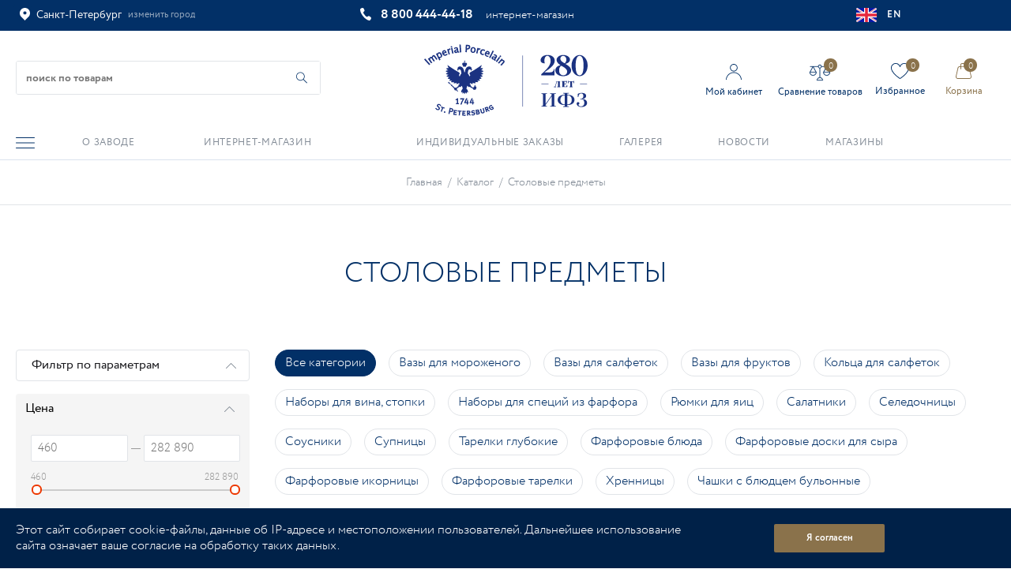

--- FILE ---
content_type: text/html; charset=UTF-8
request_url: https://www.ipm.ru/catalog/stolovye-predmety/?PAGEN_1=17
body_size: 85278
content:
<!DOCTYPE html>
<html xmlns="http://www.w3.org/1999/xhtml" xml:lang="ru" lang="ru" >
<head><link rel="prev" href="https://www.ipm.ru/catalog/stolovye-predmety/?PAGEN_1=16" /><link rel="canonical" href="https://www.ipm.ru/catalog/stolovye-predmety/?PAGEN_1=17" /><link rel="next" href="https://www.ipm.ru/catalog/stolovye-predmety/?PAGEN_1=18" />
	<title>Столовые предметы - страница 17 из 20</title>
	<meta name="viewport" content="initial-scale=1.0, width=device-width" />
	<meta name="HandheldFriendly" content="true" />
	<meta name="yes" content="yes" />
	<meta name="apple-mobile-web-app-status-bar-style" content="black" />
	<meta name="theme-color" content="#023067">
	<meta name="SKYPE_TOOLBAR" content="SKYPE_TOOLBAR_PARSER_COMPATIBLE" />
	<meta http-equiv="Content-Type" content="text/html; charset=UTF-8">
	
	<script data-skip-moving="true">(function(w, d, n) {var cl = "bx-core";var ht = d.documentElement;var htc = ht ? ht.className : undefined;if (htc === undefined || htc.indexOf(cl) !== -1){return;}var ua = n.userAgent;if (/(iPad;)|(iPhone;)/i.test(ua)){cl += " bx-ios";}else if (/Android/i.test(ua)){cl += " bx-android";}cl += (/(ipad|iphone|android|mobile|touch)/i.test(ua) ? " bx-touch" : " bx-no-touch");cl += w.devicePixelRatio && w.devicePixelRatio >= 2? " bx-retina": " bx-no-retina";var ieVersion = -1;if (/AppleWebKit/.test(ua)){cl += " bx-chrome";}else if ((ieVersion = getIeVersion()) > 0){cl += " bx-ie bx-ie" + ieVersion;if (ieVersion > 7 && ieVersion < 10 && !isDoctype()){cl += " bx-quirks";}}else if (/Opera/.test(ua)){cl += " bx-opera";}else if (/Gecko/.test(ua)){cl += " bx-firefox";}if (/Macintosh/i.test(ua)){cl += " bx-mac";}ht.className = htc ? htc + " " + cl : cl;function isDoctype(){if (d.compatMode){return d.compatMode == "CSS1Compat";}return d.documentElement && d.documentElement.clientHeight;}function getIeVersion(){if (/Opera/i.test(ua) || /Webkit/i.test(ua) || /Firefox/i.test(ua) || /Chrome/i.test(ua)){return -1;}var rv = -1;if (!!(w.MSStream) && !(w.ActiveXObject) && ("ActiveXObject" in w)){rv = 11;}else if (!!d.documentMode && d.documentMode >= 10){rv = 10;}else if (!!d.documentMode && d.documentMode >= 9){rv = 9;}else if (d.attachEvent && !/Opera/.test(ua)){rv = 8;}if (rv == -1 || rv == 8){var re;if (n.appName == "Microsoft Internet Explorer"){re = new RegExp("MSIE ([0-9]+[\.0-9]*)");if (re.exec(ua) != null){rv = parseFloat(RegExp.$1);}}else if (n.appName == "Netscape"){rv = 11;re = new RegExp("Trident/.*rv:([0-9]+[\.0-9]*)");if (re.exec(ua) != null){rv = parseFloat(RegExp.$1);}}}return rv;}})(window, document, navigator);</script>


<link href="/bitrix/js/intranet/intranet-common.css?165523156068348"  rel="stylesheet" />
<link href="https://fonts.googleapis.com/css?family=PT+Sans+Caption:400italic,700italic,400,700&subset=latin,cyrillic-ext"  rel="stylesheet" />
<link href="/bitrix/js/ui/fonts/opensans/ui.font.opensans.css?16552313012555"  rel="stylesheet" />
<link href="/bitrix/js/main/popup/dist/main.popup.bundle.css?165523118026961"  rel="stylesheet" />
<link href="/bitrix/cache/css/s4/ipm_2022/page_dff240d7ee4ada206d8f11e2f2f18870/page_dff240d7ee4ada206d8f11e2f2f18870_v1.css?17690059601364"  rel="stylesheet" />
<link href="/bitrix/cache/css/s4/ipm_2022/default_3878cf60496032865e6561d02266bc2d/default_3878cf60496032865e6561d02266bc2d_v1.css?1769005957270"  rel="stylesheet" />
<link href="/bitrix/cache/css/s4/ipm_2022/template_8f30cb680cce5765b0004fd5977b23cb/template_8f30cb680cce5765b0004fd5977b23cb_v1.css?17690059601332469"  data-template-style="true" rel="stylesheet" />
	
	






<script data-skip-moving='true'>window['asproRecaptcha'] = {params: {'recaptchaColor':'light','recaptchaLogoShow':'y','recaptchaSize':'normal','recaptchaBadge':'inline','recaptchaLang':'ru'},key: '6LeEoiwmAAAAAPogt4K07Qo9I9CyNKM_wdqizSnm'};</script>
<script data-skip-moving='true'>!function(a,e,r,c,t){function n(r){var c=e.getElementById(r);if(c&&!(c.className.indexOf("g-recaptcha")<0)&&a.grecaptcha&&!c.children.length){var n=grecaptcha.render(r,{sitekey:a[t].key+"",theme:a[t].params.recaptchaColor+"",size:a[t].params.recaptchaSize+"",callback:"onCaptchaVerify"+a[t].params.recaptchaSize,badge:a[t].params.recaptchaBadge});$(c).attr("data-widgetid",n)}}a.onLoadRenderRecaptcha=function(){for(var e in a[c].args)a[c].args.hasOwnProperty(e)&&n(a[c].args[e][0]);a[c]=function(a){n(a)}},a[c]=a[c]||function(){a[c].args=a[c].args||[],a[c].args.push(arguments),function(e,r,c){var n;e.getElementById(c)||(n=e.createElement(r),n.id=c,n.src="//www.google.com/recaptcha/api.js?hl="+a[t].params.recaptchaLang+"&onload=onLoadRenderRecaptcha&render=explicit",e.head.appendChild(n))}(e,r,"recaptchaApiLoader")}}(window,document,"script","renderRecaptchaById","asproRecaptcha");</script>
<script data-skip-moving='true'>!function(){var e=function(e){for(var a=e;a;)if(a=a.parentNode,"form"===a.nodeName.toLowerCase())return a;return null},a=function(e){var a=[],t=null,n=!1;"undefined"!=typeof e&&(n=null!==e),t=n?e.getElementsByTagName("input"):document.getElementsByName("captcha_word");for(var r=0;r<t.length;r++)"captcha_word"===t[r].name&&a.push(t[r]);return a},t=function(e){for(var a=[],t=e.getElementsByTagName("img"),n=0;n<t.length;n++)(/\/bitrix\/tools\/captcha.php\?(captcha_code|captcha_sid)=[^>]*?/i.test(t[n].src)||"captcha"===t[n].id)&&a.push(t[n]);return a},n=function(){var t=null,n=a(t);if(0===n.length)return[];for(var r=[],c=0;c<n.length;c++){var o=e(n[c]);null!==o&&r.push(o)}return r},r=function(e){var a="recaptcha-dynamic-"+(new Date).getTime();if(null!==document.getElementById(a)){var t=!1,n=null,r=65535;do n=Math.floor(Math.random()*r),t=null!==document.getElementById(a+n);while(t);a+=n}var c=document.createElement("div");c.id=a,c.className="g-recaptcha",c.attributes["data-sitekey"]=window.asproRecaptcha.key,e.parentNode&&(e.parentNode.className+=" recaptcha_text",e.parentNode.replaceChild(c,e)),renderRecaptchaById(a)},c=function(e){var a="[data-uri]";e.attributes.src=a,e.style.display="none","src"in e&&(e.parentNode&&(e.parentNode.className+=" recaptcha_tmp_img"),e.src=a)},o=function(e){"function"==typeof $&&$(e).find(".captcha-row label > span").length&&$(e).find(".captcha-row label > span").html(BX.message("RECAPTCHA_TEXT")+' <span class="star">*</span>')},p=function(){for(var e,p=n(),d=0;d<p.length;d++){var i=p[d],s=a(i);if(0!==s.length){var l=t(i);if(0!==l.length){for(e=0;e<s.length;e++)r(s[e]);for(e=0;e<l.length;e++)c(l[e]);o(i)}}}},d=function(){if("undefined"!=typeof renderRecaptchaById)for(var e=document.getElementsByClassName("g-recaptcha"),a=0;a<e.length;a++){var t=e[a];if(0===t.innerHTML.length){var n=t.id;if("string"==typeof n&&0!==n.length){if("function"==typeof $){var r=$(t).closest(".captcha-row");r.length&&(r.addClass(window.asproRecaptcha.params.recaptchaSize+" logo_captcha_"+window.asproRecaptcha.params.recaptchaLogoShow+" "+window.asproRecaptcha.params.recaptchaBadge),r.find(".captcha_image").addClass("recaptcha_tmp_img"),r.find(".captcha_input").addClass("recaptcha_text"),"invisible"!==window.asproRecaptcha.params.recaptchaSize&&(r.find("input.recaptcha").length||$('<input type="text" class="recaptcha" value="" />').appendTo(r)))}renderRecaptchaById(n)}}}},i=function(){try{return d(),window.renderRecaptchaById&&window.asproRecaptcha&&window.asproRecaptcha.key?(p(),!0):(console.error("Bad captcha keys or module error"),!0)}catch(e){return console.error(e),!0}};document.addEventListener?document.addEventListener("DOMNodeInserted",i,!1):console.warn("Your browser does not support dynamic ReCaptcha replacement")}();</script>
<link rel="shortcut icon" href="/favicon.ico?1765872432" type="image/x-icon" />
<link rel="apple-touch-icon" sizes="180x180" href="/upload/CNext/74z/74znd2guaga1a6iklyirh7lj463tyw4y.webp" />
<meta property="og:title" content="Столовые предметы - страница 17 из 20" />
<meta property="og:type" content="website" />
<meta property="og:image" content="https://www.ipm.ru:443a:0:{}" />
<link rel="image_src" href="https://www.ipm.ru:443a:0:{}"  />
<meta property="og:url" content="https://www.ipm.ru:443/catalog/stolovye-predmety/?PAGEN_1=17" />
<meta property="og:description" content="≡ Столовые предметы от Императорского фарфорового завода ✅ Надежная упаковка товаров ✅ Доставка курьером по Москве и Санкт-Петербургу ☎ +7(812)606-71-10" />
<meta name="robots" content="noindex, follow" />
				 	<script data-skip-moving="true">
        var isMobile = RegExp(/Android|webOS|iPhone|iPod|iPad/i).test(navigator.userAgent);
        var isMac = RegExp(/Macintosh/i).test(navigator.userAgent);
        if(!isMobile && isMac && navigator.maxTouchPoints && navigator.maxTouchPoints > 2) {
            var d = new Date();
            var r = ESGetCookie("ES_IPAD");
            d.setTime(d.getTime() + (365 * 24 * 60 * 60 * 1000));
            document.cookie = "ES_IPAD=Y; expires=" + d.toUTCString() + "; path=/";
            if(r != "Y") document.location.reload();
        };
        function ESGetCookie(cname) {
            let name = cname + "=";
            let decodedCookie = decodeURIComponent(document.cookie);
            let ca = decodedCookie.split(';');
            for(let i = 0; i <ca.length; i++) {
                let c = ca[i];
                while (c.charAt(0) == ' ') c = c.substring(1);
                if (c.indexOf(name) == 0) return c.substring(name.length, c.length);
            }
            return "";
        };
    </script>

</head>

<body class="next_new  site_s4 fill_bg_n" id="main">
	



    <a id="esShowRegistration" style="display:none;" onclick="$('.auth_frame').jqmHide();" rel="nofollow" data-event="jqm" data-param-type="registration" data-param-backurl="/" data-name="registration" href="/personal/"></a>
		





				<!--'start_frame_cache_basketitems-component-block'-->												<div id="ajax_basket"></div>
					<!--'end_frame_cache_basketitems-component-block'-->								<div class="wrapper1  catalog_page basket_normal basket_fill_DARK side_LEFT catalog_icons_N banner_auto with_fast_view mheader-vcustom header-v8 regions_Y fill_N footer-v5 front-vcustom mfixed_Y mfixed_view_always title-v1 with_phones">
		

		<div class="header_wrap  title-v1">
			<header id="header">
				<!-- первый ряд -->
<div class="top-block top-block-v1">
	<div class="maxwidth-theme">
		<div class="row">
			<div class="f-col-4">
			<div class="inline-block pull-left">
							<div class="top-description region_mobile_top">
								<!--'start_frame_cache_header-regionality-block'-->
			<div class="region_wrapper">
						<div class="js_city_chooser colored" data-event="jqm" data-name="city_chooser_small" data-param-url="%2Fcatalog%2Fstolovye-predmety%2F%3FPAGEN_1%3D17" data-param-form_id="city_chooser">
				<span class="map"><i class="svg svg-map"></i></span><span>Санкт-Петербург<span class="region-edit">Москва, Новосибирск, Екатеринбург, Казань, Нижний Новгород, Челябинск, Самара, Уфа, Ростов-на-Дону, Омск, Волгоград, Воронеж, Краснодар, Красноярск, Пермь</span></span><span class="city_edit">изменить город</span>
			</div>
					</div>
	<!--'end_frame_cache_header-regionality-block'-->							</div>
						</div>	
			</div>
			<div class="f-col-6">
				<div class="phone-block">
						<div class="inline-block">
								
						<!--'start_frame_cache_header-allphones-block1'-->		
											<!-- noindex -->
			<div class="phone">
				<i class="svg svg-phone"></i>
				<a rel="nofollow" href="tel:+78004444418" onСlick="dataLayer.push({‘event’: ‘8800phone‘, ‘eventCategory’ : ‘category_value’, ‘eventAction’ : ‘action_value’});">8 800 444-44-18</a>
			</div>
			<!-- /noindex -->
					
				<!--'end_frame_cache_header-allphones-block1'-->		
									<div class="phone_comment">интернет-магазин</div>
							</div>
					</div>
			</div>		
				<div class="f-col-2">
				<a class="language" href="https://ipm-jsc.com/" rel="nofollow"><svg width="26" height="18" viewBox="0 0 26 18" fill="none" xmlns="http://www.w3.org/2000/svg">
				<rect width="26" height="18" rx="2" fill="white"/>
				<mask id="mask0_1758_5388" style="mask-type:alpha" maskUnits="userSpaceOnUse" x="0" y="0" width="26" height="18">
				<rect width="26" height="18" rx="2" fill="white"/>
				</mask>
				<g mask="url(#mask0_1758_5388)">
				<rect width="26" height="18" fill="#0A17A7"/>
				<path fill-rule="evenodd" clip-rule="evenodd" d="M6.19702 11.9999L-2.57556 17.7351L-1.19089 19.7248L9.90473 12.4709V19.1999H16.0952V12.4709L27.1908 19.7248L28.5755 17.7351L19.8029 11.9999H26V5.99995H19.8029L28.5755 0.264837L27.1908 -1.72485L16.0952 5.52896V-1.20005H9.90473V5.52896L-1.19089 -1.72485L-2.57556 0.264839L6.19701 5.99995H-2.93255e-05V11.9999H6.19702Z" fill="white"/>
				<path d="M17.3345 5.69893L29.0952 -1.80005" stroke="#DB1F35" stroke-width="0.666667" stroke-linecap="round"/>
				<path d="M18.5833 12.3278L29.1262 19.2153" stroke="#DB1F35" stroke-width="0.666667" stroke-linecap="round"/>
				<path d="M7.43373 5.67939L-3.56335 -1.50391" stroke="#DB1F35" stroke-width="0.666667" stroke-linecap="round"/>
				<path d="M8.62649 12.2445L-3.56335 20.0795" stroke="#DB1F35" stroke-width="0.666667" stroke-linecap="round"/>
				<path fill-rule="evenodd" clip-rule="evenodd" d="M0 10.8H11.1429V18H14.8571V10.8H26V7.2H14.8571V0H11.1429V7.2H0V10.8Z" fill="#E6273E"/>
				</g>
				</svg> EN</a> 
				</div>
		</div>
	</div>
</div>
<!-- второй ряд -->
<div class="header-v4 header-wrapper ">
	<div class="logo_and_menu-row">
		<div class="logo-row">
			<div class="maxwidth-theme">
				<div class="f-row">
					<div class="f-col-4 header_col1"> <!-- search_wrap -->
						<div class="search-block inner-table-block">
							<div id="title-search_fixed" class="bx-searchtitle theme-blue">
	<form action="/catalog/">
		<div class="bx-input-group">
			<input id="title-search-input_fixed" placeholder="поиск по товарам" type="text" name="q" value="" autocomplete="off" class="bx-form-control">
            <button id="title-search-input_fixed_reset" class="close-input-icon" type="button"></button>
			<span class="bx-input-group-btn">
				<span class="bx-searchtitle-preloader view" id="title-search_fixed_preloader_item"></span>
				<button id="title-search-input_fixed_button" class="" type="submit" name="s" aria-label="Начать поиск по товарам"></button>
			</span>
            
		</div>
	</form>
	
	</div>



						</div>
												<div class="burger ">
							 <i class="svg inline  svg-inline-burger dark" aria-hidden="true" ><svg width="24" height="14" viewBox="0 0 24 14" fill="none" xmlns="http://www.w3.org/2000/svg">
<path d="M23.4667 7.53846H0.533333C0.24 7.53846 0 7.29615 0 7C0 6.70385 0.24 6.46154 0.533333 6.46154H23.4667C23.76 6.46154 24 6.70385 24 7C24 7.29615 23.76 7.53846 23.4667 7.53846ZM24 0.538462C24 0.242308 23.76 0 23.4667 0H0.533333C0.24 0 0 0.242308 0 0.538462C0 0.834615 0.24 1.07692 0.533333 1.07692H23.4667C23.76 1.07692 24 0.834615 24 0.538462ZM24 13.4615C24 13.1654 23.76 12.9231 23.4667 12.9231H0.533333C0.24 12.9231 0 13.1654 0 13.4615C0 13.7577 0.24 14 0.533333 14H23.4667C23.76 14 24 13.7577 24 13.4615Z" fill="#023067"/>
</svg>
</i>							
						</div>
											</div>
					
						<div class="logo-block f-col-4 header_col2">
							<div class="logo">
								<a href="/">
																<svg class="svg-logo-bg" id="Layer_1" data-name="Layer 1" xmlns="http://www.w3.org/2000/svg" viewBox="0 0 97.44 42.52">
								 
								  <g>
								    <path class="cls-1" d="M45.41,7.51l.11.07.08-.1c.1-.15.22-.31.32-.45l.08-.11-.12-.08c-.15-.1-.31-.21-.45-.3l-.11-.07-.08.1c-.11.15-.22.3-.32.46l-.09.11.12.07c.15.1.31.21.45.31Z"/>
								    <path class="cls-1" d="M33.33,4.74c0,.23.04.46.13.68.18.4.5.68.91.81.26.08.56.11.92.11h.14s.03-.09.03-.09c.05-.15.1-.3.15-.46l.06-.2-.21.04c-.11.02-.22.02-.32.02-.15,0-.29-.02-.42-.06-.24-.07-.38-.21-.47-.42-.05-.11-.07-.23-.07-.36s.02-.27.07-.43c.1-.32.25-.53.45-.67.13-.08.25-.13.4-.13.07,0,.14.01.22.03.17.05.39.16.65.34l.14.09.05-.16c.05-.15.08-.3.14-.45l.03-.1-.08-.05c-.27-.15-.52-.26-.76-.33-.19-.06-.39-.09-.57-.09-.26,0-.5.06-.7.18-.38.21-.64.57-.79,1.06-.06.22-.1.43-.1.64Z"/>
								    <path class="cls-1" d="M38.68,7.82l.12.06c.16.08.32.16.48.24l.13.05.06-.11c.68-1.33,1.36-2.66,2.02-3.99l.05-.11-.11-.06c-.16-.08-.33-.16-.49-.24l-.11-.06-.06.12c-.66,1.33-1.35,2.65-2.02,3.97l-.06.12Z"/>
								    <path class="cls-1" d="M36.09,5.75c0,.19.03.38.11.56.16.41.46.72.9.9.27.1.59.17.98.2h.09s.05-.08.05-.08c.06-.13.11-.27.18-.4l.07-.17h-.19c-.35-.02-.6-.06-.79-.14-.4-.16-.56-.39-.56-.77,0-.1.02-.22.05-.34.53.22,1.08.44,1.62.66l.12.05.04-.12c.03-.05.06-.11.07-.16.14-.33.21-.62.21-.89,0-.12-.02-.23-.04-.34-.09-.36-.34-.62-.71-.76-.16-.08-.35-.11-.51-.11-.22,0-.44.06-.63.17-.38.2-.66.53-.86.98-.11.26-.17.52-.17.77ZM37.75,4.5c.07,0,.15.01.22.05.21.09.28.2.28.4,0,.09-.02.2-.06.32-.32-.12-.64-.26-.97-.39.17-.28.35-.39.52-.39Z"/>
								    <polygon class="cls-1" points="16.64 21.54 16.64 21.54 16.64 21.54 16.64 21.54"/>
								    <polygon class="cls-1" points="15 19.41 15 19.41 15 19.41 15 19.41"/>
								    <path class="cls-1" d="M31.63,5.42l.13.03.03-.13c.15-.64.3-1.29.44-1.93.24-.26.47-.37.69-.37.04,0,.1,0,.14.01.05.01.12.04.19.08l.16.1.05-.18c.03-.17.07-.34.1-.51l.03-.11-.1-.04c-.07-.02-.13-.04-.19-.06-.09-.02-.18-.03-.25-.03-.22,0-.42.07-.61.2,0-.05.02-.1.03-.15l.04-.13-.13-.02c-.18-.04-.36-.08-.53-.12l-.13-.03-.03.12c-.22.99-.45,1.99-.68,2.98l-.03.12.13.03c.17.04.36.08.53.12Z"/>
								    <path class="cls-1" d="M38.65,39.2c-.07-.04-.14-.09-.22-.14-.32-.2-.4-.25-.43-.27-.02,0-.03-.02-.05-.03.07-.05.13-.1.19-.16.1-.11.19-.29.19-.52,0-.1-.01-.21-.06-.32-.16-.43-.52-.53-.6-.55-.06-.02-.13-.02-.19-.02-.21,0-.42.07-.65.16l-.68.24-.13.05,1.01,2.75.5-.18.13-.05-.4-1.06h.02s.1.03.26.11c.22.11.32.19.51.32.1.08.17.12.35.29l.06.05.55-.19.25-.1-.23-.14c-.13-.07-.24-.15-.37-.23ZM37.61,38.27c-.05.08-.24.17-.41.23l-.14.05-.21-.58.19-.06c.14-.06.24-.08.32-.08h.03c.16.02.19.05.24.17.02.05.03.09.03.14,0,.05-.03.09-.05.13Z"/>
								    <path class="cls-1" d="M45.35,7.82l-.12-.07c-.14-.11-.29-.2-.45-.31l-.1-.07-.08.1c-.6.84-1.22,1.67-1.82,2.51l-.08.1.11.08c.16.11.3.21.46.31l.1.07.07-.1c.61-.84,1.22-1.67,1.83-2.51l.07-.11Z"/>
								    <path class="cls-1" d="M28.92,5.01c.1.02.19.02.27.02.37,0,.69-.12.95-.33.33-.28.52-.69.59-1.2.01-.11.01-.22.01-.33,0-.37-.08-.69-.26-.95-.24-.35-.6-.56-1.07-.62-.09-.01-.17-.02-.25-.02-.36,0-.68.12-.93.34-.32.27-.52.67-.59,1.18-.02.12-.03.24-.03.36,0,.35.08.67.26.94.23.36.58.57,1.04.63ZM28.47,3.2c.1-.69.33-.95.72-.95.05,0,.13.01.13.01.41.07.59.28.6.81,0,.1,0,.21-.02.32-.11.69-.34.95-.74.96-.04,0-.1,0-.14-.01-.4-.06-.57-.27-.57-.79,0-.1,0-.22.03-.34Z"/>
								    <path class="cls-1" d="M35.5,37.9l-.53.15-.13.03.5,1.77c.02.1.05.2.05.28,0,.04,0,.08-.02.12-.05.11-.19.19-.35.23-.08.02-.15.03-.21.03-.17,0-.27-.07-.3-.12-.03-.05-.11-.33-.13-.39l-.47-1.67-.52.15-.13.03.48,1.76c.07.23.13.41.27.57.2.23.46.3.7.3.17,0,.33-.03.48-.07.26-.07.54-.2.73-.49.07-.12.12-.27.12-.42,0-.14-.03-.3-.08-.49l-.48-1.76Z"/>
								    <path class="cls-1" d="M32.86,39.45c-.06-.34-.38-.57-.73-.61-.04-.01-.09-.01-.13-.01-.13,0-.27.02-.54.08l-.73.14-.13.02.54,2.88,1-.19c.3-.06.45-.09.64-.2h0c.27-.16.44-.44.44-.75,0-.05,0-.1-.02-.14-.06-.32-.28-.52-.54-.61.12-.13.19-.29.19-.48,0-.04,0-.08,0-.11ZM31.37,39.53l.32-.06c.06-.01.13-.02.21-.02.17.01.23.03.27.19,0,.02,0,.04,0,.07.01.14-.12.21-.36.26l-.36.07-.1-.5ZM32.06,41.15l-.37.08-.11-.61.37-.07h.01c.08-.01.17-.03.24-.03.19.02.29.03.33.24,0,.03,0,.05,0,.08.02.18-.21.27-.47.32Z"/>
								    <path class="cls-1" d="M42.58,9.26s-.07-.03-.1-.03c-.03-.03-.04-.05-.04-.1,0-.06.03-.15.1-.27.25-.4.48-.8.73-1.2.13-.23.2-.44.2-.64,0-.07-.02-.14-.03-.21-.08-.26-.28-.47-.59-.65-.29-.17-.64-.28-1.05-.34h-.09s-.04.07-.04.07c-.09.13-.16.26-.25.39l-.12.19h.23c.37.02.66.1.88.23.18.1.24.19.24.29,0,.06-.03.15-.08.25-.05.07-.1.14-.13.21,0,0,0,0,0,0-.44-.25-.82-.38-1.19-.38-.01,0-.03,0-.07,0-.35.01-.66.19-.85.51-.1.16-.16.33-.16.51,0,.07.02.15.04.24.06.25.22.45.47.59.18.11.41.16.65.16.1,0,.2,0,.3-.02,0,.03,0,.06,0,.09,0,.21.11.39.3.49.14.09.3.14.46.15h.09s.03-.08.03-.08c.05-.1.1-.19.13-.28l.06-.12-.13-.05ZM41.83,8.48c-.07.01-.14.01-.2.01-.19,0-.32-.04-.43-.1-.1-.06-.14-.12-.16-.21,0-.03,0-.06,0-.08,0-.06.01-.11.05-.17.08-.12.19-.18.38-.19h.02c.19,0,.4.06.64.2.02.01.03.02.04.03-.11.17-.21.34-.32.52Z"/>
								    <path class="cls-1" d="M23.21,12.74v.54h1.79v-.55c.07-.07.15-.14.21-.22.4-.51.43-1.16.07-1.44-.23-.18-.56-.17-.87-.01v-.38c0-.06-.05-.11-.11-.11h-.06v-.34h.26c.07,0,.12-.05.12-.12s-.05-.12-.12-.12h-.26v-.31c0-.07-.06-.13-.13-.13s-.13.06-.13.13v.31h-.26c-.07,0-.12.05-.12.12s.06.12.12.12h.26v.34h-.07c-.06,0-.11.05-.11.11v.38c-.31-.16-.65-.17-.88,0-.36.28-.33.93.07,1.44.07.09.14.16.22.23Z"/>
								    <path class="cls-1" d="M47.97,10.18c0-.31-.14-.54-.37-.72-.22-.19-.51-.29-.82-.29-.05,0-.1,0-.16.02.05-.05.1-.11.13-.16l.09-.1-.1-.09c-.15-.12-.29-.23-.43-.34l-.09-.08-.08.1c-.69.78-1.37,1.56-2.07,2.33l-.1.1.11.08c.15.12.29.24.43.35l.1.08.08-.09c.42-.5.87-.99,1.31-1.48.19-.06.36-.08.52-.08.22,0,.38.05.5.15.09.07.12.13.12.18v.03c-.02.05-.08.19-.22.35-.46.52-.92,1.03-1.36,1.54l-.1.1.11.09c.15.12.29.23.43.35l.1.08.07-.1c.51-.56,1-1.12,1.49-1.68.19-.23.3-.47.3-.72h0Z"/>
								    <path class="cls-1" d="M25.31,4.64h.13s0-.12,0-.12c.03-.51.05-1.02.08-1.52.04,0,.08,0,.13,0,.04,0,.09,0,.13,0,.48,0,.88-.12,1.18-.36.35-.26.52-.65.54-1.12v-.08c0-.37-.11-.68-.34-.88-.23-.21-.61-.3-1.11-.32-.36-.02-.73-.03-1.1-.05h-.13s0,.12,0,.12c-.07,1.39-.13,2.78-.2,4.16v.13s.12,0,.12,0c.19,0,.39.02.58.02ZM25.6.92c.08,0,.15,0,.22,0,.34.01.55.08.66.17.09.07.14.19.14.38,0,.02,0,.04,0,.07-.02.25-.1.43-.26.56-.14.12-.36.18-.64.18h-.07s-.07,0-.1,0c.02-.45.04-.91.06-1.36Z"/>
								    <path class="cls-1" d="M39.73,37.48l.3.42.06.08.51-.23.22.46s-.11.1-.24.16c-.11.06-.29.11-.44.11-.04,0-.08,0-.13-.02-.25-.05-.42-.31-.54-.57-.07-.14-.17-.37-.16-.58,0-.07,0-.14.03-.2.06-.18.23-.29.38-.35.1-.05.19-.08.28-.09.04,0,.07,0,.1,0,.07,0,.15,0,.22.02l.11.03.1-.45.03-.13-.13-.03c-.11-.02-.22-.04-.32-.04-.04,0-.08,0-.13,0-.17.02-.33.05-.52.14-.29.13-.59.36-.75.74-.04.13-.09.28-.09.46,0,.22.05.47.19.74.22.46.51.69.75.8.15.07.34.12.54.12s.44-.05.67-.16c.41-.19.63-.43.75-.61l.04-.06-.63-1.33-1.2.56Z"/>
								    <path class="cls-1" d="M16.16,2.21l-.13.02.03.13c.22.99.44,1.99.66,2.98l.02.13.13-.03c.18-.04.36-.08.53-.11l.13-.03-.03-.13c-.22-1-.44-1.99-.66-2.98l-.03-.13-.13.03c-.18.04-.35.08-.53.12Z"/>
								    <path class="cls-1" d="M11.72,6.59c.22.11.46.16.69.16.2,0,.4-.04.6-.11.27-.1.55-.26.86-.5l.08-.06-.26-.68-.14.12c-.26.23-.49.37-.68.44-.13.05-.25.07-.37.07-.3,0-.56-.16-.78-.53.54-.2,1.1-.4,1.64-.6l.12-.04-.05-.13s-.03-.1-.05-.15c-.19-.48-.42-.82-.73-1.02-.18-.12-.39-.18-.6-.18-.14,0-.3.03-.45.09-.39.14-.67.42-.81.82-.06.17-.09.35-.09.54,0,.24.05.49.14.74.18.47.48.82.87,1.02ZM11.81,4.12c.07-.02.13-.04.19-.04.18,0,.34.12.48.42-.33.12-.65.24-.98.36-.02-.09-.03-.17-.03-.24.01-.28.1-.41.34-.5Z"/>
								    <polygon class="cls-1" points="28.8 22.82 28.8 22.82 28.8 22.82 28.8 22.82"/>
								    <polygon class="cls-1" points="24.52 40.18 24.63 40.18 24.71 39.74 24.74 39.58 22.8 39.55 22.74 42.48 22.87 42.49 24.71 42.52 24.72 42.03 24.72 41.9 23.42 41.87 23.43 41.27 24.3 41.28 24.44 41.29 24.44 40.82 24.44 40.68 23.45 40.66 23.45 40.17 24.52 40.18"/>
								    <path class="cls-1" d="M29.02,32.1h-.76l-1.12,2.42-.02.43v.08h1.54v.84l.63-.11h.06v-.61s0-.08,0-.11h.4v-.63h-.4v-1.49l-.54.14h-.05s-.07.8-.07.8c-.02.2-.02.39-.02.52v.03h-.73c.05-.08.11-.19.15-.29l.92-2.02Z"/>
								    <path class="cls-1" d="M20.74,35.14v-.08h-.48v-2.95h-.48l-1.14.78.17.37.03.07.07-.03c.07-.02.26-.1.4-.18.08-.03.17-.09.24-.13v2.07h-.6v.61h1.79v-.53Z"/>
								    <path class="cls-1" d="M17.08,38.35c-.22-.22-.46-.28-.77-.34l-.94-.21-.13-.03-.78,3.62.53.11.13.03.29-1.34.46.1c.1.02.23.05.38.05.18,0,.38-.03.58-.16.36-.2.48-.55.53-.82.01-.07.03-.16.03-.26,0-.23-.06-.51-.32-.76ZM16.66,39.29c-.05.22-.11.29-.22.37-.06.04-.11.07-.24.07-.06,0-.13,0-.22-.03l-.43-.09.23-1.11.31.07c.24.05.42.11.52.25.05.07.08.16.08.28,0,.05,0,.11-.03.18Z"/>
								    <path class="cls-1" d="M25.79,32.1h-.77l-1.11,2.42v.43s0,.08,0,.08h1.53v.84l.64-.11h.07s-.03-.72-.03-.72h.41v-.63h-.38s0-.03,0-.04v-1.45l-.55.14h-.06s-.07.8-.07.8c-.02.2-.02.39-.02.52v.03h-.73c.05-.08.11-.19.15-.29l.92-2.02Z"/>
								    <path class="cls-1" d="M17.93,2.6l.03.22.18-.13c.29-.21.57-.34.82-.38.04,0,.07,0,.1,0,.22,0,.3.07.35.35.01.08.02.16.04.23-.52.08-.92.23-1.21.47-.22.2-.35.46-.35.76,0,.06,0,.11.02.18.03.27.16.49.38.65.17.12.37.18.58.18.06,0,.11,0,.17-.01.3-.03.57-.21.82-.48.12.18.29.29.5.29.03,0,.06,0,.09,0,.18-.02.32-.08.45-.17l.07-.05-.02-.09c-.03-.1-.06-.2-.09-.29l-.03-.13-.13.04s-.07.02-.08.02c-.01,0-.02,0-.03,0-.06,0-.13-.05-.18-.32-.07-.45-.14-.91-.21-1.37-.05-.34-.18-.6-.4-.76-.16-.11-.36-.16-.59-.16-.08,0-.18,0-.27.02-.33.05-.67.18-1.02.38l-.08.05.02.08c.01.15.04.3.06.45ZM19.53,3.46c.03.2.06.4.1.6-.19.19-.37.29-.54.31-.02,0-.03,0-.05,0-.07,0-.14-.03-.2-.07-.08-.06-.12-.12-.14-.23,0-.02,0-.04,0-.06,0-.12.05-.21.17-.31.14-.13.35-.21.63-.25.02,0,.03,0,.05,0Z"/>
								    <path class="cls-1" d="M14.53,5.93l.04.12.13-.04c.18-.04.35-.1.53-.14l.13-.04-.04-.13c-.18-.63-.37-1.27-.54-1.91.1-.41.29-.63.56-.7.04-.01.09-.01.16-.01h.05l.19.02-.05-.19c-.05-.16-.1-.33-.14-.49l-.03-.11-.11.02c-.07.01-.13.02-.19.03-.31.09-.54.28-.68.56-.02-.05-.03-.1-.05-.15l-.03-.13-.13.04c-.17.05-.35.1-.52.14l-.12.03.03.13c.28.98.57,1.96.84,2.95Z"/>
								    <path class="cls-1" d="M15.94,1.82l.03.12.13-.03c.18-.04.36-.07.53-.11l.13-.03-.02-.13c-.05-.19-.08-.37-.12-.54l-.03-.12-.13.02c-.18.04-.36.08-.53.12l-.13.02.03.13c.04.18.08.36.11.54Z"/>
								    <path class="cls-1" d="M21.33,4.62v.13s.14,0,.14,0c.18-.01.37-.03.54-.04h.14s0-.14,0-.14c-.12-1.48-.24-2.95-.35-4.43v-.13s-.14.01-.14.01c-.18,0-.36.02-.54.04h-.13s.01.14.01.14c.11,1.48.22,2.96.34,4.43Z"/>
								    <path class="cls-1" d="M21.41,32.69l-.02.1h1.46c.05,0,.11,0,.16,0-.18.23-.37.52-.58.93-.35.66-.62,1.36-.79,2.08l-.03.12.77-.19.05-.02v-.05c.06-.45.25-.93.47-1.41.25-.51.55-1,.86-1.47l.12-.55.02-.1h-2.34l-.15.56Z"/>
								    <path class="cls-1" d="M29.31,42.31c.32-.04.57-.13.73-.26.25-.17.41-.46.41-.76v-.09c-.02-.15-.09-.37-.29-.55-.11-.08-.3-.19-.63-.24l-.37-.05c-.2-.03-.4-.09-.4-.21v-.02c.01-.08.05-.23.41-.28.05,0,.08,0,.14,0,.14,0,.33.02.54.13l.11.06.21-.44.05-.11-.11-.05c-.29-.16-.58-.19-.8-.19-.1,0-.18,0-.25.02-.25.03-.48.11-.67.26-.22.19-.32.45-.32.68,0,.03,0,.06,0,.1,0,.15.08.32.2.45.21.21.5.26.63.28l.4.05c.27.04.44.11.46.26v.03c0,.1-.07.15-.13.21-.09.06-.16.1-.38.13-.05,0-.1,0-.16,0-.22,0-.44-.06-.61-.13l-.12-.05-.19.45-.04.12.11.05c.25.1.51.16.81.16.08,0,.16,0,.26-.01Z"/>
								    <path class="cls-1" d="M26.52,39.49c-.08,0-.16,0-.24,0l-.71.03h-.13s.13,2.94.13,2.94l.53-.03h.13l-.04-1.13s0,0,0,0c.03.01.1.06.22.18.16.17.25.29.38.46.07.1.13.17.26.37l.03.07.58-.03h.27s-.19-.22-.19-.22c-.09-.11-.17-.22-.28-.34-.05-.06-.11-.13-.17-.21-.24-.28-.32-.35-.33-.38-.02-.01-.03-.03-.05-.04.09-.02.16-.05.22-.09.18-.11.4-.35.4-.73,0-.02,0-.03,0-.03-.02-.47-.34-.68-.43-.72-.17-.11-.38-.13-.6-.13ZM26.86,40.39c0,.12-.04.18-.09.23-.07.06-.27.1-.47.1h-.14s-.03-.61-.03-.61h.19s.06-.02.08-.02c.14,0,.23.02.29.05.13.06.15.1.16.23v.02Z"/>
								    <path class="cls-1" d="M8.97,9.41l.06.11.11-.05c.16-.08.33-.16.5-.24l.13-.06-.06-.12c-.18-.34-.35-.69-.53-1.03.08.01.15.02.23.02.19,0,.38-.04.57-.13.38-.18.62-.5.7-.91.02-.1.03-.2.03-.3,0-.33-.1-.68-.28-1.04-.22-.43-.5-.74-.84-.91-.16-.08-.34-.12-.51-.12-.19,0-.37.04-.55.13-.31.14-.52.39-.62.7-.03-.05-.05-.1-.08-.15l-.06-.11-.11.05c-.16.08-.33.16-.49.24l-.12.06.06.12c.62,1.25,1.25,2.5,1.89,3.75ZM8.75,5.47c.08-.04.16-.06.23-.06.23,0,.47.19.71.66.16.31.23.56.23.76,0,.24-.1.39-.32.5-.1.04-.21.08-.35.08-.13,0-.26-.02-.41-.06-.19-.39-.39-.78-.58-1.17.11-.38.28-.6.5-.71Z"/>
								    <polygon class="cls-1" points="31.61 21.54 31.61 21.54 31.61 21.54 31.61 21.54"/>
								    <path class="cls-1" d="M5.14,8.03c.03-.47.16-.74.33-.86.06-.04.11-.06.16-.06.08,0,.18.06.31.23.41.59.83,1.18,1.25,1.76l.07.1.1-.07c.15-.1.31-.2.46-.3l.11-.08-.08-.11c-.43-.61-.87-1.22-1.3-1.83-.18-.25-.39-.42-.64-.48-.06-.02-.13-.02-.2-.02-.19,0-.38.06-.56.19-.32.21-.51.55-.53.96-.16-.08-.32-.12-.47-.12-.18,0-.37.06-.53.17-.29.19-.47.47-.53.82-.04-.06-.08-.11-.11-.17l-.07-.1-.1.07c-.16.1-.31.2-.46.29l-.11.08.07.11c.59.85,1.18,1.7,1.77,2.55l.08.1.1-.06c.16-.11.31-.21.46-.3l.12-.08-.08-.11c-.39-.56-.78-1.11-1.17-1.67.03-.47.16-.74.33-.85.06-.04.11-.06.16-.06.08,0,.19.05.32.23.41.59.82,1.18,1.24,1.77l.08.11.1-.07c.15-.1.31-.2.46-.31l.12-.07-.08-.11c-.4-.55-.79-1.11-1.17-1.66Z"/>
								    <polygon class="cls-1" points="10.38 40.15 10.5 40.19 11.31 38.01 11.94 38.25 12.05 38.28 12.1 38.18 12.26 37.87 12.34 37.74 10.15 36.94 9.99 37.38 9.95 37.51 10.69 37.79 9.88 39.96 10.38 40.15"/>
								    <path class="cls-1" d="M9.28,38.56c.07-.15.1-.3.1-.44,0-.11-.02-.21-.04-.3-.07-.25-.22-.43-.44-.62l-.3-.28c-.16-.14-.24-.25-.27-.34-.01-.04-.01-.07-.01-.1,0-.05,0-.09.03-.15.06-.13.13-.19.25-.23.04,0,.07-.02.12-.02.1,0,.21.03.33.08.14.07.24.15.32.23.08.08.17.19.24.32l.07.12.11-.08.29-.19.11-.07-.06-.11c-.12-.22-.39-.57-.86-.78-.21-.11-.42-.15-.6-.15-.1,0-.2.01-.29.04-.35.1-.59.33-.71.6-.06.13-.09.26-.09.4,0,.1.02.2.05.3.1.26.28.41.47.58l.27.24c.1.08.24.22.27.36.02.04.02.09.02.14,0,.05,0,.12-.04.19-.07.14-.18.23-.33.27-.04,0-.08.01-.11.01-.13,0-.24-.04-.34-.09-.26-.12-.5-.29-.67-.6l-.07-.13-.41.3-.1.07.06.1c.29.45.65.66.93.79.2.09.4.16.66.16.06,0,.13,0,.19-.01.46-.06.75-.33.88-.63Z"/>
								    <path class="cls-1" d="M.73,8.5l-.08-.09-.1.08c-.14.12-.3.25-.45.38l-.11.08.09.1c.94,1.06,1.89,2.12,2.84,3.16l.08.09.1-.08c.15-.13.3-.25.45-.37l.1-.09-.09-.1c-.96-1.04-1.91-2.09-2.84-3.15Z"/>
								    <polygon class="cls-1" points="19.4 39.87 19.51 39.87 19.64 39.44 19.68 39.29 17.76 39.02 17.35 41.92 17.48 41.94 19.3 42.2 19.37 41.72 19.39 41.58 18.1 41.41 18.19 40.8 19.04 40.93 19.18 40.95 19.25 40.48 19.26 40.35 18.28 40.21 18.34 39.71 19.4 39.87"/>
								    <polygon class="cls-1" points="33.25 19.41 33.26 19.41 33.25 19.41 33.25 19.41"/>
								    <polygon class="cls-1" points="21.15 42.37 21.28 42.38 21.46 40.06 22.13 40.12 22.25 40.12 22.27 40.01 22.34 39.68 22.37 39.53 20.06 39.34 20.02 39.82 20.01 39.94 20.8 40.01 20.62 42.33 21.15 42.37"/>
								    <path class="cls-1" d="M12.08,40.79h0s.08.02.13.02c.2,0,.38-.14.45-.34.01-.05.02-.09.02-.14,0-.2-.14-.39-.34-.44-.04-.02-.09-.03-.13-.03-.21,0-.38.13-.44.33-.02.04-.02.09-.02.15,0,.2.13.38.33.45Z"/>
								    <path class="cls-1" d="M20.05,13.99c.1.36-.81.74,0,1.62,0,0,.42.23.26-.07-.2-.39.18-.52.71-.67.21-.05.31.03.45.12.61.4.55,1.23.73,2.27,0,.04,0,.08-.03.1-.48.45-.71,1.02-.85,1.51,0,0-.56.24-.53-.57.02-.81,1.41-.98-1.12-2.29-1.59-.82-5.83-3.76-5.83-3.76,0,0,.44,1.43.82,1.87-.83-.13-1.53.19-1.53.19,0,0,.47.79,1.25,1.1-.9.02-1.59.49-1.59.49,0,0,.67.7,1.62.84-.88.17-1.47.75-1.47.75,0,0,.73.6,1.64.59,0-.02,0-.04,0,0,0,.04,0,.02,0,0-.78.28-1.24.9-1.24.9,0,0,.8.54,1.67.42,0-.01-.01-.03,0,0,.01.03,0,.02,0,0-.65.34-.97.95-.97.95,0,0,.79.39,1.61.2-.52.38-.71.95-.71.95,0,0,.91.31,1.71.02-.01,0-.02-.02,0,0,.03.02.01.01,0,0-.49.37-.67.92-.67.92,0,0,1.01.29,1.94-.1-.32.35-.36.81-.36.81,0,0,1.03.15,1.89-.35-.25.38-.22.83-.22.83,0,0,.83-.05,1.55-.59.02.12.12.57.45.61-.24.19-1.13.25-.73,1.04l-1.34,1.13s-.23-.27-.77.09l-1.69-1.55c.03-.11.02-.21-.06-.28-.09-.09-.24-.09-.37-.03l-.82-.73s-.04-.07-.03-.12c.02-.11,0-.22-.1-.31-.07-.07-.16-.1-.26-.1,0,0-.02,0-.03,0-.01-.27-.09-.48-.19-.48-.07,0-.13.13-.15.31l-.26-.26s-.06,0-.08.03l-.04.04s-.04.07-.02.08l.27.25c-.19.02-.33.08-.33.15,0,.09.22.17.5.18,0,0,0,.01,0,.02,0,.09.03.18.11.25.09.09.21.12.32.1.04,0,.08,0,.11.03l.77.79c-.07.13-.06.27.03.35.07.06.16.08.26.06l1.6,1.61c-.29.35-.29.64.13.44,0,0-.32.56.34.29-.31.38.06.48.22.37.07-.03.17-.08.26-.15l.28.28c.05.05.15.05.23,0l.26.27h0c-.02.09,0,.17.05.23.1.1.29.08.41-.04.12-.12.15-.3.04-.4-.06-.06-.15-.07-.24-.05h0s-.28-.25-.28-.25c.05-.08.05-.17,0-.22l-.25-.23s.06-.05.06-.05c0,0,.33-.35,0-.55.33-.12,1.59-.98,1.59-.98,0,0,.6.5,1.21-.45.31-.33.36.12.36.12l.43,1.39c-.22.19-.46.5-.67.89-.38.71-.28,1.5-.28,1.5,0,0,.47-.14.78-.54-.17.58.03,1.14.03,1.14,0,0,.48-.22.74-.7.07.58.44.99.44.99,0,0,.4-.46.45-1.09.27.54.8.8.8.8,0,0,.2-.56.03-1.14.3.4.78.54.78.54,0,0,.1-.79-.28-1.5-.21-.39-.45-.7-.67-.89l.42-1.39s.05-.45.36-.12c.62.95,1.21.45,1.21.45,0,0,1.37.84,1.8,1.03.04.02.06.05.06.09.02.22.23.63.91.69.77.08,1.18-.59.9-.6.21-.16.35-.42.35-.7,0-.45-.33-.82-.77-.88v-.3h.2c.06,0,.1-.05.1-.12s-.05-.12-.1-.12h-.2v-.2c0-.07-.06-.12-.12-.12s-.12.06-.12.12v.2h-.2c-.06,0-.1.05-.1.12s.04.12.1.12h.2v.3c-.44.06-.77.43-.77.88,0,.05,0,.09.01.14-.14-.1-.2-.04-.2-.04l-1.54-1.19c.43-.77-.44-.85-.68-1.04.33-.04.43-.49.45-.61.72.54,1.56.59,1.56.59,0,0,.02-.45-.23-.84-.02,0-.03,0,0,0,.03,0,.02,0,0,0,.82.46,1.9.36,1.9.36,0,0-.06-.48-.4-.85-.01,0-.03.01,0,0,0,0,0,0,0,0,0,0,0,0,0,0,.92.38,1.97.14,1.97.14,0,0-.17-.55-.67-.92-.01.01-.03.02,0,0,.02-.02.01,0,0,0,.8.29,1.71-.02,1.71-.02,0,0-.2-.58-.74-.97.82.19,1.64-.18,1.64-.18,0,0-.32-.6-.97-.95,0,.01-.01.03,0,0,.01-.03,0-.01,0,0,.87.11,1.67-.42,1.67-.42,0,0-.46-.62-1.25-.9.91,0,1.64-.59,1.64-.59,0,0-.59-.58-1.47-.75.95-.14,1.61-.84,1.61-.84,0,0-.69-.48-1.59-.49.78-.31,1.25-1.1,1.25-1.1,0,0-.71-.33-1.54-.19.38-.44.82-1.87.82-1.87,0,0-4.23,2.97-5.83,3.76-2.54,1.25-1.14,1.48-1.12,2.29.02.81-.53.57-.53.57-.14-.49-.37-1.06-.85-1.51-.03-.02-.04-.06-.03-.1.18-1.05.12-1.88.73-2.28.14-.09.25-.17.46-.12.53.14.92.27.71.67-.15.3.26.07.26.07.81-.88-.1-1.26,0-1.62.14-.52-1.34-1.36-2.55-.45-1.21.91-1.32,2.88-1.33,3.03-.06,0-.13-.02-.19-.02s-.13,0-.19.02c0-.16-.12-2.13-1.33-3.03-1.21-.9-2.69-.07-2.55.45Z"/>
								  </g>
								  <rect class="cls-1" x="58.61" y="6.57" width=".27" height="30.5"/>
								  <g>
								    <g>
								      <path class="cls-1" d="M69.75,17.82c1.94-1.87,5.64-4.73,5.64-7.91,0-2.09-.99-3.11-1.94-3.11s-1.77.84-1.77,2.86c0,.47.05.86.12,1.14.05.17.08.32.13.45-1.77,0-2.52-.76-2.52-1.77,0-1.68,1.51-3.2,4.12-3.2,2.78,0,4.29,1.51,4.29,3.45,0,3.06-4.04,5.27-6.14,6.9h3.37c1.35,0,2.05-.66,2.19-1.51l.08-.5h.34v3.87h-7.91v-.67Z"/>
								      <path class="cls-1" d="M78.92,9.15c0-1.35,1.52-2.86,3.99-2.86s4.01,1.43,4.01,2.69c0,1.7-1.77,2.34-2.74,2.61,2.17,1.19,3.42,2.44,3.42,3.79,0,1.83-1.68,3.53-4.68,3.53s-4.75-1.63-4.75-3.45c0-1.53,1.18-2.69,3.08-3.11-1.48-.94-2.32-1.92-2.32-3.2ZM80.44,15.46c0,1.95,1.01,2.95,2.56,2.95,1.3,0,2.24-.93,2.24-2.19,0-1.67-2.1-2.78-3.48-3.53-.62.35-1.31.99-1.31,2.78ZM84.73,8.9c0-1.28-.82-2.1-1.88-2.1-.99,0-1.65.67-1.65,1.68,0,1.35,1.51,2.19,2.56,2.78.72-.67.98-1.26.98-2.36Z"/>
								      <path class="cls-1" d="M87.84,12.6c0-3.85,2.44-6.31,4.8-6.31s4.8,2.46,4.8,6.31-2.44,6.31-4.8,6.31-4.8-2.44-4.8-6.31ZM95,12.6c0-4.65-1.18-5.81-2.36-5.81s-2.36,1.16-2.36,5.81,1.18,5.81,2.36,5.81,2.36-1.16,2.36-5.81Z"/>
								    </g>
								    <g>
								      <path class="cls-1" d="M69.87,36.69h.45c.28,0,.5-.22.5-.5v-6.16c0-.28-.22-.5-.5-.5h-.45v-.34h3.36v.34h-.9v6l3.75-5.38v-.11c0-.28-.22-.5-.5-.5h-.45v-.34h3.36v.34h-.9v7.17h.9v.34h-3.36v-.34h.45c.28,0,.5-.22.5-.5v-5.44l-3.75,5.38v.56h.9v.34h-3.36v-.34Z"/>
								      <path class="cls-1" d="M82.88,36.92h.45c.28,0,.5-.22.5-.5v-.28c-2.86,0-4.26-1.41-4.26-3.08s1.4-3.08,4.26-3.08v-.22c0-.3-.22-.5-.5-.5h-.45v-.34h3.36v.34h-.9v.73c2.86,0,4.26,1.41,4.26,3.08s-1.4,3.08-4.26,3.08v.78h.9v.34h-3.36v-.34ZM83.83,30.3c-1.57,0-2.63,1.06-2.63,2.75s1.06,2.75,2.63,2.75v-5.49ZM85.35,35.79c1.57,0,2.63-1.06,2.63-2.75s-1.06-2.75-2.63-2.75v5.49Z"/>
								      <path class="cls-1" d="M91.62,29.46c.18-.1.38-.2.61-.28.39-.13.9-.28,1.52-.28,2.01,0,2.8.78,2.8,1.79,0,.9-.66,1.57-1.96,1.74v.11c1.61.18,2.52,1.06,2.52,2.24,0,1.4-1.12,2.52-3.4,2.52-1.83,0-2.82-1.01-2.82-2.02,0-.5.39-.9.84-.9s.78.32.78.67c0,.73-.56.63-.56.95,0,.39.56.95,1.62.95,1.12,0,1.9-.78,1.9-2.13,0-1.54-.69-2.19-1.96-2.19h-.39v-.28h.5c.71,0,1.29-.58,1.29-1.57,0-1.08-.49-1.57-1.34-1.57-.8,0-1.36.55-1.57,1.62l-.11.56h-.28v-1.96Z"/>
								    </g>
								    <g>
								      <path class="cls-1" d="M69.87,23.34h4.26v.28h-4.26v-.28Z"/>
								      <path class="cls-1" d="M92.85,23.34h4.26v.28h-4.26v-.28Z"/>
								    </g>
								    <g>
								      <path class="cls-1" d="M77.31,25.19h.28c.25,0,.35-.09.42-.28l.9-2.78h-.47v-.22h2.78v.22h-.41v3.07h.41v.25h-1.93v-.25h.22c.13,0,.22-.09.22-.22v-2.63c0-.13-.09-.22-.22-.22h-.32l-1.01,3.07h.38v.25h-1.26v-.25Z"/>
								      <path class="cls-1" d="M81.99,25.19h.22c.13,0,.22-.09.22-.22v-2.6c0-.13-.09-.22-.22-.22h-.22v-.25h2.82l.06-.19h.25v1.43h-.22l-.06-.32c-.09-.48-.32-.67-.86-.67h-.47v1.24h.35c.23,0,.35-.11.35-.35v-.16h.19v1.26h-.19v-.16c0-.23-.11-.35-.35-.35h-.35v1.55h.63c.54,0,.73-.22.83-.7l.06-.32h.25v1.26h-3.29v-.25Z"/>
								      <path class="cls-1" d="M86.59,25.19h.22c.13,0,.22-.09.22-.22v-2.68c0-.13-.09-.13-.22-.13h-.03c-.41,0-.57.23-.64.61l-.06.38h-.25v-1.43h.24l.06.19h2.86l.06-.19h.24v1.43h-.25l-.06-.38c-.07-.38-.23-.61-.64-.61h-.25v3.04h.41v.25h-1.93v-.25Z"/>
								    </g>
								  </g>
								</svg>

								</a>
								
							</div>
						</div>
						<div class="right-icons f-col-4 header_col3">
							<div class="header_cabinet">
								<div class="wrap_icon inner-table-block">
									
		<!--'start_frame_cache_header-auth-block1'-->			<!-- noindex --><a rel="nofollow" title="Мой кабинет" class="personal-link dark-color animate-load" data-event="jqm" data-param-type="auth" data-param-backurl="/catalog/stolovye-predmety/?PAGEN_1=17" data-name="auth" href="/personal/orders/"><i class="svg inline big svg-inline-cabinet" aria-hidden="true" title="Мой кабинет"><svg width="20" height="20" viewBox="0 0 20 20" fill="none" xmlns="http://www.w3.org/2000/svg">
<g clip-path="url(#clip0_1758_5346)">
<path d="M10.0019 10.4767C15.5102 10.4767 19.9958 14.9597 19.9958 20.4689C19.9958 20.7091 19.8002 20.9046 19.5599 20.9046C19.3195 20.9046 19.1239 20.7091 19.1239 20.4689C19.1239 15.4402 15.0294 11.3481 9.99783 11.3481C4.96626 11.3481 0.871736 15.4402 0.871736 20.4689C0.871736 20.7091 0.676175 20.9046 0.435802 20.9046C0.195426 20.9046 -0.000132544 20.7091 -0.000132522 20.4689C0.00394208 14.9597 4.48958 10.4767 10.0019 10.4767Z" fill="#023067"/>
<path d="M10.002 -3.98801e-07C12.6379 -1.78831e-07 14.7809 2.14177 14.7809 4.77623C14.7809 7.41068 12.6339 9.55245 10.002 9.55245C7.37007 9.55245 5.21892 7.41068 5.21892 4.77623C5.21892 2.14177 7.366 -6.1877e-07 10.002 -3.98801e-07ZM10.002 8.68516C12.1572 8.68516 13.9132 6.93021 13.9132 4.77623C13.9132 2.62224 12.1572 0.867294 10.002 0.867294C7.84674 0.867294 6.09079 2.62224 6.09079 4.77623C6.09079 6.93021 7.84267 8.68516 10.002 8.68516Z" fill="#023067"/>
</g>
<defs>
<clipPath id="clip0_1758_5346">
<rect width="20" height="20" fill="white"/>
</clipPath>
</defs>
</svg>
</i><span class="wrap"><span class="name">Войти</span><span class="title">Мой кабинет</span></span></a><!-- /noindex -->		<!--'end_frame_cache_header-auth-block1'-->
									</div>
							</div>
							<div class="header_basket block-link">
																																							<!--'start_frame_cache_header-basket-with-compare-block1'-->															<div class="wrap_icon inner-table-block baskets">
										<div id="comp_48cd1e80379b245683110b181113d2d6"><!--noindex-->
<a class="basket-link compare with_price big " href="/catalog/compare.php" title="Список сравниваемых элементов" onclick="if(typeof(yaCounter17581921) != 'undefined') yaCounter17581921.reachGoal('webit_click_comparison');">
    <span class="js-basket-block"><i class="svg inline  svg-inline-comparebig" aria-hidden="true" ><svg width="28" height="22" viewBox="0 0 28 22" fill="none" xmlns="http://www.w3.org/2000/svg">
<path d="M18.5383 10.1446C18.3626 10.1446 18.2455 10.2616 18.2455 10.4372C18.2455 12.8657 20.2072 14.8262 22.6081 14.8262C25.009 14.8262 27 12.8657 27 10.4372C27 10.2616 26.8829 10.1446 26.7072 10.1446H26.6779L23.1059 3.59036H26.1216C26.2973 3.59036 26.4144 3.47332 26.4144 3.29777C26.4144 3.12221 26.2973 3.00517 26.1216 3.00517H16.2252C16.0788 1.77625 14.9662 0.869194 13.7365 1.01549C12.6824 1.13253 11.8626 1.95181 11.7455 3.00517H1.87838C1.7027 3.00517 1.58559 3.12221 1.58559 3.29777C1.58559 3.47332 1.7027 3.59036 1.87838 3.59036H4.89414L1.32207 10.1446H1.29279C1.11712 10.1446 1 10.2616 1 10.4372C1 12.8657 2.96171 14.8262 5.36261 14.8262C7.76351 14.8262 9.7545 12.8657 9.7545 10.4372C9.7545 10.2616 9.63739 10.1446 9.46171 10.1446H9.43243L5.86036 3.59036H11.7748C11.9212 4.5852 12.7117 5.37522 13.7072 5.52152V16.9621C11.7455 17.1084 10.2523 18.747 10.2523 20.7074C10.2523 20.883 10.3694 21 10.545 21H17.455C17.6306 21 17.7477 20.883 17.7477 20.7074C17.7477 18.747 16.2545 17.1084 14.2928 16.9621V5.52152C15.2883 5.37522 16.0788 4.5852 16.2252 3.59036H22.1396L18.5383 10.1446ZM22.6374 14.2117C20.6757 14.2117 19.036 12.6902 18.8604 10.7298H26.4144C26.2387 12.6902 24.5991 14.2117 22.6374 14.2117ZM5.39189 14.2117C3.4009 14.2117 1.76126 12.7194 1.58559 10.7298H9.13964C8.96396 12.6902 7.32432 14.2117 5.39189 14.2117ZM1.9955 10.1446L5.36261 3.91222L8.75901 10.1446H1.9955ZM17.1622 20.4148H10.8378C11.0135 18.6885 12.5653 17.401 14.2928 17.5766C15.786 17.7229 16.9865 18.9225 17.1622 20.4148ZM14 4.96558C13.0923 4.96558 12.3311 4.20482 12.3311 3.29777C12.3311 2.39071 13.0923 1.62995 14 1.62995C14.9077 1.62995 15.6689 2.39071 15.6689 3.29777C15.6689 4.20482 14.9077 4.96558 14 4.96558ZM22.6374 3.91222L26.0045 10.1446H19.241L22.6374 3.91222Z" fill="#023067" stroke="#023067" stroke-width="0.3"/>
</svg>
</i><span class="title dark_link">Сравнение товаров</span><span class="count">0</span></span>
</a>
	<span class="basket_hover_block">
	<div class="wrap_cont">
		<div class="basket_wrapp">
			<div class="basket_wrap">
				<div id="es-basket-compare-list" class="items_wrap scrollblock scrollbar">
										<div id="comp_d13bf447a271d8e5a0803f0886b45399">
<p><font class="notetext">Список сравниваемых элементов пуст.</font></p></div>									</div>
				
			</div>
		</div>
	</div>
</span>
<!--/noindex--></div>											</div>
																		<!-- noindex -->
											<div class="wrap_icon inner-table-block baskets">
											<a rel="nofollow" class="basket-link delay with_price big " href="/wishlist/" title="Список закладок пуст" onclick="if(typeof(yaCounter17581921) != 'undefined') yaCounter17581921.reachGoal('webit_click_favorites');">
							<span class="js-basket-block">
								<i class="svg inline  svg-inline-wish big" aria-hidden="true" ><svg width="23" height="20" viewBox="0 0 23 20" fill="none" xmlns="http://www.w3.org/2000/svg">
<path d="M16.9518 0.178571C14.5407 0.178571 12.3707 1.60291 11.5134 3.75235C10.3078 0.851893 6.87868 -0.572441 3.87816 0.592923C1.65457 1.44752 0.181103 3.51928 0.181103 5.85001C0.181103 8.72457 2.05642 11.9358 5.78027 15.4319C7.49485 17.0375 9.37017 18.4877 11.3527 19.7826C11.433 19.8344 11.567 19.8344 11.6473 19.7826C13.6298 18.4877 15.4784 17.0375 17.2197 15.4319C20.9436 11.9358 22.8189 8.72457 22.8189 5.85001C22.8189 2.71647 20.1934 0.178571 16.9518 0.178571ZM11.4866 19.2387C10.2007 18.3841 0.716909 11.9617 0.716909 5.85001C0.716909 3.00134 3.12803 0.696511 6.04818 0.722408C8.51288 0.722408 10.6561 2.37981 11.2187 4.68465C11.2455 4.81413 11.4062 4.91772 11.5402 4.89182C11.6473 4.86592 11.7277 4.78823 11.7545 4.68465C12.3975 1.91367 15.2372 0.152674 18.1306 0.774202C20.5953 1.29214 22.3099 3.41569 22.2831 5.85001C22.2831 11.9617 12.7993 18.3841 11.4866 19.2387Z" fill="#023067"/>
<path fill-rule="evenodd" clip-rule="evenodd" d="M11.5105 3.31218C12.4883 1.30295 14.6118 0 16.9518 0C20.2901 0 23 2.61453 23 5.85001C23 8.79969 21.0789 12.0553 17.3446 15.5612L17.3434 15.5623C15.595 17.1744 13.7386 18.6309 11.7474 19.9315L11.7464 19.9321C11.6701 19.9813 11.5798 20 11.5 20C11.4202 20 11.3299 19.9813 11.2536 19.9321L11.2526 19.9315C9.26215 18.6314 7.37843 17.1748 5.65556 15.5614C1.92122 12.0554 0 8.79969 0 5.85001C0 3.44344 1.52137 1.30721 3.81206 0.42667C6.77181 -0.722703 10.1382 0.572629 11.5105 3.31218ZM16.9518 0.357143C14.6121 0.357143 12.5109 1.73932 11.6819 3.81771L11.5169 4.23158L11.3458 3.82007C10.1785 1.01169 6.85464 -0.371182 3.94453 0.75907C1.78823 1.58781 0.362205 3.59524 0.362205 5.85001C0.362205 8.64944 2.19176 11.8163 5.90507 15.3025C7.61133 16.9003 9.47823 18.3441 11.4527 19.6337L11.3527 19.7826L11.4517 19.6331C11.4557 19.6357 11.4726 19.6429 11.5 19.6429C11.527 19.6429 11.5438 19.6359 11.5481 19.6332C13.5213 18.3443 15.3615 16.9007 17.0955 15.3019C20.8084 11.8159 22.6378 8.64929 22.6378 5.85001C22.6378 2.81842 20.0968 0.357143 16.9518 0.357143ZM18.092 0.948681C15.2931 0.34744 12.5513 2.05144 11.931 4.72447L11.93 4.72878C11.8864 4.89768 11.754 5.02401 11.5833 5.06526L11.5751 5.06725C11.4516 5.09113 11.3303 5.05408 11.2402 4.99598C11.1511 4.9386 11.0683 4.84484 11.042 4.7239C10.4984 2.50219 8.42993 0.900979 6.04818 0.900979H6.04655C3.22399 0.875948 0.89801 3.10359 0.89801 5.85001C0.89801 7.33326 1.474 8.8481 2.3736 10.3074C3.27252 11.7657 4.48732 13.1568 5.74708 14.389C8.15145 16.7409 10.7031 18.4984 11.4875 19.0237C12.2814 18.5002 14.8408 16.7421 17.2497 14.3889C18.5111 13.1567 19.7267 11.7656 20.626 10.3074C21.526 8.84808 22.102 7.33325 22.102 5.85001L22.102 5.84807C22.1278 3.49935 20.473 1.44903 18.092 0.948681ZM18.1687 0.599638C15.182 -0.0417312 12.2454 1.7749 11.5786 4.64216C11.5687 4.67809 11.5424 4.70564 11.5023 4.71701C11.4904 4.71813 11.4661 4.71493 11.4383 4.69702C11.4077 4.67727 11.3976 4.65578 11.3961 4.64895L11.3948 4.64286C10.8123 2.25648 8.5954 0.544202 6.04899 0.543837C3.03163 0.517509 0.535806 2.89936 0.535806 5.85001C0.535806 7.42261 1.14529 9.00245 2.06408 10.4929C2.98355 11.9845 4.22006 13.3984 5.49199 14.6426C8.03583 17.1309 10.7394 18.9575 11.3854 19.3868L11.4856 19.4534L11.5864 19.3878C12.2471 18.9576 14.9574 17.1309 17.5046 14.6426C18.7782 13.3985 20.0156 11.9846 20.9355 10.493C21.8545 9.00277 22.4639 7.42326 22.4642 5.85098C22.4915 3.33161 20.7166 1.13525 18.1687 0.599638Z" fill="#023067"/>
</svg>
</i>								<span class="title dark_link">Избранное</span>
								<span class="count">0</span>
							</span>
						</a>
											</div>
																<div class="wrap_icon inner-table-block baskets">
					                        <a rel="nofollow" class="basket-link basket has_prices with_price big " href="/basket/" title="Корзина пуста">
							<span class="js-basket-block">
								<i class="svg inline  svg-inline-basket big" aria-hidden="true" ><svg width="20" height="20" viewBox="0 0 20 20" fill="none" xmlns="http://www.w3.org/2000/svg">
<path d="M17.4924 6.10989C17.2238 4.83516 16.1043 3.95604 14.761 3.95604H13.955V2.15385C13.955 0.967033 12.9699 0 11.7609 0H8.13384C6.92483 0 5.93972 0.967033 5.93972 2.15385V3.95604H5.13371C3.83515 3.95604 2.67092 4.83516 2.40226 6.10989L0.0738011 16.6154C-0.284423 18.1099 0.700693 19.5604 2.17837 19.9121C2.40226 19.956 2.58137 20 2.80526 20H17.179C18.7462 20 20 18.7692 20 17.2308C20 17.011 19.9552 16.8352 19.9104 16.6154L17.4924 6.10989ZM6.88005 2.15385C6.88005 1.45055 7.46217 0.879121 8.17861 0.879121H11.8056C12.5221 0.879121 13.1042 1.45055 13.1042 2.15385V3.95604H6.88005V2.15385ZM18.6567 18.4176C18.2984 18.8571 17.7611 19.1209 17.179 19.1209H2.80526C1.73059 19.1209 0.879805 18.2857 0.879805 17.2308C0.879805 17.0989 0.879805 16.967 0.924582 16.8352L3.34259 6.32967C3.5217 5.45055 4.32771 4.87912 5.22327 4.87912H6.02927V7.47253C6.02927 7.73626 6.20838 7.91209 6.47705 7.91209C6.74572 7.91209 6.92483 7.73626 6.92483 7.47253V4.83517H13.149V7.42857C13.149 7.69231 13.3281 7.86813 13.5967 7.86813C13.8654 7.86813 14.0445 7.69231 14.0445 7.42857V4.83517H14.761C15.6565 4.83517 16.4178 5.45055 16.6417 6.28571L19.0597 16.7912C19.1492 17.3626 19.0149 17.978 18.6567 18.4176Z" fill="#8A724B"/>
</svg>
</i>																	<span class="wrap">
																<span class="title dark_link">Корзина</span>
																	<span class="prices">0 ₽</span>
									</span>
																<span class="count">0</span>
							</span>
						</a>
											</div>
										<!-- /noindex -->
							<!--'end_frame_cache_header-basket-with-compare-block1'-->																									</div><!-- ./pull-right block-link -->
						</div><!-- ./right-icons pull-right -->
					
				</div>
			</div>
		</div>	</div>
	<div class="menu-row middle-block bgcolored sliced">
		<div class="maxwidth-theme">
			<div class="f-row">  
				<div class="menu-only">
					<nav class="mega-menu sliced">
								<div class="table-menu">
		<table>
			<tr>                													<td class="menu-item unvisible dropdown wide_menu menu_bg1  ">
							<div class="wrap">
																<a class="dropdown-toggle" href="/o_zavode/">
									<div>
																				О заводе										<div class="line-wrapper"><span class="line"></span></div>
									</div>
								</a>
																	<span class="tail"></span>
									<div class="dropdown-menu" data-level="1">
										<div class="maxwidth-theme">
											<div class="f-row">
												<div class="menu_list aaa">
													<div class="menu2 menu_none menu_all">
														<a href="/catalog/">
															<span class="name">Все товары</span>
														</a>
													</div>
																																									<div data-link-id="o-zavode-istoriya-zavoda" class="es_menu_node menu2   ">
															<a href="/o_zavode/istoriya_zavoda/" title="История завода">
																<span class="name">История завода</span>															</a>
																													</div>
														
																																									<div data-link-id="o-zavode-proizvodstvo" class="es_menu_node menu2   ">
															<a href="/o_zavode/proizvodstvo/" title="Производство">
																<span class="name">Производство</span>															</a>
																													</div>
														
																																									<div data-link-id="o-zavode-khudozhniki" class="es_menu_node menu2   ">
															<a href="/o_zavode/khudozhniki/" title="Художники">
																<span class="name">Художники</span>															</a>
																													</div>
														
																																									<div data-link-id="stati-o-farfore" class="es_menu_node menu2   ">
															<a href="/stati-o-farfore/" title="Статьи о фарфоре">
																<span class="name">Статьи о фарфоре</span>															</a>
																													</div>
														
																																									<div data-link-id="novosti" class="es_menu_node menu2   ">
															<a href="/novosti/" title="Новости">
																<span class="name">Новости</span>															</a>
																													</div>
														
																																									<div data-link-id="o-zavode-muzey" class="es_menu_node menu2   ">
															<a href="/o_zavode/muzey/" title="Музей">
																<span class="name">Музей</span>															</a>
																													</div>
														
																																									<div data-link-id="gallery" class="es_menu_node menu2   ">
															<a href="/gallery/" title="Галерея">
																<span class="name">Галерея</span>															</a>
																													</div>
														
																																									<div data-link-id="company-vacancy" class="es_menu_node menu2   ">
															<a href="/company/vacancy/" title="Вакансии">
																<span class="name">Вакансии</span>															</a>
																													</div>
														
																											
												</div><!-- menu_list -->
																									<div class="banner_list es_menu_detail es_menu_detail_0 es_menu_detail_o-zavode-istoriya-zavoda" style="display:none;">
														<div class="banner_item banner_catalog">
															<div class="banner_img">
																<img src="/images/pr.webp" class="lazy-img" data-src="/images/o-zavode/istoria_zavoda.webp" alt="История завода">
															</div>
															<div class="banner_title">История завода</div>
															<div class="banner_text">С 1744 года до наших дней</div>
														</div>
													</div><!-- banner_list -->
																									<div class="banner_list es_menu_detail es_menu_detail_1 es_menu_detail_o-zavode-proizvodstvo" style="display:none;">
														<div class="banner_item banner_catalog">
															<div class="banner_img">
																<img src="/images/pr.webp" class="lazy-img" data-src="/images/o-zavode/proizvostvo.webp" alt="Производство">
															</div>
															<div class="banner_title">Производство</div>
															<div class="banner_text">В настоящее время завод выпускает около 4000 наименований изделий по форме и росписи.</div>
														</div>
													</div><!-- banner_list -->
																									<div class="banner_list es_menu_detail es_menu_detail_2 es_menu_detail_o-zavode-khudozhniki" style="display:none;">
														<div class="banner_item banner_catalog">
															<div class="banner_img">
																<img src="/images/pr.webp" class="lazy-img" data-src="/images/o-zavode/rospis.webp" alt="Художники">
															</div>
															<div class="banner_title">Художники</div>
															<div class="banner_text">Успех продукции Императорского фарфорового завода во многом определяют его создатели — скульпторы и художники.</div>
														</div>
													</div><!-- banner_list -->
																								
											</div><!-- f-row -->
										</div> <!-- maxwidth-theme -->
									</div><!-- dropdown-menu -->
															</div>
						</td>
									                								<td class="menu-item unvisible dropdown catalog wide_menu catalog_menu_none1 menu_bg2 ">
					<div class="wrap">
						<a class="" href="/catalog/">
							<div>
															Интернет-магазин								<div class="line-wrapper"><span class="line"></span></div>
							</div>
						</a>
						<span class="tail"></span>
						<div class="dropdown-menu" data-level="1">
										<div class="maxwidth-theme">
											<div class="f-row">
												<div class="menu_list">
																																					<div class="menu_col">
														<div class="menu2 menu_none menu_all">
																																															<div  title="Основные категории">
																	<span class="name menu_shop_name">Основные категории</span>
																</div>
																														</div>
																																												<div data-link-id="catalog-avtorskie-izdelia" class="es_menu_node menu2">
																<a href="/catalog/avtorskie-izdelia/" title="Авторские изделия">
																	<span class="name">Авторские изделия</span>
																</a>
															</div>
																																												<div data-link-id="catalog-chashki-s-blyudtsami-chashka-s-blyudtsem" class="es_menu_node menu2">
																<a href="/catalog/chashki_s_blyudtsami/chashka_s_blyudtsem/" title="Чашки с блюдцами">
																	<span class="name">Чашки с блюдцами</span>
																</a>
															</div>
																																												<div data-link-id="catalog-chashki-s-blyudtsami-bokaly-kruzhki" class="es_menu_node menu2">
																<a href="/catalog/chashki_s_blyudtsami/bokaly-_kruzhki/" title="Бокалы, кружки">
																	<span class="name">Бокалы, кружки</span>
																</a>
															</div>
																																												<div data-link-id="catalog-servizy" class="es_menu_node menu2">
																<a href="/catalog/servizy/" title="Сервизы">
																	<span class="name">Сервизы</span>
																</a>
															</div>
																																												<div data-link-id="catalog-kobaltovaya-setka" class="es_menu_node menu2">
																<a href="/catalog/kobaltovaya-setka/" title="Кобальтовая сетка">
																	<span class="name">Кобальтовая сетка</span>
																</a>
															</div>
																																												<div data-link-id="catalog-vysokokhudozhestvennye-izdeliya" class="es_menu_node menu2">
																<a href="/catalog/vysokokhudozhestvennye-izdeliya/" title="Высокохудожественные изделия">
																	<span class="name">Высокохудожественные изделия</span>
																</a>
															</div>
																																												<div data-link-id="catalog-vysokokhudozhestvennye-izdeliya-narodnosti-rossii" class="es_menu_node menu2">
																<a href="/catalog/vysokokhudozhestvennye-izdeliya/narodnosti-rossii/" title="Народности России">
																	<span class="name">Народности России</span>
																</a>
															</div>
																																												<div data-link-id="catalog-farfor-dlya-detey" class="es_menu_node menu2">
																<a href="/catalog/farfor-dlya-detey/" title="Фарфор для детей">
																	<span class="name">Фарфор для детей</span>
																</a>
															</div>
																																												<div data-link-id="catalog-kosmetika-ot-ifz" class="es_menu_node menu2">
																<a href="/catalog/kosmetika-ot-ifz/" title="Косметика от ИФЗ">
																	<span class="name">Косметика от ИФЗ</span>
																</a>
															</div>
																																												<div data-link-id="catalog-stolovye-predmety-tarelki-glubokie" class="es_menu_node menu2">
																<a href="/catalog/stolovye-predmety/tarelki-glubokie/" title="Тарелки глубокие">
																	<span class="name">Тарелки глубокие</span>
																</a>
															</div>
																																												<div data-link-id="catalog-aktsiya" class="es_menu_node menu2">
																<a href="/catalog/aktsiya/" title="Акция">
																	<span class="name">Акция</span>
																</a>
															</div>
																											</div>
																									<div class="menu_col">
														<div class="menu2 menu_none menu_all">
																																															<div  title="Сервировка стола">
																	<span class="name menu_shop_name">Сервировка стола</span>
																</div>
																														</div>
																																												<div data-link-id="catalog-stolovye-predmety" class="es_menu_node menu2">
																<a href="/catalog/stolovye-predmety/" title="Столовые предметы">
																	<span class="name">Столовые предметы</span>
																</a>
															</div>
																																												<div data-link-id="catalog-chayno-kofeynye-predmety" class="es_menu_node menu2">
																<a href="/catalog/chayno-kofeynye_predmety/" title="Чайно-кофейные предметы">
																	<span class="name">Чайно-кофейные предметы</span>
																</a>
															</div>
																																												<div data-link-id="catalog-steklo-i-stolovye-pribory" class="es_menu_node menu2">
																<a href="/catalog/steklo-i-stolovye-pribory/" title="Стекло и Столовые приборы">
																	<span class="name">Стекло и Столовые приборы</span>
																</a>
															</div>
																																												<div data-link-id="catalog-chayno-kofeynye-predmety-sakharnitsy" class="es_menu_node menu2">
																<a href="/catalog/chayno-kofeynye_predmety/sakharnitsy/" title="Сахарницы фарфоровые">
																	<span class="name">Сахарницы фарфоровые</span>
																</a>
															</div>
																																												<div data-link-id="catalog-chayno-kofeynye-predmety-slivochniki" class="es_menu_node menu2">
																<a href="/catalog/chayno-kofeynye_predmety/slivochniki/" title="Сливочники">
																	<span class="name">Сливочники</span>
																</a>
															</div>
																																												<div data-link-id="catalog-chayno-kofeynye-predmety-sukharnitsy" class="es_menu_node menu2">
																<a href="/catalog/chayno-kofeynye_predmety/sukharnitsy/" title="Сухарницы">
																	<span class="name">Сухарницы</span>
																</a>
															</div>
																																												<div data-link-id="catalog-chayno-kofeynye-predmety-chayniki" class="es_menu_node menu2">
																<a href="/catalog/chayno-kofeynye_predmety/chayniki/" title="Чайники">
																	<span class="name">Чайники</span>
																</a>
															</div>
																																												<div data-link-id="catalog-stolovye-predmety-vazy-dlya-fruktov" class="es_menu_node menu2">
																<a href="/catalog/stolovye-predmety/vazy-dlya-fruktov/" title="Вазы для фруктов">
																	<span class="name">Вазы для фруктов</span>
																</a>
															</div>
																																												<div data-link-id="catalog-stolovye-predmety-nabory-dlya-vina-stopki" class="es_menu_node menu2">
																<a href="/catalog/stolovye-predmety/nabory-dlya-vina-stopki/" title="Наборы для вина, стопки">
																	<span class="name">Наборы для вина, стопки</span>
																</a>
															</div>
																																												<div data-link-id="catalog-stolovye-predmety-salatniki" class="es_menu_node menu2">
																<a href="/catalog/stolovye-predmety/salatniki/" title="Салатники">
																	<span class="name">Салатники</span>
																</a>
															</div>
																											</div>
																									<div class="menu_col">
														<div class="menu2 menu_none menu_all">
																																															<div  title="Предметы интерьера">
																	<span class="name menu_shop_name">Предметы интерьера</span>
																</div>
																														</div>
																																												<div data-link-id="catalog-predmety-interera-dekorativnye-tarelki" class="es_menu_node menu2">
																<a href="/catalog/predmety-interera/dekorativnye_tarelki/" title="Декоративные настенные тарелки">
																	<span class="name">Декоративные настенные тарелки</span>
																</a>
															</div>
																																												<div data-link-id="catalog-animalisticheskaya" class="es_menu_node menu2">
																<a href="/catalog/animalisticheskaya/" title="Анималистическая скульптура">
																	<span class="name">Анималистическая скульптура</span>
																</a>
															</div>
																																												<div data-link-id="catalog-predmety-interera-podglazurnaya-zhivopis" class="es_menu_node menu2">
																<a href="/catalog/predmety-interera/podglazurnaya-zhivopis/" title="Подглазурная живопись">
																	<span class="name">Подглазурная живопись</span>
																</a>
															</div>
																																												<div data-link-id="catalog-aromaty-dlya-doma" class="es_menu_node menu2">
																<a href="/catalog/aromaty-dlya-doma/" title="Ароматы для дома">
																	<span class="name">Ароматы для дома</span>
																</a>
															</div>
																																												<div data-link-id="catalog-kreativnye-proekty" class="es_menu_node menu2">
																<a href="/catalog/kreativnye-proekty/" title="Креативные проекты">
																	<span class="name">Креативные проекты</span>
																</a>
															</div>
																																												<div data-link-id="catalog-predmety-interera-vazy-i-dekorativnye-tarelki" class="es_menu_node menu2">
																<a href="/catalog/predmety-interera/vazy-i-dekorativnye-tarelki/" title="Вазы">
																	<span class="name">Вазы</span>
																</a>
															</div>
																																												<div data-link-id="catalog-zhanrovaya-skulptura" class="es_menu_node menu2">
																<a href="/catalog/zhanrovaya-skulptura/" title="Жанровая скульптура">
																	<span class="name">Жанровая скульптура</span>
																</a>
															</div>
																																												<div data-link-id="catalog-agitatsionnyy-farfor" class="es_menu_node menu2">
																<a href="/catalog/agitatsionnyy-farfor/" title="Агитационный фарфор">
																	<span class="name">Агитационный фарфор</span>
																</a>
															</div>
																																												<div data-link-id="catalog-pechatnye-izdaniya" class="es_menu_node menu2">
																<a href="/catalog/pechatnye-izdaniya/" title="Печатные издания">
																	<span class="name">Печатные издания</span>
																</a>
															</div>
																																												<div data-link-id="catalog-predmety-interera-tualetnye-korobochki" class="es_menu_node menu2">
																<a href="/catalog/predmety-interera/tualetnye-korobochki/" title="Шкатулки">
																	<span class="name">Шкатулки</span>
																</a>
															</div>
																																												<div data-link-id="https-ikonafarfor-ru" class="es_menu_node menu2">
																<a href="https://ikonafarfor.ru/" title="Иконы на фарфоре">
																	<span class="name">Иконы на фарфоре</span>
																</a>
															</div>
																											</div>
																									<div class="menu_col">
														<div class="menu2 menu_none menu_all">
																																															<div  title="К празднику">
																	<span class="name menu_shop_name">К празднику</span>
																</div>
																														</div>
																																												<div data-link-id="catalog-podarochnye-karty" class="es_menu_node menu2">
																<a href="/catalog/podarochnye-karty/" title="Подарочные карты">
																	<span class="name">Подарочные карты</span>
																</a>
															</div>
																																												<div data-link-id="catalog-idei-podarkov-paskha" class="es_menu_node menu2">
																<a href="/catalog/idei-podarkov/paskha/" title="Пасха">
																	<span class="name">Пасха</span>
																</a>
															</div>
																																												<div data-link-id="catalog-podarochnye-nabory" class="es_menu_node menu2">
																<a href="/catalog/podarochnye-nabory/" title="Подарочные наборы">
																	<span class="name">Подарочные наборы</span>
																</a>
															</div>
																																												<div data-link-id="catalog-idei-podarkov-maslenitsa" class="es_menu_node menu2">
																<a href="/catalog/idei-podarkov/maslenitsa/" title="Масленица">
																	<span class="name">Масленица</span>
																</a>
															</div>
																																												<div data-link-id="catalog-novyy-god" class="es_menu_node menu2">
																<a href="/catalog/novyy-god/" title="Рождественский и новогодний фарфор">
																	<span class="name">Рождественский и новогодний фарфор</span>
																</a>
															</div>
																																												<div data-link-id="catalog-upakovka" class="es_menu_node menu2">
																<a href="/catalog/upakovka/" title="Упаковка">
																	<span class="name">Упаковка</span>
																</a>
															</div>
																																												<div data-link-id="catalog-idei-podarkov-den-pobedy" class="es_menu_node menu2">
																<a href="/catalog/idei-podarkov/den-pobedy/" title="День Победы">
																	<span class="name">День Победы</span>
																</a>
															</div>
																																												<div data-link-id="catalog-deshoulier" class="es_menu_node menu2">
																<a href="/catalog/deshoulier/" title="Французский фарфор Deshoulier">
																	<span class="name">Французский фарфор Deshoulier</span>
																</a>
															</div>
																																												<div data-link-id="catalog-master-klassy" class="es_menu_node menu2">
																<a href="/catalog/master-klassy/" title="Мастер-классы">
																	<span class="name">Мастер-классы</span>
																</a>
															</div>
																																												<div data-link-id="catalog-ekskursii" class="es_menu_node menu2">
																<a href="/catalog/ekskursii/" title="Экскурсии на производство">
																	<span class="name">Экскурсии на производство</span>
																</a>
															</div>
																											</div>
																								</div><!-- menu_list -->
																									<div class="banner_list es_menu_detail es_menu_detail_0 es_menu_detail_catalog-avtorskie-izdelia" style="display:none;">
														<div class="banner_item banner_catalog">
															<div class="banner_img">
																<img src="/images/pr.webp" class="lazy-img" data-src="/upload/resize_cache/uf/8hh/317_475_1/8hhpgvtoa7zzlh0jr41kjl8wul9b223t.webp" alt="Авторские изделия">
															</div>
															<div class="banner_title">Авторские изделия</div>
															<div class="banner_text">Коллекция Галереи фарфора представлена авторскими работами современных скульпторов и художников</div>
														</div>
													</div><!-- banner_list -->
																									<div class="banner_list es_menu_detail es_menu_detail_1 es_menu_detail_catalog-chashki-s-blyudtsami-chashka-s-blyudtsem" style="display:none;">
														<div class="banner_item banner_catalog">
															<div class="banner_img">
																<img src="/images/pr.webp" class="lazy-img" data-src="/upload/resize_cache/uf/mjs/317_475_1/mjsw7o7357hk86fhc0je8gqynxcnkjpl.webp" alt="Чашки с блюдцами">
															</div>
															<div class="banner_title">Чашки с блюдцами</div>
															<div class="banner_text">Для красоты, для общения, для уюта. </div>
														</div>
													</div><!-- banner_list -->
																									<div class="banner_list es_menu_detail es_menu_detail_2 es_menu_detail_catalog-chashki-s-blyudtsami-bokaly-kruzhki" style="display:none;">
														<div class="banner_item banner_catalog">
															<div class="banner_img">
																<img src="/images/pr.webp" class="lazy-img" data-src="/upload/resize_cache/uf/lcb/317_475_1/lcbb5ljoxlf050vd4oqe6isnf59twan9.webp" alt="Бокалы и кружки">
															</div>
															<div class="banner_title">Бокалы и кружки</div>
															<div class="banner_text">Любимая, удобная, привычная - все это о предмете, из которого вы предпочитаете употреблять ароматные напитки</div>
														</div>
													</div><!-- banner_list -->
																									<div class="banner_list es_menu_detail es_menu_detail_3 es_menu_detail_catalog-servizy" style="display:none;">
														<div class="banner_item banner_catalog">
															<div class="banner_img">
																<img src="/images/pr.webp" class="lazy-img" data-src="/upload/uf/91j/91jkjm32dwumrm5b2etr5maya54pzkdv.webp" alt="КОФЕЙНЫЕ, СТОЛОВЫЕ, ЧАЙНЫЕ СЕРВИЗЫ">
															</div>
															<div class="banner_title">КОФЕЙНЫЕ, СТОЛОВЫЕ, ЧАЙНЫЕ СЕРВИЗЫ</div>
															<div class="banner_text">Неповторимые орнаменты, традиционные картины, кобальтовая сетка — вся эта красота может стать вашей.</div>
														</div>
													</div><!-- banner_list -->
																									<div class="banner_list es_menu_detail es_menu_detail_4 es_menu_detail_catalog-kobaltovaya-setka" style="display:none;">
														<div class="banner_item banner_catalog">
															<div class="banner_img">
																<img src="/images/pr.webp" class="lazy-img" data-src="/upload/resize_cache/uf/ulw/317_475_1/ulw38xwtsz1vbi6g5vkblhtxoagndn3o.webp" alt="Кобальтовая сетка">
															</div>
															<div class="banner_title">Кобальтовая сетка</div>
															<div class="banner_text">Визитная карточка Императорского Фарфорового Завода</div>
														</div>
													</div><!-- banner_list -->
																									<div class="banner_list es_menu_detail es_menu_detail_5 es_menu_detail_catalog-vysokokhudozhestvennye-izdeliya" style="display:none;">
														<div class="banner_item banner_catalog">
															<div class="banner_img">
																<img src="/images/pr.webp" class="lazy-img" data-src="/upload/resize_cache/uf/u9q/317_475_1/u9qnem4kqw343aa5fb03mto8245rl85a.webp" alt="">
															</div>
															<div class="banner_title"></div>
															<div class="banner_text"></div>
														</div>
													</div><!-- banner_list -->
																									<div class="banner_list es_menu_detail es_menu_detail_6 es_menu_detail_catalog-vysokokhudozhestvennye-izdeliya-narodnosti-rossii" style="display:none;">
														<div class="banner_item banner_catalog">
															<div class="banner_img">
																<img src="/images/pr.webp" class="lazy-img" data-src="/upload/resize_cache/uf/94p/317_475_1/94p5oiqfhgaj3ej1td73k0rjc1lomso5.webp" alt="Коллекция &quot;Народности России&quot;">
															</div>
															<div class="banner_title">Коллекция "Народности России"</div>
															<div class="banner_text">Народности России в фарфоре</div>
														</div>
													</div><!-- banner_list -->
																									<div class="banner_list es_menu_detail es_menu_detail_7 es_menu_detail_catalog-farfor-dlya-detey" style="display:none;">
														<div class="banner_item banner_catalog">
															<div class="banner_img">
																<img src="/images/pr.webp" class="lazy-img" data-src="/upload/uf/f0c/m9gsl2oaow3p23z1e70vn1k1cy3x2gtd.webp" alt="Детская посуда">
															</div>
															<div class="banner_title">Детская посуда</div>
															<div class="banner_text"></div>
														</div>
													</div><!-- banner_list -->
																									<div class="banner_list es_menu_detail es_menu_detail_8 es_menu_detail_catalog-kosmetika-ot-ifz" style="display:none;">
														<div class="banner_item banner_catalog">
															<div class="banner_img">
																<img src="/images/pr.webp" class="lazy-img" data-src="/upload/resize_cache/uf/sk1/317_475_1/sk1hlnf83b33jbfmqwihnrxlg9jy9t2b.webp" alt="Тайна Императрицы ">
															</div>
															<div class="banner_title">Тайна Императрицы </div>
															<div class="banner_text">Cерия уходовой косметики, которая поможет подчеркнуть естественную красоту и сияние вашей кожи.</div>
														</div>
													</div><!-- banner_list -->
																									<div class="banner_list es_menu_detail es_menu_detail_9 es_menu_detail_catalog-stolovye-predmety-tarelki-glubokie" style="display:none;">
														<div class="banner_item banner_catalog">
															<div class="banner_img">
																<img src="/images/pr.webp" class="lazy-img" data-src="/upload/resize_cache/uf/qf0/317_475_1/qf0uwxmcjq7nk81rh5lytp5u0l8p1pna.webp" alt="">
															</div>
															<div class="banner_title"></div>
															<div class="banner_text"></div>
														</div>
													</div><!-- banner_list -->
																									<div class="banner_list es_menu_detail es_menu_detail_10 es_menu_detail_catalog-stolovye-predmety" style="display:none;">
														<div class="banner_item banner_catalog">
															<div class="banner_img">
																<img src="/images/pr.webp" class="lazy-img" data-src="/upload/resize_cache/uf/vnf/317_475_1/vnf1u659buu0cnrz09f99jf1vpbeqsly.webp" alt="Столовые предметы">
															</div>
															<div class="banner_title">Столовые предметы</div>
															<div class="banner_text">Купить столовые предметы из фарфора — инвестировать в роскошные изделия!</div>
														</div>
													</div><!-- banner_list -->
																									<div class="banner_list es_menu_detail es_menu_detail_11 es_menu_detail_catalog-chayno-kofeynye-predmety" style="display:none;">
														<div class="banner_item banner_catalog">
															<div class="banner_img">
																<img src="/images/pr.webp" class="lazy-img" data-src="/upload/resize_cache/uf/2qe/317_475_1/2qea5bbw64jqwk1cqgr8dvzz6ydpdpo3.webp" alt="Чайно-кофейные предметы">
															</div>
															<div class="banner_title">Чайно-кофейные предметы</div>
															<div class="banner_text"></div>
														</div>
													</div><!-- banner_list -->
																									<div class="banner_list es_menu_detail es_menu_detail_12 es_menu_detail_catalog-steklo-i-stolovye-pribory" style="display:none;">
														<div class="banner_item banner_catalog">
															<div class="banner_img">
																<img src="/images/pr.webp" class="lazy-img" data-src="/upload/uf/nyx/nyxpz9iqmpeabpykcbia4pskhgqrfz52.webp" alt="Столовые приборы и стекло">
															</div>
															<div class="banner_title">Столовые приборы и стекло</div>
															<div class="banner_text"></div>
														</div>
													</div><!-- banner_list -->
																									<div class="banner_list es_menu_detail es_menu_detail_13 es_menu_detail_catalog-chayno-kofeynye-predmety-sakharnitsy" style="display:none;">
														<div class="banner_item banner_catalog">
															<div class="banner_img">
																<img src="/images/pr.webp" class="lazy-img" data-src="/upload/resize_cache/uf/emw/317_475_1/emwca857uozwye4pg3pdhmnza8jujivb.webp" alt="Сливочники и сахарницы">
															</div>
															<div class="banner_title">Сливочники и сахарницы</div>
															<div class="banner_text">Фарфоровые сахарница и сливочник — предметы, без которых кофейный, чайный сервиз будет неполным</div>
														</div>
													</div><!-- banner_list -->
																									<div class="banner_list es_menu_detail es_menu_detail_14 es_menu_detail_catalog-chayno-kofeynye-predmety-slivochniki" style="display:none;">
														<div class="banner_item banner_catalog">
															<div class="banner_img">
																<img src="/images/pr.webp" class="lazy-img" data-src="/upload/resize_cache/uf/lny/317_475_1/lnynnl81mer7gnot4t2dzc23nub2e2e5.webp" alt="Фарфоровые Сливочники">
															</div>
															<div class="banner_title">Фарфоровые Сливочники</div>
															<div class="banner_text"></div>
														</div>
													</div><!-- banner_list -->
																									<div class="banner_list es_menu_detail es_menu_detail_15 es_menu_detail_catalog-chayno-kofeynye-predmety-sukharnitsy" style="display:none;">
														<div class="banner_item banner_catalog">
															<div class="banner_img">
																<img src="/images/pr.webp" class="lazy-img" data-src="/upload/resize_cache/uf/kc8/317_475_1/kc8jrdymmo706yuv7vkuyix3mtqncytg.webp" alt="Сухарницы">
															</div>
															<div class="banner_title">Сухарницы</div>
															<div class="banner_text">Прекрасное дополнение к сервизу</div>
														</div>
													</div><!-- banner_list -->
																									<div class="banner_list es_menu_detail es_menu_detail_16 es_menu_detail_catalog-chayno-kofeynye-predmety-chayniki" style="display:none;">
														<div class="banner_item banner_catalog">
															<div class="banner_img">
																<img src="/images/pr.webp" class="lazy-img" data-src="/upload/resize_cache/uf/1a7/317_475_1/1a775pva7qkfbrb1rdzztxgv5ip9a8n7.webp" alt="Чайники и кофейники">
															</div>
															<div class="banner_title">Чайники и кофейники</div>
															<div class="banner_text">Чайно-кофейные изделия не просто украшают помещение, но и создают тепло и уют</div>
														</div>
													</div><!-- banner_list -->
																									<div class="banner_list es_menu_detail es_menu_detail_17 es_menu_detail_catalog-stolovye-predmety-vazy-dlya-fruktov" style="display:none;">
														<div class="banner_item banner_catalog">
															<div class="banner_img">
																<img src="/images/pr.webp" class="lazy-img" data-src="/upload/resize_cache/uf/1bt/317_475_1/1bt2kgiimseponjv15xvc2v39fbf3u23.webp" alt="Вазы для сервировки">
															</div>
															<div class="banner_title">Вазы для сервировки</div>
															<div class="banner_text">Фруктовница из фарфора — эффектный предмет, который дополнит сервиз, сделает подачу любимых сладостей аппетитнее</div>
														</div>
													</div><!-- banner_list -->
																									<div class="banner_list es_menu_detail es_menu_detail_18 es_menu_detail_catalog-stolovye-predmety-nabory-dlya-vina-stopki" style="display:none;">
														<div class="banner_item banner_catalog">
															<div class="banner_img">
																<img src="/images/pr.webp" class="lazy-img" data-src="/upload/resize_cache/uf/090/317_475_1/0902043ti8k570al66uxd1ow6gr8icp0.webp" alt="Наборы для вина, стопки">
															</div>
															<div class="banner_title">Наборы для вина, стопки</div>
															<div class="banner_text">Изящные графины, стопки станут необычным подарком, оригинальным экземпляром в коллекции.</div>
														</div>
													</div><!-- banner_list -->
																									<div class="banner_list es_menu_detail es_menu_detail_19 es_menu_detail_catalog-stolovye-predmety-salatniki" style="display:none;">
														<div class="banner_item banner_catalog">
															<div class="banner_img">
																<img src="/images/pr.webp" class="lazy-img" data-src="/upload/resize_cache/uf/mgv/317_475_1/mgv5coamtutg4kui93wlh0pd71ry8l26.webp" alt="Салатники">
															</div>
															<div class="banner_title">Салатники</div>
															<div class="banner_text"> Фарфоровые салатники из сверкающего материала — элегантное дополнение к повседневному, торжественному столу. </div>
														</div>
													</div><!-- banner_list -->
																									<div class="banner_list es_menu_detail es_menu_detail_20 es_menu_detail_catalog-predmety-interera-dekorativnye-tarelki" style="display:none;">
														<div class="banner_item banner_catalog">
															<div class="banner_img">
																<img src="/images/pr.webp" class="lazy-img" data-src="/upload/resize_cache/uf/0yk/317_475_1/0ykn8i8ja5mkogcjmfdllz2ftbr4ow04.webp" alt="Декоративные тарелки на стену">
															</div>
															<div class="banner_title">Декоративные тарелки на стену</div>
															<div class="banner_text"></div>
														</div>
													</div><!-- banner_list -->
																									<div class="banner_list es_menu_detail es_menu_detail_21 es_menu_detail_catalog-animalisticheskaya" style="display:none;">
														<div class="banner_item banner_catalog">
															<div class="banner_img">
																<img src="/images/pr.webp" class="lazy-img" data-src="/upload/resize_cache/uf/i06/317_475_1/i06hepckk3fit83cnsk0nd86pnd5yx2e.webp" alt="Анималистическая скульптура">
															</div>
															<div class="banner_title">Анималистическая скульптура</div>
															<div class="banner_text"></div>
														</div>
													</div><!-- banner_list -->
																									<div class="banner_list es_menu_detail es_menu_detail_22 es_menu_detail_catalog-aromaty-dlya-doma" style="display:none;">
														<div class="banner_item banner_catalog">
															<div class="banner_img">
																<img src="/images/pr.webp" class="lazy-img" data-src="/upload/resize_cache/uf/6zz/317_475_1/6zzk1wvv6u29vgqtwdd0plm6efl3fz1r.webp" alt="Ароматы для дома">
															</div>
															<div class="banner_title">Ароматы для дома</div>
															<div class="banner_text">Аромадиффузор для дома добавит капельку роскоши в атмосферу вашего интерьера</div>
														</div>
													</div><!-- banner_list -->
																									<div class="banner_list es_menu_detail es_menu_detail_23 es_menu_detail_catalog-kreativnye-proekty" style="display:none;">
														<div class="banner_item banner_catalog">
															<div class="banner_img">
																<img src="/images/pr.webp" class="lazy-img" data-src="/upload/uf/7b8/9pe14o202j5cp50yqf37q0ga45o2kq2d.webp" alt="Креативные Проекты">
															</div>
															<div class="banner_title">Креативные Проекты</div>
															<div class="banner_text"></div>
														</div>
													</div><!-- banner_list -->
																									<div class="banner_list es_menu_detail es_menu_detail_24 es_menu_detail_catalog-predmety-interera-vazy-i-dekorativnye-tarelki" style="display:none;">
														<div class="banner_item banner_catalog">
															<div class="banner_img">
																<img src="/images/pr.webp" class="lazy-img" data-src="/upload/uf/bvt/bvto0r9fq9j7ci0244pmgu7niwsj3vg3.webp" alt="Фарфоровые вазы">
															</div>
															<div class="banner_title">Фарфоровые вазы</div>
															<div class="banner_text">Добавьте изысканный акцент в вашем интерьере</div>
														</div>
													</div><!-- banner_list -->
																									<div class="banner_list es_menu_detail es_menu_detail_25 es_menu_detail_catalog-zhanrovaya-skulptura" style="display:none;">
														<div class="banner_item banner_catalog">
															<div class="banner_img">
																<img src="/images/pr.webp" class="lazy-img" data-src="/upload/resize_cache/uf/d8u/317_475_1/d8u4s0s1redhk23e6velxro65fx09rob.webp" alt="Жанровая скульптура">
															</div>
															<div class="banner_title">Жанровая скульптура</div>
															<div class="banner_text">Жанровая скульптура – это реалистичность  поз и лиц, высокая степень детализации костюмов и аксессуаров</div>
														</div>
													</div><!-- banner_list -->
																									<div class="banner_list es_menu_detail es_menu_detail_26 es_menu_detail_catalog-agitatsionnyy-farfor" style="display:none;">
														<div class="banner_item banner_catalog">
															<div class="banner_img">
																<img src="/images/pr.webp" class="lazy-img" data-src="/upload/resize_cache/uf/rix/317_475_1/rixl530cy7s34bib0s2ecwe3dyvtxxv5.webp" alt="Агитационный фарфор">
															</div>
															<div class="banner_title">Агитационный фарфор</div>
															<div class="banner_text">Прикоснитесь к истории вместе с Императорским фарфоровым заводом!</div>
														</div>
													</div><!-- banner_list -->
																									<div class="banner_list es_menu_detail es_menu_detail_27 es_menu_detail_catalog-pechatnye-izdaniya" style="display:none;">
														<div class="banner_item banner_catalog">
															<div class="banner_img">
																<img src="/images/pr.webp" class="lazy-img" data-src="/upload/resize_cache/uf/gp6/317_475_1/gp6inkj9fziio5veufn2mee4vzxuyxus.webp" alt="Печатные издания">
															</div>
															<div class="banner_title">Печатные издания</div>
															<div class="banner_text">Печатные издания об истории и продукции завода </div>
														</div>
													</div><!-- banner_list -->
																									<div class="banner_list es_menu_detail es_menu_detail_28 es_menu_detail_catalog-predmety-interera-tualetnye-korobochki" style="display:none;">
														<div class="banner_item banner_catalog">
															<div class="banner_img">
																<img src="/images/pr.webp" class="lazy-img" data-src="/upload/resize_cache/uf/ney/317_475_1/ney4bo4ivv90klwt93ziw3pflfhqca5o.webp" alt="Шкатулки">
															</div>
															<div class="banner_title">Шкатулки</div>
															<div class="banner_text">Фарфоровые туалетные коробочки и шкатулки</div>
														</div>
													</div><!-- banner_list -->
																									<div class="banner_list es_menu_detail es_menu_detail_29 es_menu_detail_https-ikonafarfor-ru" style="display:none;">
														<div class="banner_item banner_catalog">
															<div class="banner_img">
																<img src="/images/pr.webp" class="lazy-img" data-src="/upload/uf/exa/exawdacdrovctqzn3f2trm4bq39mj3f3.webp" alt="Иконы на фарфоре">
															</div>
															<div class="banner_title">Иконы на фарфоре</div>
															<div class="banner_text"></div>
														</div>
													</div><!-- banner_list -->
																									<div class="banner_list es_menu_detail es_menu_detail_30 es_menu_detail_catalog-podarochnye-karty" style="display:none;">
														<div class="banner_item banner_catalog">
															<div class="banner_img">
																<img src="/images/pr.webp" class="lazy-img" data-src="/upload/resize_cache/uf/hha/317_475_1/hhazx3bjcoc3xgzvhbkgqot7bukisklq.webp" alt="Подарочные карты">
															</div>
															<div class="banner_title">Подарочные карты</div>
															<div class="banner_text"></div>
														</div>
													</div><!-- banner_list -->
																									<div class="banner_list es_menu_detail es_menu_detail_31 es_menu_detail_catalog-idei-podarkov-paskha" style="display:none;">
														<div class="banner_item banner_catalog">
															<div class="banner_img">
																<img src="/images/pr.webp" class="lazy-img" data-src="/upload/resize_cache/uf/005/317_475_1/005c8rhdtaupv4apo1ntuolw7ei88dc5.webp" alt="Пасха">
															</div>
															<div class="banner_title">Пасха</div>
															<div class="banner_text">Пасха — праздник Воскресения Христова.</div>
														</div>
													</div><!-- banner_list -->
																									<div class="banner_list es_menu_detail es_menu_detail_32 es_menu_detail_catalog-podarochnye-nabory" style="display:none;">
														<div class="banner_item banner_catalog">
															<div class="banner_img">
																<img src="/images/pr.webp" class="lazy-img" data-src="/upload/uf/lrq/lrqog32vpx1b4c16z117t81hkoc1msc3.webp" alt="Подарочные наборы из фарфора">
															</div>
															<div class="banner_title">Подарочные наборы из фарфора</div>
															<div class="banner_text"></div>
														</div>
													</div><!-- banner_list -->
																									<div class="banner_list es_menu_detail es_menu_detail_33 es_menu_detail_catalog-idei-podarkov-maslenitsa" style="display:none;">
														<div class="banner_item banner_catalog">
															<div class="banner_img">
																<img src="/images/pr.webp" class="lazy-img" data-src="/upload/resize_cache/uf/dvz/317_475_1/dvzm4p02w8beyj0u9s0mo3l60svk94k7.webp" alt="Масленица">
															</div>
															<div class="banner_title">Масленица</div>
															<div class="banner_text">Встречайте весну вместе с Императорским фарфором</div>
														</div>
													</div><!-- banner_list -->
																									<div class="banner_list es_menu_detail es_menu_detail_34 es_menu_detail_catalog-novyy-god" style="display:none;">
														<div class="banner_item banner_catalog">
															<div class="banner_img">
																<img src="/images/pr.webp" class="lazy-img" data-src="/upload/uf/3yf/3yfd5q0xf9luf0r1f3yrs4b251yboybq.webp" alt="Новый год и Рождество">
															</div>
															<div class="banner_title">Новый год и Рождество</div>
															<div class="banner_text">Новый год и Рождество – это время дарить подарки родным и любимым!</div>
														</div>
													</div><!-- banner_list -->
																									<div class="banner_list es_menu_detail es_menu_detail_35 es_menu_detail_catalog-upakovka" style="display:none;">
														<div class="banner_item banner_catalog">
															<div class="banner_img">
																<img src="/images/pr.webp" class="lazy-img" data-src="/upload/uf/81c/zpxzh6b9rs8bdtdfvf3tetwitciuiiy6.webp" alt="Упаковка">
															</div>
															<div class="banner_title">Упаковка</div>
															<div class="banner_text"></div>
														</div>
													</div><!-- banner_list -->
																									<div class="banner_list es_menu_detail es_menu_detail_36 es_menu_detail_catalog-deshoulier" style="display:none;">
														<div class="banner_item banner_catalog">
															<div class="banner_img">
																<img src="/images/pr.webp" class="lazy-img" data-src="/upload/uf/587/sfdspq0ud403hki77om1lnc6lkxdyksm.webp" alt="ФРАНЦУЗСКИЙ ФАРФОР DESHOULIÈRES">
															</div>
															<div class="banner_title">ФРАНЦУЗСКИЙ ФАРФОР DESHOULIÈRES</div>
															<div class="banner_text"></div>
														</div>
													</div><!-- banner_list -->
																									<div class="banner_list es_menu_detail es_menu_detail_37 es_menu_detail_catalog-master-klassy" style="display:none;">
														<div class="banner_item banner_catalog">
															<div class="banner_img">
																<img src="/images/pr.webp" class="lazy-img" data-src="/upload/uf/hco/hco3ixh11zjwkb4rnc7kzferdfcgbiw8.webp" alt="Мастер-классы">
															</div>
															<div class="banner_title">Мастер-классы</div>
															<div class="banner_text">С ведущими художниками Императорского фарфорового завода</div>
														</div>
													</div><!-- banner_list -->
																									<div class="banner_list es_menu_detail es_menu_detail_38 es_menu_detail_catalog-ekskursii" style="display:none;">
														<div class="banner_item banner_catalog">
															<div class="banner_img">
																<img src="/images/pr.webp" class="lazy-img" data-src="/upload/uf/736/02xv3fz0pb0cos6yutzpmla5kx1i7mt0.webp" alt="">
															</div>
															<div class="banner_title"></div>
															<div class="banner_text"></div>
														</div>
													</div><!-- banner_list -->
																							</div><!-- f-row -->
										</div> <!-- maxwidth-theme -->
									</div><!-- dropdown-menu -->
								</div>
							</td>
															                													<td class="menu-item unvisible  wide_menu menu_bg1  ">
							<div class="wrap">
																<a class="" href="/personal-orders/">
									<div>
																				Индивидуальные заказы										<div class="line-wrapper"><span class="line"></span></div>
									</div>
								</a>
															</div>
						</td>
									                													<td class="menu-item unvisible  wide_menu menu_bg1  ">
							<div class="wrap">
																<a class="" href="/gallery/">
									<div>
																				Галерея										<div class="line-wrapper"><span class="line"></span></div>
									</div>
								</a>
															</div>
						</td>
									                													<td class="menu-item unvisible    ">
							<div class="wrap">
																<a class="" href="/novosti/">
									<div>
																				Новости										<div class="line-wrapper"><span class="line"></span></div>
									</div>
								</a>
															</div>
						</td>
									                													<td class="menu-item unvisible    ">
							<div class="wrap">
																<a class="" href="/contacts/stores/">
									<div>
																				Магазины										<div class="line-wrapper"><span class="line"></span></div>
									</div>
								</a>
															</div>
						</td>
									                													<td class="menu-item unvisible  wide_menu menu_bg1  ">
							<div class="wrap">
																<a class="" href="/contacts/">
									<div>
																				Контакты										<div class="line-wrapper"><span class="line"></span></div>
									</div>
								</a>
															</div>
						</td>
													<td class="menu-item dropdown js-dropdown nosave unvisible">
					<div class="wrap">
						<a class="dropdown-toggle more-items" href="#"><span>Ещё</span></a>
						<span class="tail"></span>
						<ul class="dropdown-menu"></ul>
					</div>
				</td>
			</tr>
		</table>
	</div>
    					</nav>
				</div>
			</div>
		</div>
	</div>
	<div class="line-row visible-xs"></div>
</div>			</header>
		</div>
		

		
		<div id="mobileheader">
			<div class="mobileheader-v1">
	<div class="mobile_header_top">
		<div class="f-row">
			<div class="wrap_icon wrap_cabinet">
				
		<!--'start_frame_cache_header-auth-block2'-->			<!-- noindex --><a rel="nofollow" title="Мой кабинет" class="personal-link dark-color animate-load" data-event="jqm" data-param-type="auth" data-param-backurl="/catalog/stolovye-predmety/?PAGEN_1=17" data-name="auth" href="/personal/orders/"><i class="svg inline big svg-inline-cabinet" aria-hidden="true" title="Мой кабинет"><svg width="20" height="20" viewBox="0 0 20 20" fill="none" xmlns="http://www.w3.org/2000/svg">
<g clip-path="url(#clip0_1758_5346)">
<path d="M10.0019 10.4767C15.5102 10.4767 19.9958 14.9597 19.9958 20.4689C19.9958 20.7091 19.8002 20.9046 19.5599 20.9046C19.3195 20.9046 19.1239 20.7091 19.1239 20.4689C19.1239 15.4402 15.0294 11.3481 9.99783 11.3481C4.96626 11.3481 0.871736 15.4402 0.871736 20.4689C0.871736 20.7091 0.676175 20.9046 0.435802 20.9046C0.195426 20.9046 -0.000132544 20.7091 -0.000132522 20.4689C0.00394208 14.9597 4.48958 10.4767 10.0019 10.4767Z" fill="#023067"/>
<path d="M10.002 -3.98801e-07C12.6379 -1.78831e-07 14.7809 2.14177 14.7809 4.77623C14.7809 7.41068 12.6339 9.55245 10.002 9.55245C7.37007 9.55245 5.21892 7.41068 5.21892 4.77623C5.21892 2.14177 7.366 -6.1877e-07 10.002 -3.98801e-07ZM10.002 8.68516C12.1572 8.68516 13.9132 6.93021 13.9132 4.77623C13.9132 2.62224 12.1572 0.867294 10.002 0.867294C7.84674 0.867294 6.09079 2.62224 6.09079 4.77623C6.09079 6.93021 7.84267 8.68516 10.002 8.68516Z" fill="#023067"/>
</g>
<defs>
<clipPath id="clip0_1758_5346">
<rect width="20" height="20" fill="white"/>
</clipPath>
</defs>
</svg>
</i><span class="wrap"><span class="name">Войти</span><span class="title">Мой кабинет</span></span></a><!-- /noindex -->		<!--'end_frame_cache_header-auth-block2'-->
				</div>
			<div class="wrap_icon wrap_basket">
														<!--'start_frame_cache_header-basket-with-compare-block2'-->														<div id="comp_48cd1e80379b245683110b181113d2d6"><!--noindex-->
<a class="basket-link compare  big " href="/catalog/compare.php" title="Список сравниваемых элементов" onclick="if(typeof(yaCounter17581921) != 'undefined') yaCounter17581921.reachGoal('webit_click_comparison');">
    <span class="js-basket-block"><i class="svg inline  svg-inline-comparebig" aria-hidden="true" ><svg width="28" height="22" viewBox="0 0 28 22" fill="none" xmlns="http://www.w3.org/2000/svg">
<path d="M18.5383 10.1446C18.3626 10.1446 18.2455 10.2616 18.2455 10.4372C18.2455 12.8657 20.2072 14.8262 22.6081 14.8262C25.009 14.8262 27 12.8657 27 10.4372C27 10.2616 26.8829 10.1446 26.7072 10.1446H26.6779L23.1059 3.59036H26.1216C26.2973 3.59036 26.4144 3.47332 26.4144 3.29777C26.4144 3.12221 26.2973 3.00517 26.1216 3.00517H16.2252C16.0788 1.77625 14.9662 0.869194 13.7365 1.01549C12.6824 1.13253 11.8626 1.95181 11.7455 3.00517H1.87838C1.7027 3.00517 1.58559 3.12221 1.58559 3.29777C1.58559 3.47332 1.7027 3.59036 1.87838 3.59036H4.89414L1.32207 10.1446H1.29279C1.11712 10.1446 1 10.2616 1 10.4372C1 12.8657 2.96171 14.8262 5.36261 14.8262C7.76351 14.8262 9.7545 12.8657 9.7545 10.4372C9.7545 10.2616 9.63739 10.1446 9.46171 10.1446H9.43243L5.86036 3.59036H11.7748C11.9212 4.5852 12.7117 5.37522 13.7072 5.52152V16.9621C11.7455 17.1084 10.2523 18.747 10.2523 20.7074C10.2523 20.883 10.3694 21 10.545 21H17.455C17.6306 21 17.7477 20.883 17.7477 20.7074C17.7477 18.747 16.2545 17.1084 14.2928 16.9621V5.52152C15.2883 5.37522 16.0788 4.5852 16.2252 3.59036H22.1396L18.5383 10.1446ZM22.6374 14.2117C20.6757 14.2117 19.036 12.6902 18.8604 10.7298H26.4144C26.2387 12.6902 24.5991 14.2117 22.6374 14.2117ZM5.39189 14.2117C3.4009 14.2117 1.76126 12.7194 1.58559 10.7298H9.13964C8.96396 12.6902 7.32432 14.2117 5.39189 14.2117ZM1.9955 10.1446L5.36261 3.91222L8.75901 10.1446H1.9955ZM17.1622 20.4148H10.8378C11.0135 18.6885 12.5653 17.401 14.2928 17.5766C15.786 17.7229 16.9865 18.9225 17.1622 20.4148ZM14 4.96558C13.0923 4.96558 12.3311 4.20482 12.3311 3.29777C12.3311 2.39071 13.0923 1.62995 14 1.62995C14.9077 1.62995 15.6689 2.39071 15.6689 3.29777C15.6689 4.20482 14.9077 4.96558 14 4.96558ZM22.6374 3.91222L26.0045 10.1446H19.241L22.6374 3.91222Z" fill="#023067" stroke="#023067" stroke-width="0.3"/>
</svg>
</i><span class="title dark_link">Сравнение товаров</span><span class="count">0</span></span>
</a>
	<span class="basket_hover_block">
	<div class="wrap_cont">
		<div class="basket_wrapp">
			<div class="basket_wrap">
				<div id="es-basket-compare-list" class="items_wrap scrollblock scrollbar">
										<div id="comp_d13bf447a271d8e5a0803f0886b45399">
<p><font class="notetext">Список сравниваемых элементов пуст.</font></p></div>									</div>
				
			</div>
		</div>
	</div>
</span>
<!--/noindex--></div>																		<!-- noindex -->
											<a rel="nofollow" class="basket-link delay  big " href="/wishlist/" title="Список закладок пуст" onclick="if(typeof(yaCounter17581921) != 'undefined') yaCounter17581921.reachGoal('webit_click_favorites');">
							<span class="js-basket-block">
								<i class="svg inline  svg-inline-wish big" aria-hidden="true" ><svg width="23" height="20" viewBox="0 0 23 20" fill="none" xmlns="http://www.w3.org/2000/svg">
<path d="M16.9518 0.178571C14.5407 0.178571 12.3707 1.60291 11.5134 3.75235C10.3078 0.851893 6.87868 -0.572441 3.87816 0.592923C1.65457 1.44752 0.181103 3.51928 0.181103 5.85001C0.181103 8.72457 2.05642 11.9358 5.78027 15.4319C7.49485 17.0375 9.37017 18.4877 11.3527 19.7826C11.433 19.8344 11.567 19.8344 11.6473 19.7826C13.6298 18.4877 15.4784 17.0375 17.2197 15.4319C20.9436 11.9358 22.8189 8.72457 22.8189 5.85001C22.8189 2.71647 20.1934 0.178571 16.9518 0.178571ZM11.4866 19.2387C10.2007 18.3841 0.716909 11.9617 0.716909 5.85001C0.716909 3.00134 3.12803 0.696511 6.04818 0.722408C8.51288 0.722408 10.6561 2.37981 11.2187 4.68465C11.2455 4.81413 11.4062 4.91772 11.5402 4.89182C11.6473 4.86592 11.7277 4.78823 11.7545 4.68465C12.3975 1.91367 15.2372 0.152674 18.1306 0.774202C20.5953 1.29214 22.3099 3.41569 22.2831 5.85001C22.2831 11.9617 12.7993 18.3841 11.4866 19.2387Z" fill="#023067"/>
<path fill-rule="evenodd" clip-rule="evenodd" d="M11.5105 3.31218C12.4883 1.30295 14.6118 0 16.9518 0C20.2901 0 23 2.61453 23 5.85001C23 8.79969 21.0789 12.0553 17.3446 15.5612L17.3434 15.5623C15.595 17.1744 13.7386 18.6309 11.7474 19.9315L11.7464 19.9321C11.6701 19.9813 11.5798 20 11.5 20C11.4202 20 11.3299 19.9813 11.2536 19.9321L11.2526 19.9315C9.26215 18.6314 7.37843 17.1748 5.65556 15.5614C1.92122 12.0554 0 8.79969 0 5.85001C0 3.44344 1.52137 1.30721 3.81206 0.42667C6.77181 -0.722703 10.1382 0.572629 11.5105 3.31218ZM16.9518 0.357143C14.6121 0.357143 12.5109 1.73932 11.6819 3.81771L11.5169 4.23158L11.3458 3.82007C10.1785 1.01169 6.85464 -0.371182 3.94453 0.75907C1.78823 1.58781 0.362205 3.59524 0.362205 5.85001C0.362205 8.64944 2.19176 11.8163 5.90507 15.3025C7.61133 16.9003 9.47823 18.3441 11.4527 19.6337L11.3527 19.7826L11.4517 19.6331C11.4557 19.6357 11.4726 19.6429 11.5 19.6429C11.527 19.6429 11.5438 19.6359 11.5481 19.6332C13.5213 18.3443 15.3615 16.9007 17.0955 15.3019C20.8084 11.8159 22.6378 8.64929 22.6378 5.85001C22.6378 2.81842 20.0968 0.357143 16.9518 0.357143ZM18.092 0.948681C15.2931 0.34744 12.5513 2.05144 11.931 4.72447L11.93 4.72878C11.8864 4.89768 11.754 5.02401 11.5833 5.06526L11.5751 5.06725C11.4516 5.09113 11.3303 5.05408 11.2402 4.99598C11.1511 4.9386 11.0683 4.84484 11.042 4.7239C10.4984 2.50219 8.42993 0.900979 6.04818 0.900979H6.04655C3.22399 0.875948 0.89801 3.10359 0.89801 5.85001C0.89801 7.33326 1.474 8.8481 2.3736 10.3074C3.27252 11.7657 4.48732 13.1568 5.74708 14.389C8.15145 16.7409 10.7031 18.4984 11.4875 19.0237C12.2814 18.5002 14.8408 16.7421 17.2497 14.3889C18.5111 13.1567 19.7267 11.7656 20.626 10.3074C21.526 8.84808 22.102 7.33325 22.102 5.85001L22.102 5.84807C22.1278 3.49935 20.473 1.44903 18.092 0.948681ZM18.1687 0.599638C15.182 -0.0417312 12.2454 1.7749 11.5786 4.64216C11.5687 4.67809 11.5424 4.70564 11.5023 4.71701C11.4904 4.71813 11.4661 4.71493 11.4383 4.69702C11.4077 4.67727 11.3976 4.65578 11.3961 4.64895L11.3948 4.64286C10.8123 2.25648 8.5954 0.544202 6.04899 0.543837C3.03163 0.517509 0.535806 2.89936 0.535806 5.85001C0.535806 7.42261 1.14529 9.00245 2.06408 10.4929C2.98355 11.9845 4.22006 13.3984 5.49199 14.6426C8.03583 17.1309 10.7394 18.9575 11.3854 19.3868L11.4856 19.4534L11.5864 19.3878C12.2471 18.9576 14.9574 17.1309 17.5046 14.6426C18.7782 13.3985 20.0156 11.9846 20.9355 10.493C21.8545 9.00277 22.4639 7.42326 22.4642 5.85098C22.4915 3.33161 20.7166 1.13525 18.1687 0.599638Z" fill="#023067"/>
</svg>
</i>								<span class="title dark_link">Избранное</span>
								<span class="count">0</span>
							</span>
						</a>
										                        <a rel="nofollow" class="basket-link basket has_prices  big " href="/basket/" title="Корзина пуста">
							<span class="js-basket-block">
								<i class="svg inline  svg-inline-basket big" aria-hidden="true" ><svg width="20" height="20" viewBox="0 0 20 20" fill="none" xmlns="http://www.w3.org/2000/svg">
<path d="M17.4924 6.10989C17.2238 4.83516 16.1043 3.95604 14.761 3.95604H13.955V2.15385C13.955 0.967033 12.9699 0 11.7609 0H8.13384C6.92483 0 5.93972 0.967033 5.93972 2.15385V3.95604H5.13371C3.83515 3.95604 2.67092 4.83516 2.40226 6.10989L0.0738011 16.6154C-0.284423 18.1099 0.700693 19.5604 2.17837 19.9121C2.40226 19.956 2.58137 20 2.80526 20H17.179C18.7462 20 20 18.7692 20 17.2308C20 17.011 19.9552 16.8352 19.9104 16.6154L17.4924 6.10989ZM6.88005 2.15385C6.88005 1.45055 7.46217 0.879121 8.17861 0.879121H11.8056C12.5221 0.879121 13.1042 1.45055 13.1042 2.15385V3.95604H6.88005V2.15385ZM18.6567 18.4176C18.2984 18.8571 17.7611 19.1209 17.179 19.1209H2.80526C1.73059 19.1209 0.879805 18.2857 0.879805 17.2308C0.879805 17.0989 0.879805 16.967 0.924582 16.8352L3.34259 6.32967C3.5217 5.45055 4.32771 4.87912 5.22327 4.87912H6.02927V7.47253C6.02927 7.73626 6.20838 7.91209 6.47705 7.91209C6.74572 7.91209 6.92483 7.73626 6.92483 7.47253V4.83517H13.149V7.42857C13.149 7.69231 13.3281 7.86813 13.5967 7.86813C13.8654 7.86813 14.0445 7.69231 14.0445 7.42857V4.83517H14.761C15.6565 4.83517 16.4178 5.45055 16.6417 6.28571L19.0597 16.7912C19.1492 17.3626 19.0149 17.978 18.6567 18.4176Z" fill="#8A724B"/>
</svg>
</i>																	<span class="wrap">
																<span class="title dark_link">Корзина</span>
																	<span class="prices">0 ₽</span>
									</span>
																<span class="count">0</span>
							</span>
						</a>
										<!-- /noindex -->
							<!--'end_frame_cache_header-basket-with-compare-block2'-->									</div>
		</div>
	</div>
	<div class="mobile_header_bottom">
		<div class="search-top">
			<div class="wrap_icon">
				<button class="top-btn inline-search-show twosmallfont">
											<i class="svg inline  svg-inline-search big" aria-hidden="true">
						<svg width="14" height="15" viewBox="0 0 14 15" fill="none" xmlns="http://www.w3.org/2000/svg">
						<path class="svg-icon" d="M9.40984 9.31199C10.2131 8.39646 10.7104 7.17575 10.7104 5.8406C10.7104 2.90327 8.30055 0.5 5.35519 0.5C2.40984 0.5 0 2.90327 0 5.8406C0 8.77793 2.40984 11.1812 5.35519 11.1812C6.69399 11.1812 7.91803 10.6853 8.83607 9.8842L13.4645 14.5L14 13.9659L9.40984 9.31199ZM5.35519 10.4183C2.8306 10.4183 0.765027 8.35831 0.765027 5.8406C0.765027 3.32289 2.8306 1.26294 5.35519 1.26294C7.87978 1.26294 9.94536 3.32289 9.94536 5.8406C9.94536 8.35831 7.87978 10.4183 5.35519 10.4183Z" ></path>
						</svg>
						</i>
				</button>
			</div>
		</div>
		<div class="logo-block ">
			<div class="logo">
				<a href="/">
										<svg class="svg-logo-bg-mini" id="309426c8-197b-45b8-850f-3e47190f7470" data-name="Слой 1" xmlns="http://www.w3.org/2000/svg" viewBox="0 0 405.204 177"><path d="M88.2,10.7a77.512,77.512,0,0,0,1.1,9.9c0.1,0.2.9-.1,1.6-0.5,1-.7,1.2-2.8.6-10C90.9,2.5,90.5,1,89.1,1,87.6,1,87.5,2,88.2,10.7Z" transform="translate(-0.696 -1)" fill="#2a3f92"/><path d="M103,11c0,7.2.3,9,1.4,9,0.9,0,1.6-1.2,1.8-3.2,0.2-2.7.8-3.3,3.6-4A7.171,7.171,0,0,0,115,6c0-2.2-3.4-4-7.6-4H103v9Zm7.5-3.5a2.219,2.219,0,0,1-2.1,2.3c-1.8.3-2.1-.1-1.6-2.3C107.3,4.4,110.5,4.4,110.5,7.5Z" transform="translate(-0.696 -1)" fill="#2a3f92"/><path d="M66,7c0,2.2.7,2.5,2.9,1.1,1.6-1,.6-3.1-1.5-3.1C66.6,5,66,5.9,66,7Z" transform="translate(-0.696 -1)" fill="#2a3f92"/><path d="M76.8,8.1c-1.7.7-2.5,1.6-2.2,2.4,0.4,1,1.2,1.1,2.9.5,1.6-.6,2.7-0.6,3.1.1,0.7,1.2.8,1.1-2.8,2.7-3.8,1.6-4,6.9-.4,7.8a6.59,6.59,0,0,0,3.8-.2,5.764,5.764,0,0,1,3.6-.5c1.5,0.1,2.2-.3,2.2-1.3,0-.9-0.4-1.6-0.9-1.6s-1.2-2-1.5-4.5C84.1,10.6,83.2,8.6,82,8a6.823,6.823,0,0,0-2.2-.9C79.6,7.1,78.3,7.6,76.8,8.1Zm4.1,9.5a1.956,1.956,0,0,1-2.1.8c-0.5-.3-0.4-1.2.3-2a1.956,1.956,0,0,1,2.1-.8C81.7,15.9,81.6,16.8,80.9,17.6Z" transform="translate(-0.696 -1)" fill="#2a3f92"/><path d="M117.5,9.5c-4.5,4.4-2.8,10.9,3.1,12.1C127,22.8,130.8,13.8,126,9,123.3,6.3,120.4,6.5,117.5,9.5Zm6.5,2c1.7,2.1-.1,7-2.6,7-2.3,0-3.2-4.8-1.3-7.1C121.6,9.6,122.4,9.6,124,11.5Z" transform="translate(-0.696 -1)" fill="#2a3f92"/><path d="M68.2,9.9c-1.6,1,.5,12.1,2.5,12.8,2.2,0.9,2.4-.1,1.2-5.8C70.5,10.2,69.8,8.9,68.2,9.9Z" transform="translate(-0.696 -1)" fill="#2a3f92"/><path d="M131,14.2c-0.6,2.9-1.4,6.1-1.7,7-0.3,1.3.1,1.8,1.5,1.8,1.6,0,2.2-.9,2.7-3.9,0.7-4.2,2.4-6.4,4.6-5.9a1.125,1.125,0,0,0,1.4-1.2,1.9,1.9,0,0,0-2-1.6,13.574,13.574,0,0,1-3.6-.9C132.5,9,132,9.9,131,14.2Z" transform="translate(-0.696 -1)" fill="#2a3f92"/><path d="M60.5,11.3c-1.6.6-3.1,1.2-3.3,1.3-0.5.3,3,11.9,3.9,12.8,1.9,2.1,2.8-.9,1.6-5.2-1-3.8-.9-4.5.6-5.7,1.7-1.2,2.4-4.6,1-4.4C63.8,10.2,62.2,10.7,60.5,11.3Z" transform="translate(-0.696 -1)" fill="#2a3f92"/><path d="M140.6,15.2c-2.4,3.3-2.1,8.4.6,10.2,2.8,2,6.4,2,7.2.1,0.4-1.1-.2-1.5-2-1.5-2.9,0-3.9-1.9-3-5.6,0.6-2.4,1-2.6,4.2-2.1,2.9,0.5,3.5.3,3.2-1.1-0.2-1.2-1.5-1.8-4.5-2C143,13,141.9,13.3,140.6,15.2Z" transform="translate(-0.696 -1)" fill="#2a3f92"/><path d="M46.2,16.2c-0.7.7-1.2,2.9-1.2,4.9,0,2.9.6,4.3,2.6,5.8a9.557,9.557,0,0,0,4,2.1C54,29,58,26.7,58,25.3c0-1.6-2.2-1.7-3.7-.2-1.3,1.3-4.3.5-4.3-1,0-.5,1.4-1.4,3-2,3.4-1.1,3.6-1.8,1.4-4.9C52.7,14.8,48.2,14.2,46.2,16.2Zm5.2,2.7c0.3,0.5-.3,1.1-1.4,1.4-2,.5-2.6-0.3-1.3-1.6A1.55,1.55,0,0,1,51.4,18.9Z" transform="translate(-0.696 -1)" fill="#2a3f92"/><path d="M165.6,24.7c-3.4,6.3-4.3,8.8-3.4,9.4a2.5,2.5,0,0,0,2,.3c1.5-1,8.9-16.5,8.3-17.4C171.2,14.9,170,16.3,165.6,24.7Z" transform="translate(-0.696 -1)" fill="#2a3f92"/><path d="M152.8,18.7c-3.8,4.5-2.6,10.5,2.4,12.2,5.1,1.8,6.8-.7,1.8-2.6-1.7-.6-3-1.9-3-2.8,0-1.2.5-1.5,1.8-1,4.2,1.8,6.2,1.8,6.4-.1,0.3-3.5-.2-5.8-1.5-6.6C158.6,16.4,154.4,16.9,152.8,18.7ZM159,21a1.625,1.625,0,0,1-3,0A1.625,1.625,0,0,1,159,21Z" transform="translate(-0.696 -1)" fill="#2a3f92"/><path d="M34,21.5A4.423,4.423,0,0,1,31.4,23c-2.1,0-1.8,1.2,2.3,9.5,2.6,5.1,4.3,7.4,5.3,7.2,1.6-.3,1.6-1,0.5-4-0.5-1.2-.2-1.7.9-1.7,2.4,0,4.8-4.4,4.1-7.3C43,21.1,36.9,18,34,21.5ZM41,29c0,2.8-2.7,3.2-4.5.7-1.8-2.6-1.9-3.9-.2-5.6,1-1,1.5-.8,3,1A7.786,7.786,0,0,1,41,29Z" transform="translate(-0.696 -1)" fill="#2a3f92"/><path d="M172.6,26.5c-0.3,1,.1,1.5,1.3,1.5a4.716,4.716,0,0,1,3.2,1.6c1.2,1.5,1,1.6-2.8,1-3.5-.6-4.3-0.4-5.6,1.5-1.9,2.6-.8,5.4,2.5,6.5a10.488,10.488,0,0,1,3.6,2c1.6,1.6,3.6.8,2.8-1.1-0.2-.7.4-2.7,1.5-4.4,2.5-4.1,2.4-6.6-.3-8.5C176,24.6,173.4,24.6,172.6,26.5Zm1.9,7.6c1,1.5-.1,2.3-2,1.5a1.214,1.214,0,0,1-1-1.6A1.619,1.619,0,0,1,174.5,34.1Z" transform="translate(-0.696 -1)" fill="#2a3f92"/><path d="M20.3,29.2a6.887,6.887,0,0,1-3.8,2.6,3.3,3.3,0,0,0-2.4,1.4A5.62,5.62,0,0,1,11.4,35l-2.3.9,4.1,6c3.3,4.8,4.4,5.8,5.5,4.9s1.1-1.4,0-3.2c-4.1-6.3-4.2-6.5-2.9-7.8,1.4-1.4,2.6-.4,6.2,5.1,1,1.5,2,2,3.3,1.5,1.6-.6,1.6-0.9-0.8-4-2.8-3.6-3.3-7.4-1-7.4,0.8,0,1.5.3,1.5,0.7,0,0.5,1.3,2.3,2.8,4,1.9,2.4,3.1,3,4.1,2.4,1.1-.7.7-1.9-2.3-6C25.5,26.5,23.1,25.8,20.3,29.2Z" transform="translate(-0.696 -1)" fill="#2a3f92"/><path d="M297.3,28.9c-4.5,2.1-6.9,5.1-7.9,9.7-0.7,3.8,2.6,8,7.2,8.9l3,0.6-0.4-5.9c-0.5-6.9,1.5-11.8,5.2-12.8,5.3-1.3,9.6,4.4,9.6,12.9,0,6.8-4.1,13.6-14.1,23.5-4.9,4.9-8.9,9.6-8.9,10.5,0,1.5,1.8,1.7,16.5,1.7H324V70c0-8.4-.8-10-2.7-5-1.5,4-5,5.1-14.1,4.8l-7.5-.3,8.5-6.3c11-8.1,15.1-13.6,15.6-21.2,0.4-5.2.2-6-2.8-9.3C315.9,26.9,305.5,25.2,297.3,28.9Z" transform="translate(-0.696 -1)" fill="#2a3f92"/><path d="M337.2,28.5c-5,2.2-8.2,6.2-8.2,10.4a13.838,13.838,0,0,0,5.9,10.7c2.9,2.1,2.7,2.6-1.9,4.7-4.7,2.2-7,6-7,11.6,0,7.9,7.6,13.3,18.9,13.3,12.8,0.1,21-6.3,19.8-15.5-0.5-3.3-1.5-5-4.9-8.2a58.183,58.183,0,0,0-6.3-5.1c-1.8-1-1.6-1.3,2.2-3.3a15.351,15.351,0,0,0,5.3-4,10.739,10.739,0,0,0-.6-10C356.6,27.8,344.5,25.4,337.2,28.5ZM350,30.8c4.2,3.4,3.4,15.1-1.1,16-0.9.1-3.5-1.5-5.9-3.6-3.5-3.1-4.3-4.5-4.3-7.2C338.7,30,345.3,27,350,30.8Zm-3.9,26.1c9,5.6,11.5,12.6,6.4,17.6-3.4,3.5-10.2,3.5-13.8,0-4.1-4.2-4.6-12.6-1.1-18.3C339.5,53.3,340.7,53.4,346.1,56.9Z" transform="translate(-0.696 -1)" fill="#2a3f92"/><path d="M379.4,28.4c-4.6,2.1-10.3,9.3-12.1,15.5-6.4,22.3,12,43.6,28.1,32.4,14-9.8,14-36.7,0-46.2C391.2,27.2,383.7,26.4,379.4,28.4Zm9.8,1.7c7.6,4.1,9.2,35.6,2.1,43.9-5.1,6.1-12.3,2.1-14-7.8-1.5-8.5-.9-24.4,1.1-29.5C380.9,30,384.7,27.7,389.2,30.1Z" transform="translate(-0.696 -1)" fill="#2a3f92"/><path d="M187.4,29.1c-1.1,1.9,1.3,3.4,3.1,1.9,1.3-1.1,1.3-1.5.3-2.1C189,27.7,188.2,27.8,187.4,29.1Z" transform="translate(-0.696 -1)" fill="#2a3f92"/><path d="M244.5,91.5c0,35.2.1,49.5,0.2,31.7,0.2-17.8.2-46.6,0-64C244.6,41.8,244.5,56.3,244.5,91.5Z" transform="translate(-0.696 -1)" fill="#2a3f92"/><path d="M182.5,36.2c-4.5,6.2-4.6,6.5-3.2,7.7,1.1,0.8,2.3-.2,5.5-4.6,2.3-3.1,3.9-6,3.6-6.5C187.3,31.1,185.4,32.2,182.5,36.2Z" transform="translate(-0.696 -1)" fill="#2a3f92"/><path d="M1.1,36.9c-1.1.7-.1,2.4,4.8,7.9,3.9,4.4,6.8,6.9,7.7,6.5,2.3-.9,1.7-2-4.3-8.7C2.9,35.5,3.1,35.7,1.1,36.9Z" transform="translate(-0.696 -1)" fill="#2a3f92"/><path d="M187.7,41.2c-3.9,4.5-4.3,5.4-3,6.2,1.2,0.7,2.4.1,4.5-2.3,2.6-2.9,6.8-4.3,6.8-2.1,0,0.5-1.4,2.5-3.1,4.5-2.5,2.8-2.9,3.9-2,4.8,1,0.9,2.1.3,5.2-3.1,4.4-4.6,4.8-7.7,1.4-9.6a8.554,8.554,0,0,1-2.8-2.4C193.4,35.2,192.4,35.8,187.7,41.2Z" transform="translate(-0.696 -1)" fill="#2a3f92"/><path d="M99.5,42a2.335,2.335,0,0,0,0,2c0.3,0.6-.5,1.4-1.8,1.9-3.6,1.4-4,2.6-2.1,6.6,1.4,2.9,2.1,3.5,4.9,3.5,2.4,0,3.4-.6,4.3-2.5,1.9-4.1,1.5-6.5-1.4-7.5-1.7-.7-2.4-1.5-2-2.5C102,41.8,100.4,40.5,99.5,42Z" transform="translate(-0.696 -1)" fill="#2a3f92"/><path d="M58.2,53.2c2,5.2,1.9,5.7-.6,6.4-3.1.8-3.3,1.8-.6,3.7,2.1,1.4,2.1,1.5-.5,2.1-3.2.8-3.2,2.2,0.3,4,1.5,0.8,2.2,1.5,1.6,1.6a6.735,6.735,0,0,0-2.9,1.4c-1.8,1.3-1.7,1.4.9,2.8,2.4,1.3,2.6,1.6,1.2,2.7-2.3,1.9-2,2.8,1,3.5,2.2,0.6,2.4.9,1.3,2.2-1,1.3-1,1.7.2,2.5a6.138,6.138,0,0,0,2.8.9c1,0,1.1.3,0.2,1.3C61.7,90,62.7,91,65.6,91c1.8,0,2.1.4,1.7,2.1-0.5,2-.3,2.1,3.1,1.7,2.7-.3,3.5-0.1,3.2.9-0.4.9,0.5,1.3,2.9,1.3,1.9,0,3.5.5,3.5,1.1,0,0.7,1.2.9,3.4,0.5,3.5-.7,5.9.7,3.1,1.8a2.257,2.257,0,0,0-1.5,1.9c0,2.1-4.4,5.7-6.9,5.7-2.4,0-13.8-9.4-14.6-12.1C63,94.3,60,93.7,60,95.2c0,0.5,3.2,3.9,7,7.5,3.9,3.7,7,7.4,7,8.3a4.168,4.168,0,0,0,4.1,4,5.636,5.636,0,0,1,3.4,1.6c2.3,2.4,3,1,1-2-1.7-2.5-1.7-2.7,1.4-5.5,1.9-1.7,3.8-2.8,4.7-2.4a3.9,3.9,0,0,0,3.3-1.1c1.8-1.6,1.9-1.5,2.9,1.4,0.9,2.6.8,3.6-.8,6.3-2.4,3.9-2.7,7.2-.5,6.3q1.5-.6,1.5,1.5c0,1.6.3,1.8,1.9,1,1.5-.8,2-0.7,2.6.7,0.6,1.6.7,1.6,1.9,0,0.9-1.2,1.6-1.4,2.9-.7,1.4,0.8,1.7.6,1.7-1q0-2.1,1.5-1.5c2.2,0.9,1.9-2.4-.5-6.3-1.6-2.7-1.7-3.7-.8-6.3,1-2.9,1.1-3,2.8-1.5a4.95,4.95,0,0,0,3.2,1.4c1.8-.4,7.8,2.9,9.8,5.4,2.5,3,6.6,1.7,7.5-2.5,0.6-2.4.3-3.5-.9-4.4a2.788,2.788,0,0,1-1.4-2.2,0.8,0.8,0,0,0-.7-1.1,1.029,1.029,0,0,0-1,1.1,5.986,5.986,0,0,1-1.8,3.1c-1.7,1.7-2,1.7-4.3.2a9.528,9.528,0,0,1-3.4-4.1c-0.5-1.3-1.4-2.4-2-2.4a0.6,0.6,0,0,1-.5-1c0.4-.6,2.1-0.8,4.1-0.4,2.2,0.4,3.4.2,3.4-.5,0-.6,1.6-1.1,3.6-1.1,2.7,0,3.5-.4,3.1-1.4-0.5-1.2.2-1.3,3-.9,3.3,0.6,3.6.4,3.1-1.5s-0.2-2.2,2.3-2.2c3.1,0,3.6-.9,1.8-2.7-0.9-.9-0.5-1.4,1.5-1.9,2.9-.7,3.2-1.4,1.5-3.1-0.9-.9-0.5-1.4,1.5-1.9,3-.7,3.3-1.6,1-3.5-1.4-1.1-1.2-1.4,1.2-2.7l2.8-1.5-2.2-1.5-2.3-1.5,2.8-1.8,2.7-1.8-3.1-1.3c-3-1.3-3.1-1.4-1.3-2.6q4.05-2.55-.6-3.6c-1.9-.5-2.4-1.1-1.9-2.4,2.2-5.3,1.4-5.1-10.3,2.5-6.6,4.3-13.4,8.6-15.2,9.6-3,1.6-3.1,2-2.5,5.7,0.8,4.8-.3,5.1-2.7.9a10.983,10.983,0,0,1-.8-10.4c0.8-2.1,1.6-2.6,3.8-2.3,1.6,0.2,2.6.8,2.4,1.6-0.1.8,0.3,1.2,1,1,3.2-1.1,1.2-8.3-2.6-9.8-3.3-1.2-8,.4-10,3.4a34.254,34.254,0,0,0-2.7,6.7l-1.2,4.4-1.3-4.1A32.159,32.159,0,0,0,97,60c-1.4-2.7-6.9-5.1-9.8-4.3-2.6.6-5.5,5.9-4.6,8.5,0.7,2.2,2,2.3,2.8.3A2.776,2.776,0,0,1,87.9,63c4.1,0,5.4,7.5,2.4,12.9-2.5,4.2-3.6,3.9-2.8-.9,0.6-3.7.5-4.1-2.5-5.7-1.8-1-8.6-5.3-15.2-9.6S58,52.5,58.2,53.2Z" transform="translate(-0.696 -1)" fill="#2a3f92"/><path d="M348,91.9l-5.5.6V107H355v-6.5l-1.3,2.5a5.576,5.576,0,0,1-3.5,2.8c-1.9.3-2.2-.1-2.2-3.4,0-3,.3-3.5,1.2-2.6,1.9,1.9,2.8,1.4,2.8-1.5,0-2.1-.3-2.4-1.2-1.5-1.9,1.9-2.8,1.4-2.8-1.3,0-3.2,3.1-3.4,5.3-.3,1.6,2.3,1.6,2.3,1.6-1,0.1-1.7-.2-3.1-0.6-3C353.8,91.3,351,91.6,348,91.9Z" transform="translate(-0.696 -1)" fill="#2a3f92"/><path d="M358.1,94.5c0,2.9.1,2.9,1,.7,0.5-1.3,1.5-2.2,2.1-2,1.7,0.6,2.3,10.5.7,12.4-1,1.2-.4,1.4,3.2,1.4,3.3,0,4-.3,3.1-1.2-1.7-1.7-1.6-12.8.1-12.8,0.8,0,1.9,1,2.5,2.2,1,2.2,1.1,2.2,1.1-.7l0.1-3H358Z" transform="translate(-0.696 -1)" fill="#2a3f92"/><path d="M327.7,92.6c1.5,0.7-2.1,11.4-4.4,13.1-1.5,1.2-1.4,1.3,1.1,1.3,1.5,0,2.5-.4,2.2-0.9-0.8-1.2,3.4-13.1,4.6-13.1,0.6,0,.9,2.6.6,7l-0.4,7h6.1V92l-5.5.1C329,92.1,327,92.4,327.7,92.6Z" transform="translate(-0.696 -1)" fill="#2a3f92"/><path d="M295.3,98.7a75.279,75.279,0,0,0,9.5,0c2.6-.2.4-0.3-4.8-0.3S292.6,98.5,295.3,98.7Z" transform="translate(-0.696 -1)" fill="#2a3f92"/><path d="M391.3,98.7a75.279,75.279,0,0,0,9.5,0c2.6-.2.4-0.3-4.8-0.3S388.6,98.5,391.3,98.7Z" transform="translate(-0.696 -1)" fill="#2a3f92"/><path d="M345.5,122a2.817,2.817,0,0,0,2.1,1,1.453,1.453,0,0,1,1.4,1.5q0,1.5-3,1.5c-7.9,0-14,5.5-14,12.5s6.1,12.5,14,12.5c3.6,0,4,2.2.8,3.8-1.9.9-.9,1.1,5.2,1,4.1,0,6.7-.2,5.8-0.5a2.488,2.488,0,0,1-1.8-2.4c0-1.5.7-1.9,3-1.9,7.9,0,14-5.5,14-12.5S366.9,126,359,126q-3,0-3-1.5a1.538,1.538,0,0,1,1.5-1.5,1.4,1.4,0,0,0,1.5-1c0-.6-3-1-7.1-1C347.5,121,345.1,121.4,345.5,122Zm3.5,16.5c0,12.6-.2,12.9-5.7,9.5-6.4-3.9-6.4-15.1,0-19C348.8,125.6,349,125.9,349,138.5Zm12.7-9.5c6.4,3.9,6.4,15.1,0,19-5.5,3.4-5.7,3.1-5.7-9.5S356.2,125.6,361.7,129Z" transform="translate(-0.696 -1)" fill="#2a3f92"/><path d="M384.8,122.1c-2.5,1-2.8,1.5-2.7,5.7,0.1,4.6.1,4.6,1.1,1.7,1.7-4.8,3.8-6.6,7.2-6.3,6.6,0.6,6.8,9.5.4,12.3-3.2,1.4-3.2,1.4-.7,1.5,4.1,0,6.9,2.9,7.6,7.7,0.5,3.8.2,4.5-2.6,7.4-2.7,2.6-3.7,3-6.4,2.5-4.9-1-6.3-2.8-4.3-5.8,1.4-2.2,1.5-2.7.2-3.7-2-1.7-5-1-5.4,1.2-1.2,6.3,4.2,10.2,13.2,9.5,6.6-.6,10.7-3.1,12-7.5a8.866,8.866,0,0,0-5.1-10.3c-3.4-1.6-4.3-3-2-3s4.7-3.5,4.7-6.8a4.938,4.938,0,0,0-2.6-4.8C396.3,121.3,388.5,120.7,384.8,122.1Z" transform="translate(-0.696 -1)" fill="#2a3f92"/><path d="M291,122.9c0,0.5.9,1.1,2,1.4,1.9,0.5,2,1.4,2,14.5,0,13.4-.1,13.9-2.2,15-1.9.9-.9,1.1,5.2,1.1,5.5,0,6.9-.3,5.3-0.9-1.3-.5-2.3-1.2-2.3-1.5,0-.6,13.4-20,15.1-21.9,0.5-.6.9,4.1,0.9,10.5,0,11-.1,11.6-2.2,12.7-1.9.9-.9,1.1,5.2,1.1,5.5,0,6.9-.3,5.3-0.9-2.2-.9-2.3-1.3-2.3-15.5,0-13.8.1-14.5,2-14.5,1.1,0,2-.5,2-1,0-.6-3-1-7-1s-7,.4-7,1a1.274,1.274,0,0,0,1.4,1c3.3,0,2.3,2.5-4.9,13-4.2,6.1-7.8,11-8.1,11-0.2,0-.4-5.4-0.4-12,0-11.3.1-12,2-12,1.1,0,2-.5,2-1,0-.6-3-1-7-1C294.2,122,291,122.4,291,122.9Z" transform="translate(-0.696 -1)" fill="#2a3f92"/><path d="M102.2,138.5c-3.1,6.5-2.9,8.5.8,8.5q3,0,3,1.5c0,2.2,2.7,1.8,3.3-.5,0.8-3.1-.4-10.1-1.7-9.7-0.6.2-1.2,1.6-1.4,3-0.2,1.6-1,2.7-1.8,2.7-1.2,0-1.1-.8.6-4,2.3-4.6,2.5-6,.7-6C105,134,103.4,136,102.2,138.5Z" transform="translate(-0.696 -1)" fill="#2a3f92"/><path d="M115.5,139c-3.3,6.6-3.2,8,.5,8q3,0,3,1.5a1.5,1.5,0,0,0,3,0,1.4,1.4,0,0,1,1-1.5,1.625,1.625,0,0,0,0-3c-0.5,0-1-1.4-1-3,0-1.7-.4-3-1-3-0.5,0-1,1.1-1,2.4,0,1.4-.5,2.8-1.1,3.1-2,1.3-2-.3,0-4.4,2.5-4.8,2.5-5.1.6-5.1C118.7,134,116.9,136.2,115.5,139Z" transform="translate(-0.696 -1)" fill="#2a3f92"/><path d="M79.8,136.1c-2.2,1.2-2.3,2.9-.3,2.9,1.1,0,1.5,1.1,1.5,4,0,2.2-.4,4-1,4a1,1,0,0,0-1,1c0,0.5,1.6,1,3.5,1,3.4,0,4.6-1.2,2.5-2.5-0.5-.3-1-3.1-1-6.1C84,134.8,83.3,134,79.8,136.1Z" transform="translate(-0.696 -1)" fill="#2a3f92"/><path d="M89.5,136c-0.4.6,0.7,1,2.4,1,3.6,0,3.6,0,1.2,4.8-3,5.9-3.5,8.2-1.8,8.2,1.3,0,7.7-11.7,7.7-14.1C99,134.7,90.3,134.8,89.5,136Z" transform="translate(-0.696 -1)" fill="#2a3f92"/><path d="M32.7,149.7c-1.4,1.4-.6,5.9,1.3,7.6,1.1,0.9,2,2.1,2,2.7,0,1.6-3.6,1.2-5-.5-0.9-1.1-1.6-1.3-2.3-.6-1.6,1.6,2.1,5.1,5.3,5.1,5.1,0,6.7-4.6,2.9-8.6-2.8-3-1.6-5.1,1.7-3,2.9,2,3.4,2,3.4.1C42,149.9,34.7,147.7,32.7,149.7Z" transform="translate(-0.696 -1)" fill="#2a3f92"/><path d="M163.2,152.6c-4.3,3-1.3,10.7,4.2,10.7,4.1,0,6.3-2.6,4.8-5.8-0.6-1.4-1.7-2.5-2.4-2.5-2.2,0-4.1,1.7-3.4,2.9a1.266,1.266,0,0,0,1.6.6,1.1,1.1,0,0,1,1.5.5c1.2,1.9-2.7,2.4-4.1.5-2.1-2.8-1.7-4.4,1.1-5.5,1.4-.5,2.5-1.4,2.5-2C169,150.5,165.7,150.8,163.2,152.6Z" transform="translate(-0.696 -1)" fill="#2a3f92"/><path d="M42,155.5a8.486,8.486,0,0,0,1.1,2.3c0.8,1.3.7,2.7-.4,5.5-1,2.4-1.2,3.9-.6,4.3,1.4,0.8,2.4-.4,3.8-4.7,0.9-2.9,1.6-3.6,3.1-3.2,3.4,0.9,2.2-1.7-1.5-3.3C43.9,155,42,154.6,42,155.5Z" transform="translate(-0.696 -1)" fill="#2a3f92"/><path d="M151.8,156.7c-2.2.6-2.2,0,.4,6.7,2,5.5,4.6,7.2,4,2.7-0.3-2.2-.3-2.2,2.3-0.5,1.8,1.2,2.9,1.4,3.7.6,0.7-.7.4-1.4-1.2-2.2-1.5-.8-2-1.8-1.7-3.2C160.5,156.6,157.8,155.1,151.8,156.7Zm4.3,3.6c-1.3,1.3-2.6.3-1.6-1.2a1.282,1.282,0,0,1,1.7-.5C156.8,159,156.8,159.6,156.1,160.3Z" transform="translate(-0.696 -1)" fill="#2a3f92"/><path d="M62,164.9c-1.5,8.1-1.5,8.4-.1,8.9,0.6,0.2,1.3-.8,1.7-2.2,0.4-1.8,1.3-2.6,2.8-2.6a6.392,6.392,0,0,0,5.9-4.2c0.8-2.3-2.2-5.5-5.9-6.3l-3.1-.6Zm7-.8a1.767,1.767,0,0,1-2,1.9c-2.1,0-2.4-.8-1.4-3.4C66.4,160.6,69,161.7,69,164.1Z" transform="translate(-0.696 -1)" fill="#2a3f92"/><path d="M145.4,160.6a34.189,34.189,0,0,1,1.3,5.3c0.5,2.8.3,3.3-1.3,2.9-1.2-.2-2.1-1.6-2.7-4.1-0.6-2.2-1.5-3.7-2.4-3.7-1.1,0-1.4.7-.9,2.7,1.5,6.5,2.8,8.3,5.6,8.3,4.2,0,5.5-2.2,4.4-7.8-0.6-3.4-1.4-4.8-2.8-5C145.1,158.9,144.9,159.2,145.4,160.6Z" transform="translate(-0.696 -1)" fill="#2a3f92"/><path d="M130.6,162.8c-2.8.4-2.8,0.4-2.2,5.5a30.916,30.916,0,0,0,1.2,5.9c0.9,1.5,5.4.8,7.3-1.1,1.7-1.7,1.8-2.3.6-5.6C136.1,163.2,134.7,162.3,130.6,162.8Zm2.9,3.2c0.3,0.5-.1,1-0.9,1a1.446,1.446,0,0,1-1.6-1,0.923,0.923,0,0,1,.9-1A1.9,1.9,0,0,1,133.5,166Zm1.5,5a1.625,1.625,0,0,1-3,0A1.625,1.625,0,0,1,135,171Z" transform="translate(-0.696 -1)" fill="#2a3f92"/><path d="M73.5,167.7c-0.4,2.6-.7,5.5-0.8,6.3-0.2,1.1,1,1.6,4.1,1.8,4.3,0.3,6-1.4,2-2-2.8-.4-3.6-2.8-0.9-2.8s2.7-1.7,0-2.5c-2.4-.8-1.7-1.9,1.3-2a2.6,2.6,0,0,0,2.5-1.3c0.3-.7-0.5-1.2-2-1.2a14.067,14.067,0,0,1-4-.6C74.5,163,74,163.9,73.5,167.7Z" transform="translate(-0.696 -1)" fill="#2a3f92"/><path d="M118.6,165.6c-2.5,2.5-1.9,4.4,2,6s3.9,2.6-.1,2.8c-1.4.1-2.5,0.5-2.5,1.1-0.1,1.5,4.6,1.8,7,.5,3.5-1.9,1.9-7-2.1-7a3.272,3.272,0,0,1-2.5-1.1c-0.5-.8.1-1,1.9-0.7,2.9,0.6,4.6-1.6,2.1-2.6S120.2,163.9,118.6,165.6Z" transform="translate(-0.696 -1)" fill="#2a3f92"/><path d="M83.6,165.9c-0.3.5,0.3,1.1,1.3,1.4,1.6,0.4,1.8,1.1,1.4,5.1-0.5,3.8-.3,4.6,1.1,4.6,1.2,0,1.6-1,1.6-4.5,0-3.8.3-4.5,2-4.5a1.829,1.829,0,0,0,2-1.5c0-1.1-1.2-1.5-4.4-1.5C86.1,165,83.9,165.4,83.6,165.9Z" transform="translate(-0.696 -1)" fill="#2a3f92"/><path d="M106.2,171.2c0.2,3.8.8,6.3,1.6,6.6,0.7,0.2,1.2-.5,1.2-1.7,0-2.4,1.5-2.8,2.4-.6a2.989,2.989,0,0,0,2.7,1.5c2.2,0,2.2-.1.4-2-1.4-1.6-1.6-2.3-.7-3.2,3-3,.1-6.8-5.3-6.8C106,165,105.9,165.1,106.2,171.2ZM112,169a1.625,1.625,0,0,1-3,0A1.625,1.625,0,0,1,112,169Z" transform="translate(-0.696 -1)" fill="#2a3f92"/><path d="M95,172v6h4c2.9,0,4-.4,4-1.5,0-.9-0.9-1.5-2.5-1.5-1.4,0-2.5-.5-2.5-1,0-.6.9-1,2-1a1.562,1.562,0,1,0,0-3c-1.1,0-2-.5-2-1,0-.6,1.1-1,2.5-1s2.5-.5,2.5-1c0-.6-1.8-1-4-1H95v6Z" transform="translate(-0.696 -1)" fill="#2a3f92"/><path d="M49.4,168.1a1.828,1.828,0,0,0,.2,1.9c1.2,1.2,3.8-.5,3-1.9A1.744,1.744,0,0,0,49.4,168.1Z" transform="translate(-0.696 -1)" fill="#2a3f92"/></svg>

				</a>
			</div>
		</div>
		<div class="header-menu-right">
			<div class="tel-block dropdown">
				<div class="burger2 dropdown-toggle" id="dropdownphone" data-toggle="dropdown" aria-expanded="false">
				<svg width="20" height="20" viewBox="0 0 31 30" fill="none" xmlns="http://www.w3.org/2000/svg">
				<g clip-path="url(#clip0_9_11406)">
				<path class="svg-icon" d="M24.0289 29.9999C26.835 30.3942 28.8597 24.7669 28.7532 23.8709C28.5401 22.4013 23.283 18.5662 22.6791 19.0322C21.72 19.7848 18.8428 21.3261 18.31 21.2544C16.2498 21.0393 9.71394 12.9748 9.89155 10.9318C9.92707 10.3583 11.9873 7.81352 12.9108 7.02499C13.4792 6.52319 10.7796 0.57337 9.39425 0.0715777C8.50623 -0.251003 2.64527 0.680897 2.46766 3.54828C1.97037 13.4049 14.3317 28.5662 24.0289 29.9999Z" />
				</g>
				<defs>
				<clipPath id="clip0_9_11406">
				<rect width="30" height="30" fill="white" transform="translate(0.59375)"/>
				</clipPath>
				</defs>
				</svg>
				</div>
				<div class="dropdown-menu " role="menu" aria-labelledby="dropdownphone">
					<div class="tel-linia">
					<a class="tel-url" href="tel:+78004444418" onСlick="dataLayer.push({‘event’: ‘8800phone‘, ‘eventCategory’ : ‘category_value’, ‘eventAction’ : ‘action_value’});">8 800 444-44-18<br>
									<span>интернет-магазин</span>
					</a>
					</div>
									</div>
			</div><!-- tel-block -->
									</div><!-- header-menu-right -->
	</div><!-- mobile_header_bottom -->
</div><!-- mobileheader-v1 -->			<div id="mobilemenu" class="leftside">
				<div class="mobilemenu-v1 "> 
	<div class="right-icons ">
		<div class="burger burger-close">
		
		<i class="svg inline  svg-inline-close dark" aria-hidden="true" ><svg width="16" height="15" viewBox="0 0 16 15" fill="none" xmlns="http://www.w3.org/2000/svg">
<path d="M0.629504 14.9561C0.309224 14.9561 0.0957031 14.7432 0.0957031 14.4239C0.0957031 14.3175 0.202463 14.1046 0.202463 14.1046L14.1881 0.267085C14.4016 0.0542007 14.7219 0.0542007 14.9354 0.267085C15.1489 0.47997 15.1489 0.799297 14.9354 1.01218L0.949785 14.8497C0.843025 14.9561 0.736264 15.0626 0.629504 14.9561Z" fill="white"/>
<path d="M14.6157 14.9551C14.509 14.9551 14.2955 14.8487 14.1887 14.8487L0.203117 1.0112C0.0963568 0.798317 0.0963568 0.372548 0.203117 0.159663C0.309877 -0.0532212 0.736918 -0.0532212 0.950439 0.159663L14.936 14.1036C15.1495 14.3165 15.1495 14.6358 14.936 14.8487C14.8293 14.9551 14.7225 15.0616 14.6157 14.9551Z" fill="white"/>
</svg>
</i>		</div>
	</div>
	<div class="wrap">
		<div class="wrap_bg">

		
		<!-- top_catalog -->	
		
<ul id="vertical-multilevel-menu">
        <li>
        <a href="/catalog/" class="icons_fa root-item йцу"><span>Каталог</span></a>
        <ul class="root-item">
			                <li>
											<a href="/catalog/avtorskie-izdelia/" class="parent">Основные категории</a>
						                    <ul>
                                                    <li><a href="/catalog/avtorskie-izdelia/">Авторские изделия</a></li>
                                                    <li><a href="/catalog/chashki_s_blyudtsami/chashka_s_blyudtsem/">Чашки с блюдцами</a></li>
                                                    <li><a href="/catalog/chashki_s_blyudtsami/bokaly-_kruzhki/">Бокалы, кружки</a></li>
                                                    <li><a href="/catalog/servizy/">Сервизы</a></li>
                                                    <li><a href="/catalog/kobaltovaya-setka/">Кобальтовая сетка</a></li>
                                                    <li><a href="/catalog/vysokokhudozhestvennye-izdeliya/">Высокохудожественные изделия</a></li>
                                                    <li><a href="/catalog/vysokokhudozhestvennye-izdeliya/narodnosti-rossii/">Народности России</a></li>
                                                    <li><a href="/catalog/farfor-dlya-detey/">Фарфор для детей</a></li>
                                                    <li><a href="/catalog/kosmetika-ot-ifz/">Косметика от ИФЗ</a></li>
                                                    <li><a href="/catalog/stolovye-predmety/tarelki-glubokie/">Тарелки глубокие</a></li>
                                                    <li><a href="/catalog/aktsiya/">Акция</a></li>
                                            </ul>
                </li>
			                <li>
											<a href="/catalog/stolovye-predmety/" class="parent">Сервировка стола</a>
						                    <ul>
                                                    <li><a href="/catalog/stolovye-predmety/">Столовые предметы</a></li>
                                                    <li><a href="/catalog/chayno-kofeynye_predmety/">Чайно-кофейные предметы</a></li>
                                                    <li><a href="/catalog/steklo-i-stolovye-pribory/">Стекло и Столовые приборы</a></li>
                                                    <li><a href="/catalog/chayno-kofeynye_predmety/sakharnitsy/">Сахарницы фарфоровые</a></li>
                                                    <li><a href="/catalog/chayno-kofeynye_predmety/slivochniki/">Сливочники</a></li>
                                                    <li><a href="/catalog/chayno-kofeynye_predmety/sukharnitsy/">Сухарницы</a></li>
                                                    <li><a href="/catalog/chayno-kofeynye_predmety/chayniki/">Чайники</a></li>
                                                    <li><a href="/catalog/stolovye-predmety/vazy-dlya-fruktov/">Вазы для фруктов</a></li>
                                                    <li><a href="/catalog/stolovye-predmety/nabory-dlya-vina-stopki/">Наборы для вина, стопки</a></li>
                                                    <li><a href="/catalog/stolovye-predmety/salatniki/">Салатники</a></li>
                                            </ul>
                </li>
			                <li>
											<a href="/catalog/predmety-interera/dekorativnye_tarelki/" class="parent">Предметы интерьера</a>
						                    <ul>
                                                    <li><a href="/catalog/predmety-interera/dekorativnye_tarelki/">Декоративные настенные тарелки</a></li>
                                                    <li><a href="/catalog/animalisticheskaya/">Анималистическая скульптура</a></li>
                                                    <li><a href="/catalog/predmety-interera/podglazurnaya-zhivopis/">Подглазурная живопись</a></li>
                                                    <li><a href="/catalog/aromaty-dlya-doma/">Ароматы для дома</a></li>
                                                    <li><a href="/catalog/kreativnye-proekty/">Креативные проекты</a></li>
                                                    <li><a href="/catalog/predmety-interera/vazy-i-dekorativnye-tarelki/">Вазы</a></li>
                                                    <li><a href="/catalog/zhanrovaya-skulptura/">Жанровая скульптура</a></li>
                                                    <li><a href="/catalog/agitatsionnyy-farfor/">Агитационный фарфор</a></li>
                                                    <li><a href="/catalog/pechatnye-izdaniya/">Печатные издания</a></li>
                                                    <li><a href="/catalog/predmety-interera/tualetnye-korobochki/">Шкатулки</a></li>
                                                    <li><a href="/catalog/ikony-na-farfore/">Иконы на фарфоре</a></li>
                                            </ul>
                </li>
			                <li>
											<a href="/catalog/podarochnye-karty/" class="parent">К празднику</a>
						                    <ul>
                                                    <li><a href="/catalog/podarochnye-karty/">Подарочные карты</a></li>
                                                    <li><a href="/catalog/idei-podarkov/paskha/">Пасха</a></li>
                                                    <li><a href="/catalog/podarochnye-nabory/">Подарочные наборы</a></li>
                                                    <li><a href="/catalog/idei-podarkov/maslenitsa/">Масленица</a></li>
                                                    <li><a href="/catalog/novyy-god/">Рождественский и новогодний фарфор</a></li>
                                                    <li><a href="/catalog/upakovka/">Упаковка</a></li>
                                                    <li><a href="/catalog/idei-podarkov/den-pobedy/">День Победы</a></li>
                                                    <li><a href="/catalog/deshoulier/">Французский фарфор Deshoulier</a></li>
                                                    <li><a href="/catalog/master-klassy/">Мастер-классы</a></li>
                                                    <li><a href="/catalog/ekskursii/">Экскурсии на производство</a></li>
                                            </ul>
                </li>
			        </ul>
    </li>

	
	
		
							<li><a href="/contacts/stores/" class="root-item">Магазины</a></li>
			
		
	
	

	
	
		
							<li><a href="/novosti/" class="root-item">Новости</a></li>
			
		
	
	

	
	
		
							<li><a href="/personal-orders/" class="root-item">Индивидуальные заказы</a></li>
			
		
	
	

	
	
		
							<li><a href="/gallery/" class="root-item">Галерея</a></li>
			
		
	
	

	
	
					<li><a href="/o_zavode/ " class="icons_fa root-item"><span>О заводе</span></a>
				<ul class="root-item">
		
	
	

	
	
		
							<li><a href="/o_zavode/istoriya_zavoda/" >История завода</a></li>
			
		
	
	

	
	
		
							<li><a href="/o_zavode/proizvodstvo/" >Производство</a></li>
			
		
	
	

	
	
		
							<li><a href="/o_zavode/khudozhniki/" >Художники</a></li>
			
		
	
	

	
	
					<li><a href="/stati-o-farfore/" class="parent">Статьи о фарфоре</a>
				<ul >
		
	
	

	
	
		
							<li><a href="/o_zavode/istoriya_zavoda/" >История завода</a></li>
			
		
	
	

	
	
		
							<li><a href="/o_zavode/proizvodstvo/" >Производство</a></li>
			
		
	
	

	
	
		
							<li><a href="/o_zavode/khudozhniki/" >Художники</a></li>
			
		
	
	

	
	
		
							<li><a href="/stati-o-farfore/" >Статьи о фарфоре</a></li>
			
		
	
	

	
	
		
							<li><a href="/novosti/" >Новости</a></li>
			
		
	
	

	
	
		
							<li><a href="/o_zavode/muzey/" >Музей</a></li>
			
		
	
	

	
	
		
							<li><a href="/gallery/" >Галерея</a></li>
			
		
	
	

			</ul></li>	
	
		
							<li><a href="/novosti/" >Новости</a></li>
			
		
	
	

	
	
		
							<li><a href="/o_zavode/muzey/" >Музей</a></li>
			
		
	
	

	
	
		
							<li><a href="/gallery/" >Галерея</a></li>
			
		
	
	

	
	
		
							<li><a href="/company/vacancy/" >Вакансии</a></li>
			
		
	
	

			</ul></li>	
	
		
							<li><a href="/catalog/podarochnye-karty/" class="root-item">Подарочные карты</a></li>
			
		
	
	

	
	
		
							<li><a href="/company/vacancy/" class="root-item">Вакансии</a></li>
			
		
	
	

	
	
		
							<li><a href="/catalog/avtorskie-izdelia/" class="root-item">Авторские изделия</a></li>
			
		
	
	


</ul>
			
			<div class="clear"></div>
			<!-- mobile_top -->
				<div class="menu top">
		<ul class="top">
															<li>
					<a class="dark-color" href="/about/payment/" title="Оплата и доставка">
						
						<span>Оплата и доставка</span>
						
					</a>
									</li>
															<li>
					<a class="dark-color" href="/personal/" title="Личный кабинет">
						
						<span>Личный кабинет</span>
						
					</a>
									</li>
															<li>
					<a class="dark-color" href="/contacts/stores/" title="Адреса магазинов">
						
						<span>Адреса магазинов</span>
						
					</a>
									</li>
															<li>
					<a class="dark-color" href="/about/discount/" title="Дисконтная политика">
						
						<span>Дисконтная политика</span>
						
					</a>
									</li>
															<li>
					<a class="dark-color" href="/contacts/" title="Контакты">
						
						<span>Контакты</span>
						
					</a>
									</li>
					</ul>
	</div>
			<div class="clear"></div>
			<div class="social-block">
				<div class="social-icons">
				<!-- noindex -->
				<ul>
					<li class="vk">
						<a href="https://vk.com/club21814086" target="_blank" rel="nofollow" title="Вконтакте">
						<svg width="30" height="30" viewBox="0 0 34 35" fill="none" xmlns="http://www.w3.org/2000/svg">
						<path d="M17 0.801758C7.61142 0.801758 0 8.41317 0 17.8018C0 27.1903 7.61142 34.8018 17 34.8018C26.3886 34.8018 34 27.1903 34 17.8018C34 8.41317 26.3769 0.801758 17 0.801758ZM23.0564 19.1346C23.1733 19.2749 23.4422 19.5438 23.8631 19.9531H23.8748L23.8865 19.9648L23.8982 19.9764L23.9216 19.9998C24.8569 20.865 25.4883 21.6016 25.8274 22.1979C25.8508 22.233 25.8741 22.2681 25.8975 22.3265C25.9209 22.3733 25.9443 22.4668 25.9677 22.5954C25.9911 22.724 25.9911 22.8293 25.9677 22.9345C25.9443 23.0397 25.8624 23.1216 25.7221 23.2034C25.5818 23.2853 25.3831 23.332 25.1376 23.332L22.5887 23.3671C22.425 23.4022 22.238 23.3788 22.0275 23.3203C21.8171 23.2502 21.6417 23.18 21.5131 23.0982L21.3143 22.9813C21.1155 22.841 20.8817 22.6305 20.6128 22.3382C20.3439 22.0576 20.1217 21.8004 19.9347 21.5665C19.7476 21.3327 19.5371 21.1456 19.3267 20.9936C19.1162 20.8416 18.9175 20.7832 18.7655 20.8416C18.7421 20.8533 18.7187 20.865 18.6836 20.8767C18.6486 20.8884 18.5901 20.9469 18.5083 21.017C18.4264 21.0989 18.3563 21.1924 18.2978 21.3093C18.2393 21.4262 18.1809 21.6016 18.1224 21.8238C18.0757 22.0576 18.0523 22.3148 18.0523 22.5954C18.0523 22.7007 18.0406 22.7825 18.0172 22.8643C17.9938 22.9462 17.9704 23.0046 17.947 23.0514L17.912 23.0982C17.795 23.2268 17.6197 23.2969 17.3858 23.3203H16.24C15.7724 23.3437 15.2813 23.2969 14.7902 23.1566C14.2875 23.0163 13.8549 22.841 13.4807 22.6305C13.1066 22.4201 12.7675 22.1979 12.4519 21.9758C12.1479 21.7536 11.914 21.5665 11.7503 21.4029L11.5048 21.169C11.4347 21.0989 11.3528 21.0053 11.2359 20.865C11.119 20.7364 10.8851 20.4324 10.5227 19.9531C10.1602 19.4854 9.80949 18.9826 9.47043 18.4448C9.11967 17.9187 8.72215 17.2172 8.25447 16.3403C7.7868 15.4751 7.3542 14.5631 6.95667 13.6278C6.9216 13.5225 6.89821 13.429 6.89821 13.3588C6.89821 13.2887 6.9099 13.2302 6.93329 13.1952L6.96836 13.1367C7.07359 13.0081 7.26066 12.9496 7.54127 12.9496L10.2655 12.9262C10.3473 12.9379 10.4175 12.9613 10.4993 12.9964C10.5695 13.0315 10.6279 13.0549 10.663 13.0782L10.7098 13.1133C10.815 13.1835 10.8968 13.2887 10.9436 13.429C11.0722 13.7564 11.2242 14.1071 11.3996 14.4579C11.575 14.8086 11.7036 15.0892 11.8088 15.2646L11.9725 15.5569C12.1596 15.9544 12.3466 16.3052 12.5337 16.5975C12.7091 16.8898 12.8728 17.1119 13.0131 17.2756C13.1534 17.4393 13.2937 17.5679 13.4223 17.6615C13.5509 17.755 13.6678 17.8018 13.7613 17.8018C13.8549 17.8018 13.9484 17.7901 14.0303 17.755C14.042 17.7433 14.0653 17.7316 14.077 17.7082C14.1004 17.6848 14.1355 17.603 14.1939 17.4861C14.2524 17.3692 14.2992 17.2055 14.3343 17.0184C14.3693 16.8313 14.3927 16.5624 14.4278 16.2117C14.4629 15.8609 14.4629 15.4517 14.4278 14.9606C14.4161 14.6917 14.381 14.4579 14.3343 14.2357C14.2875 14.0136 14.2407 13.8616 14.1939 13.7797L14.1355 13.6628C13.9718 13.4407 13.6912 13.2887 13.2937 13.2302C13.2118 13.2185 13.2235 13.1367 13.3404 12.9964C13.4574 12.8678 13.5743 12.7742 13.7146 12.6924C14.0653 12.517 14.8604 12.4352 16.0997 12.4586C16.6492 12.4703 17.0935 12.5053 17.4443 12.5872C17.5729 12.6223 17.6898 12.669 17.7834 12.7275C17.8769 12.7859 17.9354 12.8678 17.9821 12.9613C18.0289 13.0665 18.064 13.1718 18.0873 13.277C18.1107 13.3822 18.1224 13.5342 18.1224 13.733C18.1224 13.9201 18.1224 14.1071 18.1107 14.2825C18.099 14.4579 18.099 14.6917 18.0873 14.984C18.0757 15.2763 18.0757 15.5569 18.0757 15.8024C18.0757 15.8726 18.0757 16.0129 18.064 16.2234C18.0523 16.4338 18.0523 16.5858 18.064 16.7027C18.064 16.8196 18.0757 16.9482 18.099 17.1119C18.1224 17.2639 18.1575 17.3925 18.216 17.4978C18.2744 17.603 18.3446 17.6848 18.4381 17.7433C18.4966 17.755 18.5433 17.7667 18.6135 17.7784C18.6719 17.7901 18.7538 17.755 18.8707 17.6731C18.9876 17.5913 19.1045 17.4744 19.2448 17.3341C19.3851 17.1938 19.5605 16.9716 19.7593 16.6676C19.9697 16.3637 20.1919 16.0129 20.4374 15.592C20.8349 14.9022 21.1857 14.1539 21.5014 13.3472C21.5248 13.277 21.5598 13.2185 21.5949 13.1718C21.63 13.125 21.6768 13.0899 21.7001 13.0665L21.7352 13.0315L21.782 13.0081C21.782 13.0081 21.8287 12.9964 21.9106 12.973C21.9924 12.9496 22.0626 12.9496 22.1094 12.973L24.9739 12.9496C25.2311 12.9146 25.4415 12.9262 25.6169 12.973C25.7806 13.0198 25.8858 13.0782 25.9209 13.1367L25.9794 13.2302C26.1314 13.6511 25.6286 14.6333 24.4828 16.1532C24.3191 16.3637 24.1087 16.6443 23.8398 16.995C23.3253 17.6615 23.0213 18.0941 22.9395 18.3045C22.7992 18.5968 22.8459 18.8657 23.0564 19.1346Z" fill="white"/>
						</svg>
						</a>
					</li>
				<li class="telegram">
				<a href="https://t.me/porcelain_imperial" target="_blank" rel="nofollow" title="Telegram">
					
					<svg xmlns="http://www.w3.org/2000/svg" xmlns:xlink="http://www.w3.org/1999/xlink" viewBox="0,0,256,256" width="32" height="32" fill-rule="nonzero"><g transform=""><g fill="#ffffff" fill-rule="nonzero" stroke="none" stroke-width="1" stroke-linecap="butt" stroke-linejoin="miter" stroke-miterlimit="10" stroke-dasharray="" stroke-dashoffset="0" font-family="none" font-weight="none" font-size="none" text-anchor="none" style="mix-blend-mode: normal"><g transform="scale(5.12,5.12)"><path d="M25,2c12.703,0 23,10.297 23,23c0,12.703 -10.297,23 -23,23c-12.703,0 -23,-10.297 -23,-23c0,-12.703 10.297,-23 23,-23zM32.934,34.375c0.423,-1.298 2.405,-14.234 2.65,-16.783c0.074,-0.772 -0.17,-1.285 -0.648,-1.514c-0.578,-0.278 -1.434,-0.139 -2.427,0.219c-1.362,0.491 -18.774,7.884 -19.78,8.312c-0.954,0.405 -1.856,0.847 -1.856,1.487c0,0.45 0.267,0.703 1.003,0.966c0.766,0.273 2.695,0.858 3.834,1.172c1.097,0.303 2.346,0.04 3.046,-0.395c0.742,-0.461 9.305,-6.191 9.92,-6.693c0.614,-0.502 1.104,0.141 0.602,0.644c-0.502,0.502 -6.38,6.207 -7.155,6.997c-0.941,0.959 -0.273,1.953 0.358,2.351c0.721,0.454 5.906,3.932 6.687,4.49c0.781,0.558 1.573,0.811 2.298,0.811c0.725,0 1.107,-0.955 1.468,-2.064z"></path></g></g></g></svg>
				</a>
			</li>
			<li class="odn">
				<a href="https://www.odnoklassniki.ru//group/54622590337253" target="_blank" rel="nofollow" title="Одноклассники">
					<svg width="30" height="30" viewBox="0 0 28 28" fill="none" xmlns="http://www.w3.org/2000/svg">
					<path fill-rule="evenodd" clip-rule="evenodd" d="M28 14C28 21.732 21.732 28 14 28C6.26801 28 0 21.732 0 14C0 6.26801 6.26801 0 14 0C21.732 0 28 6.26801 28 14ZM14.0013 8.52383C14.8556 8.52383 15.5509 9.22821 15.5509 10.0947C15.5509 10.96 14.8556 11.6648 14.0013 11.6648C13.1472 11.6648 12.4517 10.96 12.4517 10.0947C12.4517 9.22821 13.1472 8.52383 14.0013 8.52383ZM14.0007 13.8868C16.0647 13.8868 17.7433 12.1857 17.7433 10.0941C17.7433 8.00163 16.0647 6.29982 14.0007 6.29982C11.9368 6.29982 10.258 8.00163 10.258 10.0941C10.258 12.1857 11.9368 13.8868 14.0007 13.8868ZM15.5143 16.9816C16.2762 16.8057 17.0111 16.5002 17.6876 16.0691C18.1999 15.742 18.3542 15.0558 18.0316 14.5366C17.7091 14.0164 17.0324 13.86 16.5196 14.1873C14.9865 15.1643 13.0128 15.1638 11.4807 14.1873C10.9677 13.86 10.2912 14.0164 9.96893 14.5366C9.64624 15.0562 9.80031 15.742 10.3124 16.0691C10.9889 16.4997 11.7239 16.8057 12.4855 16.9816L10.3935 19.1027C9.96557 19.5367 9.96557 20.2402 10.3939 20.6745C10.6082 20.8912 10.8884 20.9998 11.1687 20.9998C11.4498 20.9998 11.7304 20.8912 11.9444 20.6745L13.9999 18.5902L16.0569 20.6745C16.4844 21.1085 17.1786 21.1085 17.6065 20.6745C18.0356 20.2402 18.0356 19.5363 17.6065 19.1027L15.5143 16.9816Z" fill="#fff"/>
					</svg>

				</a>
			</li>	
				</ul>
				<!-- /noindex -->
				</div>		
			</div>
			<div class="clear"></div>
		</div>
	</div>
</div>
			</div>
		</div>

		
				<div class="mobileheader_h"></div>

		<div class="wraps hover_shine" id="content">
																<!--title_content-->
					<div class="top_inner_block_wrapper maxwidth-theme">
	<section class="page-top  ">
        <div class="maxwidth-theme">
            <div class="breadcrumbs breadcrumbs_no"  itemscope itemtype="https://schema.org/BreadcrumbList"><div class="bx-breadcrumb-item" id="bx_breadcrumb_0" itemprop="itemListElement" itemscope itemtype="https://schema.org/ListItem"><a href="/" title="Главная" itemprop="item"><span itemprop="name">Главная</span><meta itemprop="position" content="1"></a></div><span class="separator"> / </span><div class="bx-breadcrumb-item" id="bx_breadcrumb_1" itemprop="itemListElement" itemscope itemtype="https://schema.org/ListItem"><a href="/catalog/" title="Каталог" itemprop="item"><span itemprop="name">Каталог</span><meta itemprop="position" content="2"></a></div><span class="separator"> / </span><div class="bx-breadcrumb-item drop cat_last" id="bx_breadcrumb_2" itemprop="itemListElement" itemscope itemtype="https://schema.org/ListItem"><span class="number"><meta itemprop="item" content="https://www.ipm.ru/catalog/stolovye-predmety/"><span itemprop="name">Столовые предметы</span><meta itemprop="position" content="3"></span></div></div>        </div>
    </section>
</div>
					<!--end-title_content-->
					    <div class="maxwidth-theme">
		<div class="page-top-main">
            			<h1 id="pagetitle">Столовые предметы</h1>
		</div>
	</div>


											

							<div class="wrapper_inner  wide_N ">
			
				                                            <div class="right_block  wide_N">
                    									<div class="middle ">
																			<div class="container">
																														
							
<div class="catalog_wrapper">

<!-- над списком товаров -->

                <div class="section_block">

						<div class="section_menu active">
				<a href="/catalog/stolovye-predmety/">Все категории</a>
			</div>
							<div class="section_menu ">
					<a href="/catalog/stolovye-predmety/vazy-dlya-morozhenogo/">Вазы для мороженого</a>
				</div>
							<div class="section_menu ">
					<a href="/catalog/stolovye-predmety/vazy-dlya-salfetok/">Вазы для салфеток</a>
				</div>
							<div class="section_menu ">
					<a href="/catalog/stolovye-predmety/vazy-dlya-fruktov/">Вазы для фруктов</a>
				</div>
							<div class="section_menu ">
					<a href="/catalog/stolovye-predmety/koltsa-dlya-salfetok/">Кольца для салфеток</a>
				</div>
							<div class="section_menu ">
					<a href="/catalog/stolovye-predmety/nabory-dlya-vina-stopki/">Наборы для вина, стопки</a>
				</div>
							<div class="section_menu ">
					<a href="/catalog/stolovye-predmety/nabory-dlya-spetsiy/">Наборы для специй из фарфора</a>
				</div>
							<div class="section_menu ">
					<a href="/catalog/stolovye-predmety/ryumki-dlya-yaits/">Рюмки для яиц</a>
				</div>
							<div class="section_menu ">
					<a href="/catalog/stolovye-predmety/salatniki/">Салатники</a>
				</div>
							<div class="section_menu ">
					<a href="/catalog/stolovye-predmety/seledochnitsy/">Селедочницы</a>
				</div>
							<div class="section_menu ">
					<a href="/catalog/stolovye-predmety/sousniki/">Соусники</a>
				</div>
							<div class="section_menu ">
					<a href="/catalog/stolovye-predmety/supnitsy/">Супницы</a>
				</div>
							<div class="section_menu ">
					<a href="/catalog/stolovye-predmety/tarelki-glubokie/">Тарелки глубокие</a>
				</div>
							<div class="section_menu ">
					<a href="/catalog/stolovye-predmety/farforovye-blyuda/">Фарфоровые блюда</a>
				</div>
							<div class="section_menu ">
					<a href="/catalog/stolovye-predmety/dlya-syra/">Фарфоровые доски для сыра</a>
				</div>
							<div class="section_menu ">
					<a href="/catalog/stolovye-predmety/ikornitsy/">Фарфоровые икорницы</a>
				</div>
							<div class="section_menu ">
					<a href="/catalog/stolovye-predmety/tarelki-ploskie/">Фарфоровые тарелки</a>
				</div>
							<div class="section_menu ">
					<a href="/catalog/stolovye-predmety/khrennitsy/">Хренницы</a>
				</div>
							<div class="section_menu ">
					<a href="/catalog/stolovye-predmety/chashki-s-blyudtsem-bulonnye/">Чашки с блюдцем бульонные</a>
				</div>
																		
					
				    </div>
    
            												<div class="right_block1 clearfix catalog vertical" id="right_block_ajax">

					<div class="js_filter filter_horizontal">
									<div class="bx_filter bx_filter_vertical"></div>
							</div>
				<div class="inner_wrapper">
																			<div class="adaptive_filter filter_m_right">
					<a class="filter_opener"><i></i><span>Фильтр</span></a>
				</div>
												<!--'start_frame_cache_viewtype-block'-->						<div class="sort_header view_block sort_m_right">
	<!--noindex-->
		<div class="sort_filter">
														<a href="/catalog/stolovye-predmety/?sort=PRICE&order=desc&PAGEN_1=17" class="sort_btn  asc PRICE" rel="nofollow">
					<i class="icon" title="По цене"></i><span>По цене</span><i class="arr icons_fa"></i>
				</a>
                								</div>
		<div class="clearfix"></div>
	<!--/noindex-->
</div>
<script type="application/ld+json">
{
	"@context": "http://schema.org",
	"@type": "Product",
	"name": "Столовые предметы",
	"description": "≡ Столовые предметы от Императорского фарфорового завода ✅ Надежная упаковка товаров ✅ Доставка курьером по Москве и Санкт-Петербургу ☎ +7(812)606-71-10",
	"offers": {
		"@type": "AggregateOffer",
		"offerCount": "522",
		"highPrice": "282890.00",
		"lowPrice": "460.00",
		"priceCurrency": "RUB"
	},
	"aggregateRating": {
		"@type": "AggregateRating",
		"ratingValue": "4.5",
		"worstRating": "1",
		"bestRating": "5",
		"ratingCount": "4"
	}
}
</script>
													<div class="ajax_load block">
												
			<div class="catalog_section-catalog_block top_wrapper row  show_un_props">
		<div class=" catalog_block items block_list">
															<div class="item_block new_catalog_item col-3 col-md-4 col-sm-6 col-xs-12 f">
				<div class="catalog_item_wrapp item">
					<div class="basket_props_block" id="bx_basket_div_3854" style="display: none;">
											</div>
											<div class="catalog_item main_item_wrapper item_wrap " id="bx_3966226736_3854">
							<div>
																<div class="image_wrapper_block">
																		<!--noindex--><div class="stickers">
																																																																					</div><!--/noindex-->
																																							<div class="like_icons">
																																							<div class="compare_item_button">
															<span title="Сравнить" class="compare_item to" data-iblock="4" data-item="3854"><i></i></span>
															<span title="В сравнении" class="compare_item in added" style="display: none;" data-iblock="4" data-item="3854"><i></i></span>
														</div>
																																																																<div class="wish_item_button" style="display:none">
															<span title="В избранное" class="wish_item to" data-item="3854" data-iblock="4"><i></i></span>
															<span title="В избранном" class="wish_item in added" style="display: none;" data-item="3854" data-iblock="4"><i></i></span>
														</div>
																									
											</div>
																																					<a href="/product/tarelka_glubokaya_225_forma_evropeyskaya_2_risunok_setka_omega_zolotaya_otvodka_art_80_87676_00_1/" class="thumb shine" id="bx_3966226736_3854_pict">
																														<div class="images">
																																			<img src="/images/pr.webp" class="lazy-img" data-src="/upload/resize_cache/iblock/17b/430_430_0/17bb7493fc564bd53e2b32d40f0df667.webp" alt="Тарелка глубокая 225 форма Европейская-2 рисунок Сетка Омега (золотая отводка) арт. 80.87676.00.1" title="Тарелка глубокая 225 форма Европейская-2 рисунок Сетка Омега (золотая отводка) арт. 80.87676.00.1"/>
																																	</div>
																													</a>
																											<div class="fast_view_block" data-event="jqm" data-param-form_id="fast_view" data-param-iblock_id="4" data-param-id="3854" data-param-item_href="%2Fproduct%2Ftarelka_glubokaya_225_forma_evropeyskaya_2_risunok_setka_omega_zolotaya_otvodka_art_80_87676_00_1%2F" data-name="fast_view"></div>
																	</div>
								<div class="item_info TYPE_1">
									<div class="item-title">
																																	<div class="item_art"><!--noindex-->Арт.<!--/noindex--> 80.87676.00.1</div>
																						<a href="/product/tarelka_glubokaya_225_forma_evropeyskaya_2_risunok_setka_omega_zolotaya_otvodka_art_80_87676_00_1/" class="dark_link">
												<span>Тарелка глубокая 225 форма Европейская-2 рисунок Сетка Омега (золотая отводка) арт. 80.87676.00.1</span>
											</a>
																			</div>
																												<div class="sa_block">
											<div class="item-stock" id=bx_3966226736_3854_store_quantity><span class="icon  order"></span><span class="value no-stock"></span></div>											<div class="article_block" >
																							</div>
										</div>
																		<div class="cost prices clearfix">
																																																	<div class="price_matrix_block">
																						<div class="price_matrix_wrapper ">
																																				<div class="price" data-currency="RUB" data-value="1160">
										<span><span class="values_wrapper"><span class="price_value">1 160</span><span class="price_currency rub"> руб.</span></span></span>
									</div>
									                                                                                                                        <div class="priceonline">
                                                <span>
                                                    <span class="values_wrapper">
                                                        <span class="price_value">1 102</span>
                                                        <span class="price_currency rub">₽</span>
                                                    </span>
                                                    <!--noindex--><div>при оплате on-line<br>c доставкой!</div><!--/noindex-->
                                                </span>
                                            </div>
    																		
																																		</div>
															</div>
																																														</div>
																	</div>
																									<div class="  inner_content js_offers__3854">
																				<div class="sku_props">
																					</div>
																																<div class="counter_wrapp   wide-subscribe">
												<div id="bx_3966226736_3854_basket_actions" class="button_block wide">
													<!--noindex-->
													<span class="small ss to-subscribe auth nsubsc btn btn-default transition_bg" data-name="subscribe" data-param-form_id="subscribe" data-param-id="3854"  rel="nofollow" data-item="3854"><i></i><span>Подписаться</span></span><span class="small ss in-subscribe btn btn-default transition_bg" rel="nofollow" style="display:none;" data-item="3854"><i></i><span>Отписаться</span></span>																										<!--/noindex-->
												</div>
											</div><!-- counter_wrapp -->
																																																												</div><!-- 5 -->
															</div><!-- 4 -->
						</div><!-- 3 -->
					</div><!-- 2 -->
				</div><!-- 0 -->
							<div class="item_block new_catalog_item col-3 col-md-4 col-sm-6 col-xs-12 f">
				<div class="catalog_item_wrapp item">
					<div class="basket_props_block" id="bx_basket_div_3494" style="display: none;">
											</div>
											<div class="catalog_item main_item_wrapper item_wrap " id="bx_3966226736_3494">
							<div>
																<div class="image_wrapper_block">
																		<!--noindex--><div class="stickers">
																																																																					</div><!--/noindex-->
																																							<div class="like_icons">
																																							<div class="compare_item_button">
															<span title="Сравнить" class="compare_item to" data-iblock="4" data-item="3494"><i></i></span>
															<span title="В сравнении" class="compare_item in added" style="display: none;" data-iblock="4" data-item="3494"><i></i></span>
														</div>
																																																																<div class="wish_item_button" style="display:none">
															<span title="В избранное" class="wish_item to" data-item="3494" data-iblock="4"><i></i></span>
															<span title="В избранном" class="wish_item in added" style="display: none;" data-item="3494" data-iblock="4"><i></i></span>
														</div>
																									
											</div>
																																					<a href="/product/tarelka_320_mm_forma_evropeyskaya_2_risunok_russkiy_modern_art_80_84550_00_1/" class="thumb shine" id="bx_3966226736_3494_pict">
																														<div class="images">
																																			<img src="/images/pr.webp" class="lazy-img" data-src="/upload/resize_cache/iblock/6xm/430_430_0/6xmm1vapdu1iuosx7mb8uoethgz6dzo1.webp" alt="Тарелка 320 мм форма Европейская-2 рисунок Русский модерн арт. 80.84550.00.1" title="Тарелка 320 мм форма Европейская-2 рисунок Русский модерн арт. 80.84550.00.1"/>
																																						<img style="display:none;" src="/images/pr.webp" class="lazy-img" data-src="/upload/resize_cache/iblock/h8s/430_430_0/h8skirke3dci8jyiuyz884b826eywgxd.webp" alt="Тарелка 320 мм форма Европейская-2 рисунок Русский модерн арт. 80.84550.00.1" title="Тарелка 320 мм форма Европейская-2 рисунок Русский модерн арт. 80.84550.00.1"/>
																																	</div>
																													</a>
																											<div class="fast_view_block" data-event="jqm" data-param-form_id="fast_view" data-param-iblock_id="4" data-param-id="3494" data-param-item_href="%2Fproduct%2Ftarelka_320_mm_forma_evropeyskaya_2_risunok_russkiy_modern_art_80_84550_00_1%2F" data-name="fast_view"></div>
																	</div>
								<div class="item_info TYPE_1">
									<div class="item-title">
																																	<div class="item_art"><!--noindex-->Арт.<!--/noindex--> 80.84550.00.1</div>
																						<a href="/product/tarelka_320_mm_forma_evropeyskaya_2_risunok_russkiy_modern_art_80_84550_00_1/" class="dark_link">
												<span>Тарелка 320 мм форма Европейская-2 рисунок Русский модерн арт. 80.84550.00.1</span>
											</a>
																			</div>
																												<div class="sa_block">
											<div class="item-stock" id=bx_3966226736_3494_store_quantity><span class="icon  order"></span><span class="value no-stock"></span></div>											<div class="article_block" >
																							</div>
										</div>
																		<div class="cost prices clearfix">
																																																	<div class="price_matrix_block">
																						<div class="price_matrix_wrapper ">
																																				<div class="price" data-currency="RUB" data-value="7590">
										<span><span class="values_wrapper"><span class="price_value">7 590</span><span class="price_currency rub"> руб.</span></span></span>
									</div>
									                                                                                                                        <div class="priceonline">
                                                <span>
                                                    <span class="values_wrapper">
                                                        <span class="price_value">7 211</span>
                                                        <span class="price_currency rub">₽</span>
                                                    </span>
                                                    <!--noindex--><div>при оплате on-line<br>c доставкой!</div><!--/noindex-->
                                                </span>
                                            </div>
    																		
																																		</div>
															</div>
																																														</div>
																	</div>
																									<div class="  inner_content js_offers__3494">
																				<div class="sku_props">
																					</div>
																																<div class="counter_wrapp   wide-subscribe">
												<div id="bx_3966226736_3494_basket_actions" class="button_block wide">
													<!--noindex-->
													<span class="small ss to-subscribe auth nsubsc btn btn-default transition_bg" data-name="subscribe" data-param-form_id="subscribe" data-param-id="3494"  rel="nofollow" data-item="3494"><i></i><span>Подписаться</span></span><span class="small ss in-subscribe btn btn-default transition_bg" rel="nofollow" style="display:none;" data-item="3494"><i></i><span>Отписаться</span></span>																										<!--/noindex-->
												</div>
											</div><!-- counter_wrapp -->
																																																												</div><!-- 5 -->
															</div><!-- 4 -->
						</div><!-- 3 -->
					</div><!-- 2 -->
				</div><!-- 0 -->
							<div class="item_block new_catalog_item col-3 col-md-4 col-sm-6 col-xs-12 f">
				<div class="catalog_item_wrapp item">
					<div class="basket_props_block" id="bx_basket_div_3158" style="display: none;">
											</div>
											<div class="catalog_item main_item_wrapper item_wrap " id="bx_3966226736_3158">
							<div>
																<div class="image_wrapper_block">
																		<!--noindex--><div class="stickers">
																																																																					</div><!--/noindex-->
																																							<div class="like_icons">
																																							<div class="compare_item_button">
															<span title="Сравнить" class="compare_item to" data-iblock="4" data-item="3158"><i></i></span>
															<span title="В сравнении" class="compare_item in added" style="display: none;" data-iblock="4" data-item="3158"><i></i></span>
														</div>
																																																																<div class="wish_item_button" style="display:none">
															<span title="В избранное" class="wish_item to" data-item="3158" data-iblock="4"><i></i></span>
															<span title="В избранном" class="wish_item in added" style="display: none;" data-item="3158" data-iblock="4"><i></i></span>
														</div>
																									
											</div>
																																					<a href="/product/stopka_forma_suvenirnaya_risunok_zolotoy_kantik_art_80_04506_00_1/" class="thumb shine" id="bx_3966226736_3158_pict">
																														<div class="images">
																																			<img src="/images/pr.webp" class="lazy-img" data-src="/upload/resize_cache/iblock/b58/430_430_0/b581dcc1793ab3fdc637f19b16b6687a.webp" alt="Стопка форма Сувенирная рисунок Золотой кантик арт. 80.04506.00.1" title="Стопка форма Сувенирная рисунок Золотой кантик арт. 80.04506.00.1"/>
																																	</div>
																													</a>
																											<div class="fast_view_block" data-event="jqm" data-param-form_id="fast_view" data-param-iblock_id="4" data-param-id="3158" data-param-item_href="%2Fproduct%2Fstopka_forma_suvenirnaya_risunok_zolotoy_kantik_art_80_04506_00_1%2F" data-name="fast_view"></div>
																	</div>
								<div class="item_info TYPE_1">
									<div class="item-title">
																																	<div class="item_art"><!--noindex-->Арт.<!--/noindex--> 80.04506.00.1</div>
																						<a href="/product/stopka_forma_suvenirnaya_risunok_zolotoy_kantik_art_80_04506_00_1/" class="dark_link">
												<span>Стопка форма Сувенирная рисунок Золотой кантик арт. 80.04506.00.1</span>
											</a>
																			</div>
																												<div class="sa_block">
											<div class="item-stock" id=bx_3966226736_3158_store_quantity><span class="icon  order"></span><span class="value no-stock"></span></div>											<div class="article_block" >
																							</div>
										</div>
																		<div class="cost prices clearfix">
																																																	<div class="price_matrix_block">
																						<div class="price_matrix_wrapper ">
																																				<div class="price" data-currency="RUB" data-value="750">
										<span><span class="values_wrapper"><span class="price_value">750</span><span class="price_currency rub"> руб.</span></span></span>
									</div>
									                                                                                                                        <div class="priceonline">
                                                <span>
                                                    <span class="values_wrapper">
                                                        <span class="price_value">713</span>
                                                        <span class="price_currency rub">₽</span>
                                                    </span>
                                                    <!--noindex--><div>при оплате on-line<br>c доставкой!</div><!--/noindex-->
                                                </span>
                                            </div>
    																		
																																		</div>
															</div>
																																														</div>
																	</div>
																									<div class="  inner_content js_offers__3158">
																				<div class="sku_props">
																					</div>
																																<div class="counter_wrapp   wide-subscribe">
												<div id="bx_3966226736_3158_basket_actions" class="button_block wide">
													<!--noindex-->
													<span class="small ss to-subscribe auth nsubsc btn btn-default transition_bg" data-name="subscribe" data-param-form_id="subscribe" data-param-id="3158"  rel="nofollow" data-item="3158"><i></i><span>Подписаться</span></span><span class="small ss in-subscribe btn btn-default transition_bg" rel="nofollow" style="display:none;" data-item="3158"><i></i><span>Отписаться</span></span>																										<!--/noindex-->
												</div>
											</div><!-- counter_wrapp -->
																																																												</div><!-- 5 -->
															</div><!-- 4 -->
						</div><!-- 3 -->
					</div><!-- 2 -->
				</div><!-- 0 -->
							<div class="item_block new_catalog_item col-3 col-md-4 col-sm-6 col-xs-12 f">
				<div class="catalog_item_wrapp item">
					<div class="basket_props_block" id="bx_basket_div_3132" style="display: none;">
											</div>
											<div class="catalog_item main_item_wrapper item_wrap " id="bx_3966226736_3132">
							<div>
																<div class="image_wrapper_block">
																		<!--noindex--><div class="stickers">
																																																																					</div><!--/noindex-->
																																							<div class="like_icons">
																																							<div class="compare_item_button">
															<span title="Сравнить" class="compare_item to" data-iblock="4" data-item="3132"><i></i></span>
															<span title="В сравнении" class="compare_item in added" style="display: none;" data-iblock="4" data-item="3132"><i></i></span>
														</div>
																																																																<div class="wish_item_button" style="display:none">
															<span title="В избранное" class="wish_item to" data-item="3132" data-iblock="4"><i></i></span>
															<span title="В избранном" class="wish_item in added" style="display: none;" data-item="3132" data-iblock="4"><i></i></span>
														</div>
																									
											</div>
																																					<a href="/product/vaza_dlya_fruktov_shatrovaya_poyushchiy_sad_art_80_00649_00_1/" class="thumb shine" id="bx_3966226736_3132_pict">
																														<div class="images">
																																			<img src="/images/pr.webp" class="lazy-img" data-src="/upload/resize_cache/iblock/fa8/430_430_0/fa82b7ed63e5edc92b39795ca447bb3f.webp" alt="Ваза для фруктов Шатровая Поющий сад арт. 80.00649.00.1" title="Ваза для фруктов Шатровая Поющий сад арт. 80.00649.00.1"/>
																																	</div>
																													</a>
																											<div class="fast_view_block" data-event="jqm" data-param-form_id="fast_view" data-param-iblock_id="4" data-param-id="3132" data-param-item_href="%2Fproduct%2Fvaza_dlya_fruktov_shatrovaya_poyushchiy_sad_art_80_00649_00_1%2F" data-name="fast_view"></div>
																	</div>
								<div class="item_info TYPE_1">
									<div class="item-title">
																																	<div class="item_art"><!--noindex-->Арт.<!--/noindex--> 80.00649.00.1</div>
																						<a href="/product/vaza_dlya_fruktov_shatrovaya_poyushchiy_sad_art_80_00649_00_1/" class="dark_link">
												<span>Ваза для фруктов Шатровая Поющий сад арт. 80.00649.00.1</span>
											</a>
																			</div>
																												<div class="sa_block">
											<div class="item-stock" id=bx_3966226736_3132_store_quantity><span class="icon  order"></span><span class="value no-stock"></span></div>											<div class="article_block" >
																							</div>
										</div>
																		<div class="cost prices clearfix">
																																																	<div class="price_matrix_block">
																						<div class="price_matrix_wrapper ">
																																				<div class="price" data-currency="RUB" data-value="12470">
										<span><span class="values_wrapper"><span class="price_value">12 470</span><span class="price_currency rub"> руб.</span></span></span>
									</div>
									                                                                                                                        <div class="priceonline">
                                                <span>
                                                    <span class="values_wrapper">
                                                        <span class="price_value">11 847</span>
                                                        <span class="price_currency rub">₽</span>
                                                    </span>
                                                    <!--noindex--><div>при оплате on-line<br>c доставкой!</div><!--/noindex-->
                                                </span>
                                            </div>
    																		
																																		</div>
															</div>
																																														</div>
																	</div>
																									<div class="  inner_content js_offers__3132">
																				<div class="sku_props">
																					</div>
																																<div class="counter_wrapp   wide-subscribe">
												<div id="bx_3966226736_3132_basket_actions" class="button_block wide">
													<!--noindex-->
													<span class="small ss to-subscribe auth nsubsc btn btn-default transition_bg" data-name="subscribe" data-param-form_id="subscribe" data-param-id="3132"  rel="nofollow" data-item="3132"><i></i><span>Подписаться</span></span><span class="small ss in-subscribe btn btn-default transition_bg" rel="nofollow" style="display:none;" data-item="3132"><i></i><span>Отписаться</span></span>																										<!--/noindex-->
												</div>
											</div><!-- counter_wrapp -->
																																																												</div><!-- 5 -->
															</div><!-- 4 -->
						</div><!-- 3 -->
					</div><!-- 2 -->
				</div><!-- 0 -->
							<div class="item_block new_catalog_item col-3 col-md-4 col-sm-6 col-xs-12 f">
				<div class="catalog_item_wrapp item">
					<div class="basket_props_block" id="bx_basket_div_3124" style="display: none;">
											</div>
											<div class="catalog_item main_item_wrapper item_wrap " id="bx_3966226736_3124">
							<div>
																<div class="image_wrapper_block">
																		<!--noindex--><div class="stickers">
																																																																					</div><!--/noindex-->
																																							<div class="like_icons">
																																							<div class="compare_item_button">
															<span title="Сравнить" class="compare_item to" data-iblock="4" data-item="3124"><i></i></span>
															<span title="В сравнении" class="compare_item in added" style="display: none;" data-iblock="4" data-item="3124"><i></i></span>
														</div>
																																																																<div class="wish_item_button" style="display:none">
															<span title="В избранное" class="wish_item to" data-item="3124" data-iblock="4"><i></i></span>
															<span title="В избранном" class="wish_item in added" style="display: none;" data-item="3124" data-iblock="4"><i></i></span>
														</div>
																									
											</div>
																																					<a href="/product/perechnitsa_forma_petushok_art_80_00813_00_1/" class="thumb shine" id="bx_3966226736_3124_pict">
																														<div class="images">
																																			<img src="/images/pr.webp" class="lazy-img" data-src="/upload/resize_cache/iblock/okn/430_430_0/oknozsvi2yfdzi6dfz1gfx9nc4q728z1.webp" alt="Перечница форма Петушок арт. 80.00813.00.1" title="Перечница форма Петушок арт. 80.00813.00.1"/>
																																	</div>
																													</a>
																											<div class="fast_view_block" data-event="jqm" data-param-form_id="fast_view" data-param-iblock_id="4" data-param-id="3124" data-param-item_href="%2Fproduct%2Fperechnitsa_forma_petushok_art_80_00813_00_1%2F" data-name="fast_view"></div>
																	</div>
								<div class="item_info TYPE_1">
									<div class="item-title">
																																	<div class="item_art"><!--noindex-->Арт.<!--/noindex--> 80.00813.00.1</div>
																						<a href="/product/perechnitsa_forma_petushok_art_80_00813_00_1/" class="dark_link">
												<span>Перечница форма Петушок арт. 80.00813.00.1</span>
											</a>
																			</div>
																												<div class="sa_block">
											<div class="item-stock" id=bx_3966226736_3124_store_quantity><span class="icon  order"></span><span class="value no-stock"></span></div>											<div class="article_block" >
																							</div>
										</div>
																		<div class="cost prices clearfix">
																																																	<div class="price_matrix_block">
																						<div class="price_matrix_wrapper ">
																																				<div class="price" data-currency="RUB" data-value="1050">
										<span><span class="values_wrapper"><span class="price_value">1 050</span><span class="price_currency rub"> руб.</span></span></span>
									</div>
									                                                                                                                        <div class="priceonline">
                                                <span>
                                                    <span class="values_wrapper">
                                                        <span class="price_value">998</span>
                                                        <span class="price_currency rub">₽</span>
                                                    </span>
                                                    <!--noindex--><div>при оплате on-line<br>c доставкой!</div><!--/noindex-->
                                                </span>
                                            </div>
    																		
																																		</div>
															</div>
																																														</div>
																	</div>
																									<div class="  inner_content js_offers__3124">
																				<div class="sku_props">
																					</div>
																																<div class="counter_wrapp   wide-subscribe">
												<div id="bx_3966226736_3124_basket_actions" class="button_block wide">
													<!--noindex-->
													<span class="small ss to-subscribe auth nsubsc btn btn-default transition_bg" data-name="subscribe" data-param-form_id="subscribe" data-param-id="3124"  rel="nofollow" data-item="3124"><i></i><span>Подписаться</span></span><span class="small ss in-subscribe btn btn-default transition_bg" rel="nofollow" style="display:none;" data-item="3124"><i></i><span>Отписаться</span></span>																										<!--/noindex-->
												</div>
											</div><!-- counter_wrapp -->
																																																												</div><!-- 5 -->
															</div><!-- 4 -->
						</div><!-- 3 -->
					</div><!-- 2 -->
				</div><!-- 0 -->
							<div class="item_block new_catalog_item col-3 col-md-4 col-sm-6 col-xs-12 f">
				<div class="catalog_item_wrapp item">
					<div class="basket_props_block" id="bx_basket_div_2889" style="display: none;">
											</div>
											<div class="catalog_item main_item_wrapper item_wrap " id="bx_3966226736_2889">
							<div>
																<div class="image_wrapper_block">
																		<!--noindex--><div class="stickers">
																																																																					</div><!--/noindex-->
																																							<div class="like_icons">
																																							<div class="compare_item_button">
															<span title="Сравнить" class="compare_item to" data-iblock="4" data-item="2889"><i></i></span>
															<span title="В сравнении" class="compare_item in added" style="display: none;" data-iblock="4" data-item="2889"><i></i></span>
														</div>
																																																																<div class="wish_item_button" style="display:none">
															<span title="В избранное" class="wish_item to" data-item="2889" data-iblock="4"><i></i></span>
															<span title="В избранном" class="wish_item in added" style="display: none;" data-item="2889" data-iblock="4"><i></i></span>
														</div>
																									
											</div>
																																					<a href="/product/tarelka_melkaya_180_natasha_zolotaya_lenta_art_80_02803_00_1/" class="thumb shine" id="bx_3966226736_2889_pict">
																														<div class="images">
																																			<img src="/images/pr.webp" class="lazy-img" data-src="/upload/resize_cache/iblock/4d1/430_430_0/4d1216047763faebcd536a8272ed7914.webp" alt="Тарелка мелкая 180 Наташа Золотая лента арт. 80.02803.00.1" title="Тарелка мелкая 180 Наташа Золотая лента арт. 80.02803.00.1"/>
																																	</div>
																													</a>
																											<div class="fast_view_block" data-event="jqm" data-param-form_id="fast_view" data-param-iblock_id="4" data-param-id="2889" data-param-item_href="%2Fproduct%2Ftarelka_melkaya_180_natasha_zolotaya_lenta_art_80_02803_00_1%2F" data-name="fast_view"></div>
																	</div>
								<div class="item_info TYPE_1">
									<div class="item-title">
																																	<div class="item_art"><!--noindex-->Арт.<!--/noindex--> 80.02803.00.1</div>
																						<a href="/product/tarelka_melkaya_180_natasha_zolotaya_lenta_art_80_02803_00_1/" class="dark_link">
												<span>Тарелка мелкая 180 Наташа Золотая лента арт. 80.02803.00.1</span>
											</a>
																			</div>
																												<div class="sa_block">
											<div class="item-stock" id=bx_3966226736_2889_store_quantity><span class="icon  order"></span><span class="value no-stock"></span></div>											<div class="article_block" >
																							</div>
										</div>
																		<div class="cost prices clearfix">
																																																	<div class="price_matrix_block">
																						<div class="price_matrix_wrapper ">
																																				<div class="price" data-currency="RUB" data-value="2490">
										<span><span class="values_wrapper"><span class="price_value">2 490</span><span class="price_currency rub"> руб.</span></span></span>
									</div>
									                                                                                                                        <div class="priceonline">
                                                <span>
                                                    <span class="values_wrapper">
                                                        <span class="price_value">2 366</span>
                                                        <span class="price_currency rub">₽</span>
                                                    </span>
                                                    <!--noindex--><div>при оплате on-line<br>c доставкой!</div><!--/noindex-->
                                                </span>
                                            </div>
    																		
																																		</div>
															</div>
																																														</div>
																	</div>
																									<div class="  inner_content js_offers__2889">
																				<div class="sku_props">
																					</div>
																																<div class="counter_wrapp   wide-subscribe">
												<div id="bx_3966226736_2889_basket_actions" class="button_block wide">
													<!--noindex-->
													<span class="small ss to-subscribe auth nsubsc btn btn-default transition_bg" data-name="subscribe" data-param-form_id="subscribe" data-param-id="2889"  rel="nofollow" data-item="2889"><i></i><span>Подписаться</span></span><span class="small ss in-subscribe btn btn-default transition_bg" rel="nofollow" style="display:none;" data-item="2889"><i></i><span>Отписаться</span></span>																										<!--/noindex-->
												</div>
											</div><!-- counter_wrapp -->
																																																												</div><!-- 5 -->
															</div><!-- 4 -->
						</div><!-- 3 -->
					</div><!-- 2 -->
				</div><!-- 0 -->
							<div class="item_block new_catalog_item col-3 col-md-4 col-sm-6 col-xs-12 f">
				<div class="catalog_item_wrapp item">
					<div class="basket_props_block" id="bx_basket_div_2804" style="display: none;">
											</div>
											<div class="catalog_item main_item_wrapper item_wrap " id="bx_3966226736_2804">
							<div>
																<div class="image_wrapper_block">
																		<!--noindex--><div class="stickers">
																																																																					</div><!--/noindex-->
																																							<div class="like_icons">
																																							<div class="compare_item_button">
															<span title="Сравнить" class="compare_item to" data-iblock="4" data-item="2804"><i></i></span>
															<span title="В сравнении" class="compare_item in added" style="display: none;" data-iblock="4" data-item="2804"><i></i></span>
														</div>
																																																																<div class="wish_item_button" style="display:none">
															<span title="В избранное" class="wish_item to" data-item="2804" data-iblock="4"><i></i></span>
															<span title="В избранном" class="wish_item in added" style="display: none;" data-item="2804" data-iblock="4"><i></i></span>
														</div>
																									
											</div>
																																					<a href="/product/pribor_dlya_vina_chetyrekhpredmetnyy_veselyy_samovarchik_suvenir_art_81_10363_00_1/" class="thumb shine" id="bx_3966226736_2804_pict">
																														<div class="images">
																																			<img src="/images/pr.webp" class="lazy-img" data-src="/upload/resize_cache/iblock/jy0/430_430_0/jy0hlhs3vci06r29ler7vlemkzxc3f9o.webp" alt="Прибор для вина четырехпредметный Веселый самоварчик Сувенир арт. 81.10363.00.1" title="Прибор для вина четырехпредметный Веселый самоварчик Сувенир арт. 81.10363.00.1"/>
																																						<img style="display:none;" src="/images/pr.webp" class="lazy-img" data-src="/upload/resize_cache/iblock/iay/430_430_0/iayy96y56pjp76r9gz8ewnhv3gg6wae4.webp" alt="Прибор для вина четырехпредметный Веселый самоварчик Сувенир арт. 81.10363.00.1" title="Прибор для вина четырехпредметный Веселый самоварчик Сувенир арт. 81.10363.00.1"/>
																																						<img style="display:none;" src="/images/pr.webp" class="lazy-img" data-src="/upload/resize_cache/iblock/5x0/430_430_0/5x0cpn151uq1tot15wu8xu1bbm4q0bqk.webp" alt="Прибор для вина четырехпредметный Веселый самоварчик Сувенир арт. 81.10363.00.1" title="Прибор для вина четырехпредметный Веселый самоварчик Сувенир арт. 81.10363.00.1"/>
																																						<img style="display:none;" src="/images/pr.webp" class="lazy-img" data-src="/upload/resize_cache/iblock/fnp/430_430_0/fnpspmej2e6j2wdcz137j3qtp2zeqcpl.webp" alt="Прибор для вина четырехпредметный Веселый самоварчик Сувенир арт. 81.10363.00.1" title="Прибор для вина четырехпредметный Веселый самоварчик Сувенир арт. 81.10363.00.1"/>
																																						<img style="display:none;" src="/images/pr.webp" class="lazy-img" data-src="/upload/resize_cache/iblock/2r1/430_430_0/2r1vsldkc93qoy9wpqspjrzrlh5uvc73.webp" alt="Прибор для вина четырехпредметный Веселый самоварчик Сувенир арт. 81.10363.00.1" title="Прибор для вина четырехпредметный Веселый самоварчик Сувенир арт. 81.10363.00.1"/>
																																	</div>
																													</a>
																											<div class="fast_view_block" data-event="jqm" data-param-form_id="fast_view" data-param-iblock_id="4" data-param-id="2804" data-param-item_href="%2Fproduct%2Fpribor_dlya_vina_chetyrekhpredmetnyy_veselyy_samovarchik_suvenir_art_81_10363_00_1%2F" data-name="fast_view"></div>
																	</div>
								<div class="item_info TYPE_1">
									<div class="item-title">
																																	<div class="item_art"><!--noindex-->Арт.<!--/noindex--> 81.10363.00.1</div>
																						<a href="/product/pribor_dlya_vina_chetyrekhpredmetnyy_veselyy_samovarchik_suvenir_art_81_10363_00_1/" class="dark_link">
												<span>Прибор для вина четырехпредметный Веселый самоварчик Сувенир арт. 81.10363.00.1</span>
											</a>
																			</div>
																												<div class="sa_block">
											<div class="item-stock" id=bx_3966226736_2804_store_quantity><span class="icon  order"></span><span class="value no-stock"></span></div>											<div class="article_block" >
																							</div>
										</div>
																		<div class="cost prices clearfix">
																																																	<div class="price_matrix_block">
																						<div class="price_matrix_wrapper ">
																																				<div class="price" data-currency="RUB" data-value="14100">
										<span><span class="values_wrapper"><span class="price_value">14 100</span><span class="price_currency rub"> руб.</span></span></span>
									</div>
									                                                                                                                        <div class="priceonline">
                                                <span>
                                                    <span class="values_wrapper">
                                                        <span class="price_value">13 395</span>
                                                        <span class="price_currency rub">₽</span>
                                                    </span>
                                                    <!--noindex--><div>при оплате on-line<br>c доставкой!</div><!--/noindex-->
                                                </span>
                                            </div>
    																		
																																		</div>
															</div>
																																														</div>
																	</div>
																									<div class="  inner_content js_offers__2804">
																				<div class="sku_props">
																					</div>
																																<div class="counter_wrapp   wide-subscribe">
												<div id="bx_3966226736_2804_basket_actions" class="button_block wide">
													<!--noindex-->
													<span class="small ss to-subscribe auth nsubsc btn btn-default transition_bg" data-name="subscribe" data-param-form_id="subscribe" data-param-id="2804"  rel="nofollow" data-item="2804"><i></i><span>Подписаться</span></span><span class="small ss in-subscribe btn btn-default transition_bg" rel="nofollow" style="display:none;" data-item="2804"><i></i><span>Отписаться</span></span>																										<!--/noindex-->
												</div>
											</div><!-- counter_wrapp -->
																																																												</div><!-- 5 -->
															</div><!-- 4 -->
						</div><!-- 3 -->
					</div><!-- 2 -->
				</div><!-- 0 -->
							<div class="item_block new_catalog_item col-3 col-md-4 col-sm-6 col-xs-12 f">
				<div class="catalog_item_wrapp item">
					<div class="basket_props_block" id="bx_basket_div_2793" style="display: none;">
											</div>
											<div class="catalog_item main_item_wrapper item_wrap " id="bx_3966226736_2793">
							<div>
																<div class="image_wrapper_block">
																		<!--noindex--><div class="stickers">
																																																																					</div><!--/noindex-->
																																							<div class="like_icons">
																																							<div class="compare_item_button">
															<span title="Сравнить" class="compare_item to" data-iblock="4" data-item="2793"><i></i></span>
															<span title="В сравнении" class="compare_item in added" style="display: none;" data-iblock="4" data-item="2793"><i></i></span>
														</div>
																																																																<div class="wish_item_button" style="display:none">
															<span title="В избранное" class="wish_item to" data-item="2793" data-iblock="4"><i></i></span>
															<span title="В избранном" class="wish_item in added" style="display: none;" data-item="2793" data-iblock="4"><i></i></span>
														</div>
																									
											</div>
																																					<a href="/product/salatnik_shesti_portsionnyy_kruglyy_aleksandriya_kobaltovaya_setka_art_80_66568_00_1/" class="thumb shine" id="bx_3966226736_2793_pict">
																														<div class="images">
																																			<img src="/images/pr.webp" class="lazy-img" data-src="/upload/resize_cache/iblock/113/430_430_0/113862c789fe7e892351cc9bacd58c9e.webp" alt="Салатник шести порционный круглый Александрия Кобальтовая сетка арт. 80.66568.00.1" title="Салатник шести порционный круглый Александрия Кобальтовая сетка арт. 80.66568.00.1"/>
																																	</div>
																													</a>
																											<div class="fast_view_block" data-event="jqm" data-param-form_id="fast_view" data-param-iblock_id="4" data-param-id="2793" data-param-item_href="%2Fproduct%2Fsalatnik_shesti_portsionnyy_kruglyy_aleksandriya_kobaltovaya_setka_art_80_66568_00_1%2F" data-name="fast_view"></div>
																	</div>
								<div class="item_info TYPE_1">
									<div class="item-title">
																																	<div class="item_art"><!--noindex-->Арт.<!--/noindex--> 80.66568.00.1</div>
																						<a href="/product/salatnik_shesti_portsionnyy_kruglyy_aleksandriya_kobaltovaya_setka_art_80_66568_00_1/" class="dark_link">
												<span>Салатник шести порционный круглый Александрия Кобальтовая сетка арт. 80.66568.00.1</span>
											</a>
																			</div>
																												<div class="sa_block">
											<div class="item-stock" id=bx_3966226736_2793_store_quantity><span class="icon  order"></span><span class="value no-stock"></span></div>											<div class="article_block" >
																							</div>
										</div>
																		<div class="cost prices clearfix">
																																																	<div class="price_matrix_block">
																						<div class="price_matrix_wrapper ">
																																				<div class="price" data-currency="RUB" data-value="10240">
										<span><span class="values_wrapper"><span class="price_value">10 240</span><span class="price_currency rub"> руб.</span></span></span>
									</div>
									                                                                                                                        <div class="priceonline">
                                                <span>
                                                    <span class="values_wrapper">
                                                        <span class="price_value">9 728</span>
                                                        <span class="price_currency rub">₽</span>
                                                    </span>
                                                    <!--noindex--><div>при оплате on-line<br>c доставкой!</div><!--/noindex-->
                                                </span>
                                            </div>
    																		
																																		</div>
															</div>
																																														</div>
																	</div>
																									<div class="  inner_content js_offers__2793">
																				<div class="sku_props">
																					</div>
																																<div class="counter_wrapp   wide-subscribe">
												<div id="bx_3966226736_2793_basket_actions" class="button_block wide">
													<!--noindex-->
													<span class="small ss to-subscribe auth nsubsc btn btn-default transition_bg" data-name="subscribe" data-param-form_id="subscribe" data-param-id="2793"  rel="nofollow" data-item="2793"><i></i><span>Подписаться</span></span><span class="small ss in-subscribe btn btn-default transition_bg" rel="nofollow" style="display:none;" data-item="2793"><i></i><span>Отписаться</span></span>																										<!--/noindex-->
												</div>
											</div><!-- counter_wrapp -->
																																																												</div><!-- 5 -->
															</div><!-- 4 -->
						</div><!-- 3 -->
					</div><!-- 2 -->
				</div><!-- 0 -->
							<div class="item_block new_catalog_item col-3 col-md-4 col-sm-6 col-xs-12 f">
				<div class="catalog_item_wrapp item">
					<div class="basket_props_block" id="bx_basket_div_2782" style="display: none;">
											</div>
											<div class="catalog_item main_item_wrapper item_wrap " id="bx_3966226736_2782">
							<div>
																<div class="image_wrapper_block">
																		<!--noindex--><div class="stickers">
																																																																					</div><!--/noindex-->
																																							<div class="like_icons">
																																							<div class="compare_item_button">
															<span title="Сравнить" class="compare_item to" data-iblock="4" data-item="2782"><i></i></span>
															<span title="В сравнении" class="compare_item in added" style="display: none;" data-iblock="4" data-item="2782"><i></i></span>
														</div>
																																																																<div class="wish_item_button" style="display:none">
															<span title="В избранное" class="wish_item to" data-item="2782" data-iblock="4"><i></i></span>
															<span title="В избранном" class="wish_item in added" style="display: none;" data-item="2782" data-iblock="4"><i></i></span>
														</div>
																									
											</div>
																																					<a href="/product/vaza_dlya_fruktov_malogo_razmera_molodezh_kobaltovaya_setka_art_80_06938_00_1/" class="thumb shine" id="bx_3966226736_2782_pict">
																														<div class="images">
																																			<img src="/images/pr.webp" class="lazy-img" data-src="/upload/resize_cache/iblock/ked/430_430_0/kedlxcnn0zn62ihn4zhqdcbg30128s0p.webp" alt="Ваза для фруктов малого размера Молодежная Кобальтовая сетка арт. 80.06938.00.1" title="Ваза для фруктов малого размера Молодежная Кобальтовая сетка арт. 80.06938.00.1"/>
																																	</div>
																													</a>
																											<div class="fast_view_block" data-event="jqm" data-param-form_id="fast_view" data-param-iblock_id="4" data-param-id="2782" data-param-item_href="%2Fproduct%2Fvaza_dlya_fruktov_malogo_razmera_molodezh_kobaltovaya_setka_art_80_06938_00_1%2F" data-name="fast_view"></div>
																	</div>
								<div class="item_info TYPE_1">
									<div class="item-title">
																																	<div class="item_art"><!--noindex-->Арт.<!--/noindex--> 80.06938.00.1</div>
																						<a href="/product/vaza_dlya_fruktov_malogo_razmera_molodezh_kobaltovaya_setka_art_80_06938_00_1/" class="dark_link">
												<span>Ваза для фруктов малого размера Молодежная Кобальтовая сетка арт. 80.06938.00.1</span>
											</a>
																			</div>
																												<div class="sa_block">
											<div class="item-stock" id=bx_3966226736_2782_store_quantity><span class="icon  order"></span><span class="value no-stock"></span></div>											<div class="article_block" >
																							</div>
										</div>
																		<div class="cost prices clearfix">
																																																	<div class="price_matrix_block">
																						<div class="price_matrix_wrapper ">
																																				<div class="price" data-currency="RUB" data-value="10870">
										<span><span class="values_wrapper"><span class="price_value">10 870</span><span class="price_currency rub"> руб.</span></span></span>
									</div>
									                                                                                                                        <div class="priceonline">
                                                <span>
                                                    <span class="values_wrapper">
                                                        <span class="price_value">10 327</span>
                                                        <span class="price_currency rub">₽</span>
                                                    </span>
                                                    <!--noindex--><div>при оплате on-line<br>c доставкой!</div><!--/noindex-->
                                                </span>
                                            </div>
    																		
																																		</div>
															</div>
																																														</div>
																	</div>
																									<div class="  inner_content js_offers__2782">
																				<div class="sku_props">
																					</div>
																																<div class="counter_wrapp   wide-subscribe">
												<div id="bx_3966226736_2782_basket_actions" class="button_block wide">
													<!--noindex-->
													<span class="small ss to-subscribe auth nsubsc btn btn-default transition_bg" data-name="subscribe" data-param-form_id="subscribe" data-param-id="2782"  rel="nofollow" data-item="2782"><i></i><span>Подписаться</span></span><span class="small ss in-subscribe btn btn-default transition_bg" rel="nofollow" style="display:none;" data-item="2782"><i></i><span>Отписаться</span></span>																										<!--/noindex-->
												</div>
											</div><!-- counter_wrapp -->
																																																												</div><!-- 5 -->
															</div><!-- 4 -->
						</div><!-- 3 -->
					</div><!-- 2 -->
				</div><!-- 0 -->
							<div class="item_block new_catalog_item col-3 col-md-4 col-sm-6 col-xs-12 f">
				<div class="catalog_item_wrapp item">
					<div class="basket_props_block" id="bx_basket_div_2731" style="display: none;">
											</div>
											<div class="catalog_item main_item_wrapper item_wrap " id="bx_3966226736_2731">
							<div>
																<div class="image_wrapper_block">
																		<!--noindex--><div class="stickers">
																																																																					</div><!--/noindex-->
																																							<div class="like_icons">
																																							<div class="compare_item_button">
															<span title="Сравнить" class="compare_item to" data-iblock="4" data-item="2731"><i></i></span>
															<span title="В сравнении" class="compare_item in added" style="display: none;" data-iblock="4" data-item="2731"><i></i></span>
														</div>
																																																																<div class="wish_item_button" style="display:none">
															<span title="В избранное" class="wish_item to" data-item="2731" data-iblock="4"><i></i></span>
															<span title="В избранном" class="wish_item in added" style="display: none;" data-item="2731" data-iblock="4"><i></i></span>
														</div>
																									
											</div>
																																					<a href="/product/vaza_dlya_fruktov_bolshoy_razmer_molodezhnaya_zamoskvoreche_art_80_83089_00_1/" class="thumb shine" id="bx_3966226736_2731_pict">
																														<div class="images">
																																			<img src="/images/pr.webp" class="lazy-img" data-src="/upload/resize_cache/iblock/xvm/430_430_0/xvm5ogy09xyrrgfj5yw0btnc2pu753x8.webp" alt="Ваза для фруктов большой размер Молодежная &quot;Замоскворечье&quot; арт. 80.83089.00.1" title="Ваза для фруктов большой размер Молодежная &quot;Замоскворечье&quot; арт. 80.83089.00.1"/>
																																	</div>
																													</a>
																											<div class="fast_view_block" data-event="jqm" data-param-form_id="fast_view" data-param-iblock_id="4" data-param-id="2731" data-param-item_href="%2Fproduct%2Fvaza_dlya_fruktov_bolshoy_razmer_molodezhnaya_zamoskvoreche_art_80_83089_00_1%2F" data-name="fast_view"></div>
																	</div>
								<div class="item_info TYPE_1">
									<div class="item-title">
																																	<div class="item_art"><!--noindex-->Арт.<!--/noindex--> 80.83089.00.1</div>
																						<a href="/product/vaza_dlya_fruktov_bolshoy_razmer_molodezhnaya_zamoskvoreche_art_80_83089_00_1/" class="dark_link">
												<span>Ваза для фруктов большой размер Молодежная &quot;Замоскворечье&quot; арт. 80.83089.00.1</span>
											</a>
																			</div>
																												<div class="sa_block">
											<div class="item-stock" id=bx_3966226736_2731_store_quantity><span class="icon  order"></span><span class="value no-stock"></span></div>											<div class="article_block" >
																							</div>
										</div>
																		<div class="cost prices clearfix">
																																																	<div class="price_matrix_block">
																						<div class="price_matrix_wrapper ">
																																				<div class="price" data-currency="RUB" data-value="10320">
										<span><span class="values_wrapper"><span class="price_value">10 320</span><span class="price_currency rub"> руб.</span></span></span>
									</div>
									                                                                                                                        <div class="priceonline">
                                                <span>
                                                    <span class="values_wrapper">
                                                        <span class="price_value">9 804</span>
                                                        <span class="price_currency rub">₽</span>
                                                    </span>
                                                    <!--noindex--><div>при оплате on-line<br>c доставкой!</div><!--/noindex-->
                                                </span>
                                            </div>
    																		
																																		</div>
															</div>
																																														</div>
																	</div>
																									<div class="  inner_content js_offers__2731">
																				<div class="sku_props">
																					</div>
																																<div class="counter_wrapp   wide-subscribe">
												<div id="bx_3966226736_2731_basket_actions" class="button_block wide">
													<!--noindex-->
													<span class="small ss to-subscribe auth nsubsc btn btn-default transition_bg" data-name="subscribe" data-param-form_id="subscribe" data-param-id="2731"  rel="nofollow" data-item="2731"><i></i><span>Подписаться</span></span><span class="small ss in-subscribe btn btn-default transition_bg" rel="nofollow" style="display:none;" data-item="2731"><i></i><span>Отписаться</span></span>																										<!--/noindex-->
												</div>
											</div><!-- counter_wrapp -->
																																																												</div><!-- 5 -->
															</div><!-- 4 -->
						</div><!-- 3 -->
					</div><!-- 2 -->
				</div><!-- 0 -->
							<div class="item_block new_catalog_item col-3 col-md-4 col-sm-6 col-xs-12 f">
				<div class="catalog_item_wrapp item">
					<div class="basket_props_block" id="bx_basket_div_2712" style="display: none;">
											</div>
											<div class="catalog_item main_item_wrapper item_wrap " id="bx_3966226736_2712">
							<div>
																<div class="image_wrapper_block">
																		<!--noindex--><div class="stickers">
																																																																					</div><!--/noindex-->
																																							<div class="like_icons">
																																							<div class="compare_item_button">
															<span title="Сравнить" class="compare_item to" data-iblock="4" data-item="2712"><i></i></span>
															<span title="В сравнении" class="compare_item in added" style="display: none;" data-iblock="4" data-item="2712"><i></i></span>
														</div>
																																																																<div class="wish_item_button" >
															<span title="В избранное" class="wish_item to" data-item="2712" data-iblock="4"><i></i></span>
															<span title="В избранном" class="wish_item in added" style="display: none;" data-item="2712" data-iblock="4"><i></i></span>
														</div>
																									
											</div>
																																					<a href="/product/tarelka_melkaya_265_mm_forma_evropeyskaya_risunok_severnaya_avrora_art_80_80325_00_1/" class="thumb shine" id="bx_3966226736_2712_pict">
																														<div class="images">
																																			<img src="/images/pr.webp" class="lazy-img" data-src="/upload/resize_cache/iblock/1f2/430_430_0/1f2c5b05865c777e09e836e04ad45edb.webp" alt="Тарелка мелкая 265 мм форма Европейская рисунок Северная Аврора арт. 80.80325.00.1" title="Тарелка мелкая 265 мм форма Европейская рисунок Северная Аврора арт. 80.80325.00.1"/>
																																	</div>
																													</a>
																											<div class="fast_view_block" data-event="jqm" data-param-form_id="fast_view" data-param-iblock_id="4" data-param-id="2712" data-param-item_href="%2Fproduct%2Ftarelka_melkaya_265_mm_forma_evropeyskaya_risunok_severnaya_avrora_art_80_80325_00_1%2F" data-name="fast_view"></div>
																	</div>
								<div class="item_info TYPE_1">
									<div class="item-title">
																																	<div class="item_art"><!--noindex-->Арт.<!--/noindex--> 80.80325.00.1</div>
																						<a href="/product/tarelka_melkaya_265_mm_forma_evropeyskaya_risunok_severnaya_avrora_art_80_80325_00_1/" class="dark_link">
												<span>Тарелка мелкая 265 мм форма Европейская рисунок Северная Аврора арт. 80.80325.00.1</span>
											</a>
																			</div>
																												<div class="sa_block">
											<div class="item-stock" id=bx_3966226736_2712_store_quantity><span class="icon  order"></span><span class="value no-stock"></span></div>											<div class="article_block" >
																							</div>
										</div>
																		<div class="cost prices clearfix">
																																																	<div class="price_matrix_block">
																						<div class="price_matrix_wrapper ">
																																				<div class="price" data-currency="RUB" data-value="3800">
										<span><span class="values_wrapper"><span class="price_value">3 800</span><span class="price_currency rub"> руб.</span></span></span>
									</div>
									                                                                                                                        <div class="priceonline">
                                                <span>
                                                    <span class="values_wrapper">
                                                        <span class="price_value">3 610</span>
                                                        <span class="price_currency rub">₽</span>
                                                    </span>
                                                    <!--noindex--><div>при оплате on-line<br>c доставкой!</div><!--/noindex-->
                                                </span>
                                            </div>
    																		
																																		</div>
															</div>
																																														</div>
																	</div>
																									<div class="  inner_content js_offers__2712">
																				<div class="sku_props">
																					</div>
																																<div class="counter_wrapp   wide-subscribe">
												<div id="bx_3966226736_2712_basket_actions" class="button_block wide">
													<!--noindex-->
													<span class="small ss to-subscribe auth nsubsc btn btn-default transition_bg" data-name="subscribe" data-param-form_id="subscribe" data-param-id="2712"  rel="nofollow" data-item="2712"><i></i><span>Подписаться</span></span><span class="small ss in-subscribe btn btn-default transition_bg" rel="nofollow" style="display:none;" data-item="2712"><i></i><span>Отписаться</span></span>																										<!--/noindex-->
												</div>
											</div><!-- counter_wrapp -->
																																																												</div><!-- 5 -->
															</div><!-- 4 -->
						</div><!-- 3 -->
					</div><!-- 2 -->
				</div><!-- 0 -->
							<div class="item_block new_catalog_item col-3 col-md-4 col-sm-6 col-xs-12 f">
				<div class="catalog_item_wrapp item">
					<div class="basket_props_block" id="bx_basket_div_2699" style="display: none;">
											</div>
											<div class="catalog_item main_item_wrapper item_wrap " id="bx_3966226736_2699">
							<div>
																<div class="image_wrapper_block">
																		<!--noindex--><div class="stickers">
																																																																					</div><!--/noindex-->
																																							<div class="like_icons">
																																							<div class="compare_item_button">
															<span title="Сравнить" class="compare_item to" data-iblock="4" data-item="2699"><i></i></span>
															<span title="В сравнении" class="compare_item in added" style="display: none;" data-iblock="4" data-item="2699"><i></i></span>
														</div>
																																																																<div class="wish_item_button" style="display:none">
															<span title="В избранное" class="wish_item to" data-item="2699" data-iblock="4"><i></i></span>
															<span title="В избранном" class="wish_item in added" style="display: none;" data-item="2699" data-iblock="4"><i></i></span>
														</div>
																									
											</div>
																																					<a href="/product/grafin_lev_krasnyy_art_80_00798_00_1/" class="thumb shine" id="bx_3966226736_2699_pict">
																														<div class="images">
																																			<img src="/images/pr.webp" class="lazy-img" data-src="/upload/resize_cache/iblock/fik/430_430_0/fik6mk53wxcfonkfjaa7mltjtqm1sesp.webp" alt="Графин Лев Красный арт. 80.00798.00.1" title="Графин Лев Красный арт. 80.00798.00.1"/>
																																						<img style="display:none;" src="/images/pr.webp" class="lazy-img" data-src="/upload/resize_cache/iblock/8yu/430_430_0/8yu9z0mkz65nwlpctpgw5nt4hki7pf86.webp" alt="Графин Лев Красный арт. 80.00798.00.1" title="Графин Лев Красный арт. 80.00798.00.1"/>
																																	</div>
																													</a>
																											<div class="fast_view_block" data-event="jqm" data-param-form_id="fast_view" data-param-iblock_id="4" data-param-id="2699" data-param-item_href="%2Fproduct%2Fgrafin_lev_krasnyy_art_80_00798_00_1%2F" data-name="fast_view"></div>
																	</div>
								<div class="item_info TYPE_1">
									<div class="item-title">
																																	<div class="item_art"><!--noindex-->Арт.<!--/noindex--> 80.00798.00.1</div>
																						<a href="/product/grafin_lev_krasnyy_art_80_00798_00_1/" class="dark_link">
												<span>Графин Лев Красный арт. 80.00798.00.1</span>
											</a>
																			</div>
																												<div class="sa_block">
											<div class="item-stock" id=bx_3966226736_2699_store_quantity><span class="icon  order"></span><span class="value no-stock"></span></div>											<div class="article_block" >
																							</div>
										</div>
																		<div class="cost prices clearfix">
																																																	<div class="price_matrix_block">
																						<div class="price_matrix_wrapper ">
																																				<div class="price" data-currency="RUB" data-value="4240">
										<span><span class="values_wrapper"><span class="price_value">4 240</span><span class="price_currency rub"> руб.</span></span></span>
									</div>
									                                                                                                                        <div class="priceonline">
                                                <span>
                                                    <span class="values_wrapper">
                                                        <span class="price_value">4 028</span>
                                                        <span class="price_currency rub">₽</span>
                                                    </span>
                                                    <!--noindex--><div>при оплате on-line<br>c доставкой!</div><!--/noindex-->
                                                </span>
                                            </div>
    																		
																																		</div>
															</div>
																																														</div>
																	</div>
																									<div class="  inner_content js_offers__2699">
																				<div class="sku_props">
																					</div>
																																<div class="counter_wrapp   wide-subscribe">
												<div id="bx_3966226736_2699_basket_actions" class="button_block wide">
													<!--noindex-->
													<span class="small ss to-subscribe auth nsubsc btn btn-default transition_bg" data-name="subscribe" data-param-form_id="subscribe" data-param-id="2699"  rel="nofollow" data-item="2699"><i></i><span>Подписаться</span></span><span class="small ss in-subscribe btn btn-default transition_bg" rel="nofollow" style="display:none;" data-item="2699"><i></i><span>Отписаться</span></span>																										<!--/noindex-->
												</div>
											</div><!-- counter_wrapp -->
																																																												</div><!-- 5 -->
															</div><!-- 4 -->
						</div><!-- 3 -->
					</div><!-- 2 -->
				</div><!-- 0 -->
							<div class="item_block new_catalog_item col-3 col-md-4 col-sm-6 col-xs-12 f">
				<div class="catalog_item_wrapp item">
					<div class="basket_props_block" id="bx_basket_div_2696" style="display: none;">
											</div>
											<div class="catalog_item main_item_wrapper item_wrap " id="bx_3966226736_2696">
							<div>
																<div class="image_wrapper_block">
																		<!--noindex--><div class="stickers">
																																																																					</div><!--/noindex-->
																																							<div class="like_icons">
																																							<div class="compare_item_button">
															<span title="Сравнить" class="compare_item to" data-iblock="4" data-item="2696"><i></i></span>
															<span title="В сравнении" class="compare_item in added" style="display: none;" data-iblock="4" data-item="2696"><i></i></span>
														</div>
																																																																<div class="wish_item_button" style="display:none">
															<span title="В избранное" class="wish_item to" data-item="2696" data-iblock="4"><i></i></span>
															<span title="В избранном" class="wish_item in added" style="display: none;" data-item="2696" data-iblock="4"><i></i></span>
														</div>
																									
											</div>
																																					<a href="/product/nabor_dlya_vina_trekhpredmetnyy_slavyanskiy_bogatyr_art_81_22984_00_1/" class="thumb shine" id="bx_3966226736_2696_pict">
																														<div class="images">
																																			<img src="/images/pr.webp" class="lazy-img" data-src="/upload/resize_cache/iblock/6e3/430_430_0/6e3901ac070243015d691e57d8225b52.webp" alt="Набор для вина трехпредметный Славянский Богатырь арт. 81.22984.00.1" title="Набор для вина трехпредметный Славянский Богатырь арт. 81.22984.00.1"/>
																																	</div>
																													</a>
																											<div class="fast_view_block" data-event="jqm" data-param-form_id="fast_view" data-param-iblock_id="4" data-param-id="2696" data-param-item_href="%2Fproduct%2Fnabor_dlya_vina_trekhpredmetnyy_slavyanskiy_bogatyr_art_81_22984_00_1%2F" data-name="fast_view"></div>
																	</div>
								<div class="item_info TYPE_1">
									<div class="item-title">
																																	<div class="item_art"><!--noindex-->Арт.<!--/noindex--> 81.22984.00.1</div>
																						<a href="/product/nabor_dlya_vina_trekhpredmetnyy_slavyanskiy_bogatyr_art_81_22984_00_1/" class="dark_link">
												<span>Набор для вина трехпредметный Славянский Богатырь арт. 81.22984.00.1</span>
											</a>
																			</div>
																												<div class="sa_block">
											<div class="item-stock" id=bx_3966226736_2696_store_quantity><span class="icon  order"></span><span class="value no-stock"></span></div>											<div class="article_block" >
																							</div>
										</div>
																		<div class="cost prices clearfix">
																																																	<div class="price_matrix_block">
																						<div class="price_matrix_wrapper ">
																																				<div class="price" data-currency="RUB" data-value="5780">
										<span><span class="values_wrapper"><span class="price_value">5 780</span><span class="price_currency rub"> руб.</span></span></span>
									</div>
									                                                                                                                        <div class="priceonline">
                                                <span>
                                                    <span class="values_wrapper">
                                                        <span class="price_value">5 491</span>
                                                        <span class="price_currency rub">₽</span>
                                                    </span>
                                                    <!--noindex--><div>при оплате on-line<br>c доставкой!</div><!--/noindex-->
                                                </span>
                                            </div>
    																		
																																		</div>
															</div>
																																														</div>
																	</div>
																									<div class="  inner_content js_offers__2696">
																				<div class="sku_props">
																					</div>
																																<div class="counter_wrapp   wide-subscribe">
												<div id="bx_3966226736_2696_basket_actions" class="button_block wide">
													<!--noindex-->
													<span class="small ss to-subscribe auth nsubsc btn btn-default transition_bg" data-name="subscribe" data-param-form_id="subscribe" data-param-id="2696"  rel="nofollow" data-item="2696"><i></i><span>Подписаться</span></span><span class="small ss in-subscribe btn btn-default transition_bg" rel="nofollow" style="display:none;" data-item="2696"><i></i><span>Отписаться</span></span>																										<!--/noindex-->
												</div>
											</div><!-- counter_wrapp -->
																																																												</div><!-- 5 -->
															</div><!-- 4 -->
						</div><!-- 3 -->
					</div><!-- 2 -->
				</div><!-- 0 -->
							<div class="item_block new_catalog_item col-3 col-md-4 col-sm-6 col-xs-12 f">
				<div class="catalog_item_wrapp item">
					<div class="basket_props_block" id="bx_basket_div_2658" style="display: none;">
											</div>
											<div class="catalog_item main_item_wrapper item_wrap " id="bx_3966226736_2658">
							<div>
																<div class="image_wrapper_block">
																		<!--noindex--><div class="stickers">
																																																																					</div><!--/noindex-->
																																							<div class="like_icons">
																																							<div class="compare_item_button">
															<span title="Сравнить" class="compare_item to" data-iblock="4" data-item="2658"><i></i></span>
															<span title="В сравнении" class="compare_item in added" style="display: none;" data-iblock="4" data-item="2658"><i></i></span>
														</div>
																																																																<div class="wish_item_button" style="display:none">
															<span title="В избранное" class="wish_item to" data-item="2658" data-iblock="4"><i></i></span>
															<span title="В избранном" class="wish_item in added" style="display: none;" data-item="2658" data-iblock="4"><i></i></span>
														</div>
																									
											</div>
																																					<a href="/product/ikornitsa_kaspiyskaya_kobaltovaya_setka_art_80_72957_00_1/" class="thumb shine" id="bx_3966226736_2658_pict">
																														<div class="images">
																																			<img src="/images/pr.webp" class="lazy-img" data-src="/upload/resize_cache/iblock/7k8/430_430_0/7k8lt4bjvry9pam4qqfz6jcnknixjmbj.webp" alt="Икорница каспийская Кобальтовая сетка арт. 80.72957.00.1" title="Икорница каспийская Кобальтовая сетка арт. 80.72957.00.1"/>
																																						<img style="display:none;" src="/images/pr.webp" class="lazy-img" data-src="/upload/resize_cache/iblock/2a8/430_430_0/2a83r6ft365c32p7r28geqkzjaszbid8.webp" alt="Икорница каспийская Кобальтовая сетка арт. 80.72957.00.1" title="Икорница каспийская Кобальтовая сетка арт. 80.72957.00.1"/>
																																						<img style="display:none;" src="/images/pr.webp" class="lazy-img" data-src="/upload/resize_cache/iblock/ago/430_430_0/agoryhdmpq3054uhanxi6iigmybga7le.webp" alt="Икорница каспийская Кобальтовая сетка арт. 80.72957.00.1" title="Икорница каспийская Кобальтовая сетка арт. 80.72957.00.1"/>
																																						<img style="display:none;" src="/images/pr.webp" class="lazy-img" data-src="/upload/resize_cache/iblock/qjt/430_430_0/qjto8a7guld7nxldlinua53h0mum23xi.webp" alt="Икорница каспийская Кобальтовая сетка арт. 80.72957.00.1" title="Икорница каспийская Кобальтовая сетка арт. 80.72957.00.1"/>
																																	</div>
																													</a>
																											<div class="fast_view_block" data-event="jqm" data-param-form_id="fast_view" data-param-iblock_id="4" data-param-id="2658" data-param-item_href="%2Fproduct%2Fikornitsa_kaspiyskaya_kobaltovaya_setka_art_80_72957_00_1%2F" data-name="fast_view"></div>
																	</div>
								<div class="item_info TYPE_1">
									<div class="item-title">
																																	<div class="item_art"><!--noindex-->Арт.<!--/noindex--> 80.72957.00.1</div>
																						<a href="/product/ikornitsa_kaspiyskaya_kobaltovaya_setka_art_80_72957_00_1/" class="dark_link">
												<span>Икорница каспийская Кобальтовая сетка арт. 80.72957.00.1</span>
											</a>
																			</div>
																												<div class="sa_block">
											<div class="item-stock" id=bx_3966226736_2658_store_quantity><span class="icon  order"></span><span class="value no-stock"></span></div>											<div class="article_block" >
																							</div>
										</div>
																		<div class="cost prices clearfix">
																																																	<div class="price_matrix_block">
																						<div class="price_matrix_wrapper ">
																																				<div class="price" data-currency="RUB" data-value="12750">
										<span><span class="values_wrapper"><span class="price_value">12 750</span><span class="price_currency rub"> руб.</span></span></span>
									</div>
									                                                                                                                        <div class="priceonline">
                                                <span>
                                                    <span class="values_wrapper">
                                                        <span class="price_value">12 113</span>
                                                        <span class="price_currency rub">₽</span>
                                                    </span>
                                                    <!--noindex--><div>при оплате on-line<br>c доставкой!</div><!--/noindex-->
                                                </span>
                                            </div>
    																		
																																		</div>
															</div>
																																														</div>
																	</div>
																									<div class="  inner_content js_offers__2658">
																				<div class="sku_props">
																					</div>
																																<div class="counter_wrapp   wide-subscribe">
												<div id="bx_3966226736_2658_basket_actions" class="button_block wide">
													<!--noindex-->
													<span class="small ss to-subscribe auth nsubsc btn btn-default transition_bg" data-name="subscribe" data-param-form_id="subscribe" data-param-id="2658"  rel="nofollow" data-item="2658"><i></i><span>Подписаться</span></span><span class="small ss in-subscribe btn btn-default transition_bg" rel="nofollow" style="display:none;" data-item="2658"><i></i><span>Отписаться</span></span>																										<!--/noindex-->
												</div>
											</div><!-- counter_wrapp -->
																																																												</div><!-- 5 -->
															</div><!-- 4 -->
						</div><!-- 3 -->
					</div><!-- 2 -->
				</div><!-- 0 -->
							<div class="item_block new_catalog_item col-3 col-md-4 col-sm-6 col-xs-12 f">
				<div class="catalog_item_wrapp item">
					<div class="basket_props_block" id="bx_basket_div_2641" style="display: none;">
											</div>
											<div class="catalog_item main_item_wrapper item_wrap " id="bx_3966226736_2641">
							<div>
																<div class="image_wrapper_block">
																		<!--noindex--><div class="stickers">
																																																																					</div><!--/noindex-->
																																							<div class="like_icons">
																																							<div class="compare_item_button">
															<span title="Сравнить" class="compare_item to" data-iblock="4" data-item="2641"><i></i></span>
															<span title="В сравнении" class="compare_item in added" style="display: none;" data-iblock="4" data-item="2641"><i></i></span>
														</div>
																																																																<div class="wish_item_button" style="display:none">
															<span title="В избранное" class="wish_item to" data-item="2641" data-iblock="4"><i></i></span>
															<span title="В избранном" class="wish_item in added" style="display: none;" data-item="2641" data-iblock="4"><i></i></span>
														</div>
																									
											</div>
																																					<a href="/product/chashka_s_blyudtsem_dlya_bulona_gerbovaya_zamoskvoreche_art_81_23956_00_1/" class="thumb shine" id="bx_3966226736_2641_pict">
																														<div class="images">
																																			<img src="/images/pr.webp" class="lazy-img" data-src="/upload/resize_cache/iblock/lr6/430_430_0/lr6zd3vm72louk04m42r7x1vyu8h227r.webp" alt="Чашка с блюдцем для бульона Гербовая Замоскворечье арт. 81.23956.00.1" title="Чашка с блюдцем для бульона Гербовая Замоскворечье арт. 81.23956.00.1"/>
																																	</div>
																													</a>
																											<div class="fast_view_block" data-event="jqm" data-param-form_id="fast_view" data-param-iblock_id="4" data-param-id="2641" data-param-item_href="%2Fproduct%2Fchashka_s_blyudtsem_dlya_bulona_gerbovaya_zamoskvoreche_art_81_23956_00_1%2F" data-name="fast_view"></div>
																	</div>
								<div class="item_info TYPE_1">
									<div class="item-title">
																																	<div class="item_art"><!--noindex-->Арт.<!--/noindex--> 81.23956.00.1</div>
																						<a href="/product/chashka_s_blyudtsem_dlya_bulona_gerbovaya_zamoskvoreche_art_81_23956_00_1/" class="dark_link">
												<span>Чашка с блюдцем для бульона Гербовая Замоскворечье арт. 81.23956.00.1</span>
											</a>
																			</div>
																												<div class="sa_block">
											<div class="item-stock" id=bx_3966226736_2641_store_quantity><span class="icon  order"></span><span class="value no-stock"></span></div>											<div class="article_block" >
																							</div>
										</div>
																		<div class="cost prices clearfix">
																																																	<div class="price_matrix_block">
																						<div class="price_matrix_wrapper ">
																																				<div class="price" data-currency="RUB" data-value="5350">
										<span><span class="values_wrapper"><span class="price_value">5 350</span><span class="price_currency rub"> руб.</span></span></span>
									</div>
									                                                                                                                        <div class="priceonline">
                                                <span>
                                                    <span class="values_wrapper">
                                                        <span class="price_value">5 083</span>
                                                        <span class="price_currency rub">₽</span>
                                                    </span>
                                                    <!--noindex--><div>при оплате on-line<br>c доставкой!</div><!--/noindex-->
                                                </span>
                                            </div>
    																		
																																		</div>
															</div>
																																														</div>
																	</div>
																									<div class="  inner_content js_offers__2641">
																				<div class="sku_props">
																					</div>
																																<div class="counter_wrapp   wide-subscribe">
												<div id="bx_3966226736_2641_basket_actions" class="button_block wide">
													<!--noindex-->
													<span class="small ss to-subscribe auth nsubsc btn btn-default transition_bg" data-name="subscribe" data-param-form_id="subscribe" data-param-id="2641"  rel="nofollow" data-item="2641"><i></i><span>Подписаться</span></span><span class="small ss in-subscribe btn btn-default transition_bg" rel="nofollow" style="display:none;" data-item="2641"><i></i><span>Отписаться</span></span>																										<!--/noindex-->
												</div>
											</div><!-- counter_wrapp -->
																																																												</div><!-- 5 -->
															</div><!-- 4 -->
						</div><!-- 3 -->
					</div><!-- 2 -->
				</div><!-- 0 -->
							<div class="item_block new_catalog_item col-3 col-md-4 col-sm-6 col-xs-12 f">
				<div class="catalog_item_wrapp item">
					<div class="basket_props_block" id="bx_basket_div_2589" style="display: none;">
											</div>
											<div class="catalog_item main_item_wrapper item_wrap " id="bx_3966226736_2589">
							<div>
																<div class="image_wrapper_block">
																		<!--noindex--><div class="stickers">
																																																																					</div><!--/noindex-->
																																							<div class="like_icons">
																																							<div class="compare_item_button">
															<span title="Сравнить" class="compare_item to" data-iblock="4" data-item="2589"><i></i></span>
															<span title="В сравнении" class="compare_item in added" style="display: none;" data-iblock="4" data-item="2589"><i></i></span>
														</div>
																																																																<div class="wish_item_button" style="display:none">
															<span title="В избранное" class="wish_item to" data-item="2589" data-iblock="4"><i></i></span>
															<span title="В избранном" class="wish_item in added" style="display: none;" data-item="2589" data-iblock="4"><i></i></span>
														</div>
																									
											</div>
																																					<a href="/product/blyudo_ovalnoe_230_mm_forma_nega_risunok_zolotaya_lenta_art_80_70484_00_1/" class="thumb shine" id="bx_3966226736_2589_pict">
																														<div class="images">
																																			<img src="/images/pr.webp" class="lazy-img" data-src="/upload/resize_cache/iblock/489/430_430_0/489d22333db4e6ba9b9eb490d245523e.webp" alt="Блюдо овальное 230 мм форма Нега рисунок Золотая лента арт. 80.70484.00.1" title="Блюдо овальное 230 мм форма Нега рисунок Золотая лента арт. 80.70484.00.1"/>
																																	</div>
																													</a>
																											<div class="fast_view_block" data-event="jqm" data-param-form_id="fast_view" data-param-iblock_id="4" data-param-id="2589" data-param-item_href="%2Fproduct%2Fblyudo_ovalnoe_230_mm_forma_nega_risunok_zolotaya_lenta_art_80_70484_00_1%2F" data-name="fast_view"></div>
																	</div>
								<div class="item_info TYPE_1">
									<div class="item-title">
																																	<div class="item_art"><!--noindex-->Арт.<!--/noindex--> 80.70484.00.1</div>
																						<a href="/product/blyudo_ovalnoe_230_mm_forma_nega_risunok_zolotaya_lenta_art_80_70484_00_1/" class="dark_link">
												<span>Блюдо овальное 230 мм форма Нега рисунок Золотая лента арт. 80.70484.00.1</span>
											</a>
																			</div>
																												<div class="sa_block">
											<div class="item-stock" id=bx_3966226736_2589_store_quantity><span class="icon  order"></span><span class="value no-stock"></span></div>											<div class="article_block" >
																							</div>
										</div>
																		<div class="cost prices clearfix">
																																																	<div class="price_matrix_block">
																						<div class="price_matrix_wrapper ">
																																				<div class="price" data-currency="RUB" data-value="2000">
										<span><span class="values_wrapper"><span class="price_value">2 000</span><span class="price_currency rub"> руб.</span></span></span>
									</div>
									                                                                                                                        <div class="priceonline">
                                                <span>
                                                    <span class="values_wrapper">
                                                        <span class="price_value">1 900</span>
                                                        <span class="price_currency rub">₽</span>
                                                    </span>
                                                    <!--noindex--><div>при оплате on-line<br>c доставкой!</div><!--/noindex-->
                                                </span>
                                            </div>
    																		
																																		</div>
															</div>
																																														</div>
																	</div>
																									<div class="  inner_content js_offers__2589">
																				<div class="sku_props">
																					</div>
																																<div class="counter_wrapp   wide-subscribe">
												<div id="bx_3966226736_2589_basket_actions" class="button_block wide">
													<!--noindex-->
													<span class="small ss to-subscribe auth nsubsc btn btn-default transition_bg" data-name="subscribe" data-param-form_id="subscribe" data-param-id="2589"  rel="nofollow" data-item="2589"><i></i><span>Подписаться</span></span><span class="small ss in-subscribe btn btn-default transition_bg" rel="nofollow" style="display:none;" data-item="2589"><i></i><span>Отписаться</span></span>																										<!--/noindex-->
												</div>
											</div><!-- counter_wrapp -->
																																																												</div><!-- 5 -->
															</div><!-- 4 -->
						</div><!-- 3 -->
					</div><!-- 2 -->
				</div><!-- 0 -->
							<div class="item_block new_catalog_item col-3 col-md-4 col-sm-6 col-xs-12 f">
				<div class="catalog_item_wrapp item">
					<div class="basket_props_block" id="bx_basket_div_2584" style="display: none;">
											</div>
											<div class="catalog_item main_item_wrapper item_wrap " id="bx_3966226736_2584">
							<div>
																<div class="image_wrapper_block">
																		<!--noindex--><div class="stickers">
																																																																					</div><!--/noindex-->
																																							<div class="like_icons">
																																							<div class="compare_item_button">
															<span title="Сравнить" class="compare_item to" data-iblock="4" data-item="2584"><i></i></span>
															<span title="В сравнении" class="compare_item in added" style="display: none;" data-iblock="4" data-item="2584"><i></i></span>
														</div>
																																																																<div class="wish_item_button" style="display:none">
															<span title="В избранное" class="wish_item to" data-item="2584" data-iblock="4"><i></i></span>
															<span title="В избранном" class="wish_item in added" style="display: none;" data-item="2584" data-iblock="4"><i></i></span>
														</div>
																									
											</div>
																																					<a href="/product/tarelka_ploskaya_270_mm_forma_nega_risunok_zolotaya_lenta_art_80_70480_00_1/" class="thumb shine" id="bx_3966226736_2584_pict">
																														<div class="images">
																																			<img src="/images/pr.webp" class="lazy-img" data-src="/upload/resize_cache/iblock/4ad/430_430_0/4adfb09f21d74942fb078f751f52feaf.webp" alt="Тарелка плоская 270 мм форма Нега рисунок Золотая лента арт. 80.70480.00.1" title="Тарелка плоская 270 мм форма Нега рисунок Золотая лента арт. 80.70480.00.1"/>
																																	</div>
																													</a>
																											<div class="fast_view_block" data-event="jqm" data-param-form_id="fast_view" data-param-iblock_id="4" data-param-id="2584" data-param-item_href="%2Fproduct%2Ftarelka_ploskaya_270_mm_forma_nega_risunok_zolotaya_lenta_art_80_70480_00_1%2F" data-name="fast_view"></div>
																	</div>
								<div class="item_info TYPE_1">
									<div class="item-title">
																																	<div class="item_art"><!--noindex-->Арт.<!--/noindex--> 80.70480.00.1</div>
																						<a href="/product/tarelka_ploskaya_270_mm_forma_nega_risunok_zolotaya_lenta_art_80_70480_00_1/" class="dark_link">
												<span>Тарелка плоская 270 мм форма Нега рисунок Золотая лента арт. 80.70480.00.1</span>
											</a>
																			</div>
																												<div class="sa_block">
											<div class="item-stock" id=bx_3966226736_2584_store_quantity><span class="icon  order"></span><span class="value no-stock"></span></div>											<div class="article_block" >
																							</div>
										</div>
																		<div class="cost prices clearfix">
																																																	<div class="price_matrix_block">
																						<div class="price_matrix_wrapper ">
																																				<div class="price" data-currency="RUB" data-value="2320">
										<span><span class="values_wrapper"><span class="price_value">2 320</span><span class="price_currency rub"> руб.</span></span></span>
									</div>
									                                                                                                                        <div class="priceonline">
                                                <span>
                                                    <span class="values_wrapper">
                                                        <span class="price_value">2 204</span>
                                                        <span class="price_currency rub">₽</span>
                                                    </span>
                                                    <!--noindex--><div>при оплате on-line<br>c доставкой!</div><!--/noindex-->
                                                </span>
                                            </div>
    																		
																																		</div>
															</div>
																																														</div>
																	</div>
																									<div class="  inner_content js_offers__2584">
																				<div class="sku_props">
																					</div>
																																<div class="counter_wrapp   wide-subscribe">
												<div id="bx_3966226736_2584_basket_actions" class="button_block wide">
													<!--noindex-->
													<span class="small ss to-subscribe auth nsubsc btn btn-default transition_bg" data-name="subscribe" data-param-form_id="subscribe" data-param-id="2584"  rel="nofollow" data-item="2584"><i></i><span>Подписаться</span></span><span class="small ss in-subscribe btn btn-default transition_bg" rel="nofollow" style="display:none;" data-item="2584"><i></i><span>Отписаться</span></span>																										<!--/noindex-->
												</div>
											</div><!-- counter_wrapp -->
																																																												</div><!-- 5 -->
															</div><!-- 4 -->
						</div><!-- 3 -->
					</div><!-- 2 -->
				</div><!-- 0 -->
							<div class="item_block new_catalog_item col-3 col-md-4 col-sm-6 col-xs-12 f">
				<div class="catalog_item_wrapp item">
					<div class="basket_props_block" id="bx_basket_div_2296" style="display: none;">
											</div>
											<div class="catalog_item main_item_wrapper item_wrap " id="bx_3966226736_2296">
							<div>
																<div class="image_wrapper_block">
																		<!--noindex--><div class="stickers">
																																																																					</div><!--/noindex-->
																																							<div class="like_icons">
																																							<div class="compare_item_button">
															<span title="Сравнить" class="compare_item to" data-iblock="4" data-item="2296"><i></i></span>
															<span title="В сравнении" class="compare_item in added" style="display: none;" data-iblock="4" data-item="2296"><i></i></span>
														</div>
																																																																<div class="wish_item_button" style="display:none">
															<span title="В избранное" class="wish_item to" data-item="2296" data-iblock="4"><i></i></span>
															<span title="В избранном" class="wish_item in added" style="display: none;" data-item="2296" data-iblock="4"><i></i></span>
														</div>
																									
											</div>
																																					<a href="/product/tarelka_melkaya_155_mm_gladkaya_zolotoy_medalon_art_80_65390_00_1/" class="thumb shine" id="bx_3966226736_2296_pict">
																														<div class="images">
																																			<img src="/images/pr.webp" class="lazy-img" data-src="/upload/resize_cache/iblock/4ru/430_430_0/4ruh2f5sw8vi5y4i8gdrdxgu2xf861m7.webp" alt="Тарелка мелкая 155 мм Гладкая &quot;Золотой медальон&quot;     арт.  80.65390.00.1" title="Тарелка мелкая 155 мм Гладкая &quot;Золотой медальон&quot;     арт.  80.65390.00.1"/>
																																	</div>
																													</a>
																											<div class="fast_view_block" data-event="jqm" data-param-form_id="fast_view" data-param-iblock_id="4" data-param-id="2296" data-param-item_href="%2Fproduct%2Ftarelka_melkaya_155_mm_gladkaya_zolotoy_medalon_art_80_65390_00_1%2F" data-name="fast_view"></div>
																	</div>
								<div class="item_info TYPE_1">
									<div class="item-title">
																																	<div class="item_art"><!--noindex-->Арт.<!--/noindex--> 80.65390.00.1</div>
																						<a href="/product/tarelka_melkaya_155_mm_gladkaya_zolotoy_medalon_art_80_65390_00_1/" class="dark_link">
												<span>Тарелка мелкая 155 мм Гладкая &quot;Золотой медальон&quot;     арт.  80.65390.00.1</span>
											</a>
																			</div>
																												<div class="sa_block">
											<div class="item-stock" id=bx_3966226736_2296_store_quantity><span class="icon  order"></span><span class="value no-stock"></span></div>											<div class="article_block" >
																							</div>
										</div>
																		<div class="cost prices clearfix">
																																																	<div class="price_matrix_block">
																						<div class="price_matrix_wrapper ">
																																				<div class="price" data-currency="RUB" data-value="1720">
										<span><span class="values_wrapper"><span class="price_value">1 720</span><span class="price_currency rub"> руб.</span></span></span>
									</div>
									                                                                                                                        <div class="priceonline">
                                                <span>
                                                    <span class="values_wrapper">
                                                        <span class="price_value">1 634</span>
                                                        <span class="price_currency rub">₽</span>
                                                    </span>
                                                    <!--noindex--><div>при оплате on-line<br>c доставкой!</div><!--/noindex-->
                                                </span>
                                            </div>
    																		
																																		</div>
															</div>
																																														</div>
																	</div>
																									<div class="  inner_content js_offers__2296">
																				<div class="sku_props">
																					</div>
																																<div class="counter_wrapp   wide-subscribe">
												<div id="bx_3966226736_2296_basket_actions" class="button_block wide">
													<!--noindex-->
													<span class="small ss to-subscribe auth nsubsc btn btn-default transition_bg" data-name="subscribe" data-param-form_id="subscribe" data-param-id="2296"  rel="nofollow" data-item="2296"><i></i><span>Подписаться</span></span><span class="small ss in-subscribe btn btn-default transition_bg" rel="nofollow" style="display:none;" data-item="2296"><i></i><span>Отписаться</span></span>																										<!--/noindex-->
												</div>
											</div><!-- counter_wrapp -->
																																																												</div><!-- 5 -->
															</div><!-- 4 -->
						</div><!-- 3 -->
					</div><!-- 2 -->
				</div><!-- 0 -->
							<div class="item_block new_catalog_item col-3 col-md-4 col-sm-6 col-xs-12 f">
				<div class="catalog_item_wrapp item">
					<div class="basket_props_block" id="bx_basket_div_2291" style="display: none;">
											</div>
											<div class="catalog_item main_item_wrapper item_wrap " id="bx_3966226736_2291">
							<div>
																<div class="image_wrapper_block">
																		<!--noindex--><div class="stickers">
																																																																					</div><!--/noindex-->
																																							<div class="like_icons">
																																							<div class="compare_item_button">
															<span title="Сравнить" class="compare_item to" data-iblock="4" data-item="2291"><i></i></span>
															<span title="В сравнении" class="compare_item in added" style="display: none;" data-iblock="4" data-item="2291"><i></i></span>
														</div>
																																																																<div class="wish_item_button" style="display:none">
															<span title="В избранное" class="wish_item to" data-item="2291" data-iblock="4"><i></i></span>
															<span title="В избранном" class="wish_item in added" style="display: none;" data-item="2291" data-iblock="4"><i></i></span>
														</div>
																									
											</div>
																																					<a href="/product/vaza_dlya_fruktov_molodezhnaya_klassika_peterburga_b_r_art_80_50941_00_1/" class="thumb shine" id="bx_3966226736_2291_pict">
																														<div class="images">
																																			<img src="/images/pr.webp" class="lazy-img" data-src="/upload/resize_cache/iblock/9uq/430_430_0/9uqbtgz8ggzn8ru882fmhu5gw75lcoo4.webp" alt="Ваза для фруктов форма Молодежная, рисунок Классика Петербурга, арт.  80.50941.00.1" title="Ваза для фруктов форма Молодежная, рисунок Классика Петербурга, арт.  80.50941.00.1"/>
																																						<img style="display:none;" src="/images/pr.webp" class="lazy-img" data-src="/upload/resize_cache/iblock/4g8/430_430_0/4g8jz9is3g802cbfe1cumcud8band4ax.webp" alt="Ваза для фруктов форма Молодежная, рисунок Классика Петербурга, арт.  80.50941.00.1" title="Ваза для фруктов форма Молодежная, рисунок Классика Петербурга, арт.  80.50941.00.1"/>
																																	</div>
																													</a>
																											<div class="fast_view_block" data-event="jqm" data-param-form_id="fast_view" data-param-iblock_id="4" data-param-id="2291" data-param-item_href="%2Fproduct%2Fvaza_dlya_fruktov_molodezhnaya_klassika_peterburga_b_r_art_80_50941_00_1%2F" data-name="fast_view"></div>
																	</div>
								<div class="item_info TYPE_1">
									<div class="item-title">
																																	<div class="item_art"><!--noindex-->Арт.<!--/noindex--> 80.50941.00.1</div>
																						<a href="/product/vaza_dlya_fruktov_molodezhnaya_klassika_peterburga_b_r_art_80_50941_00_1/" class="dark_link">
												<span>Ваза для фруктов форма Молодежная, рисунок Классика Петербурга, арт.  80.50941.00.1</span>
											</a>
																			</div>
																												<div class="sa_block">
											<div class="item-stock" id=bx_3966226736_2291_store_quantity><span class="icon  order"></span><span class="value no-stock"></span></div>											<div class="article_block" >
																							</div>
										</div>
																		<div class="cost prices clearfix">
																																																	<div class="price_matrix_block">
																						<div class="price_matrix_wrapper ">
																																				<div class="price" data-currency="RUB" data-value="7390">
										<span><span class="values_wrapper"><span class="price_value">7 390</span><span class="price_currency rub"> руб.</span></span></span>
									</div>
									                                                                                                                        <div class="priceonline">
                                                <span>
                                                    <span class="values_wrapper">
                                                        <span class="price_value">7 021</span>
                                                        <span class="price_currency rub">₽</span>
                                                    </span>
                                                    <!--noindex--><div>при оплате on-line<br>c доставкой!</div><!--/noindex-->
                                                </span>
                                            </div>
    																		
																																		</div>
															</div>
																																														</div>
																	</div>
																									<div class="  inner_content js_offers__2291">
																				<div class="sku_props">
																					</div>
																																<div class="counter_wrapp   wide-subscribe">
												<div id="bx_3966226736_2291_basket_actions" class="button_block wide">
													<!--noindex-->
													<span class="small ss to-subscribe auth nsubsc btn btn-default transition_bg" data-name="subscribe" data-param-form_id="subscribe" data-param-id="2291"  rel="nofollow" data-item="2291"><i></i><span>Подписаться</span></span><span class="small ss in-subscribe btn btn-default transition_bg" rel="nofollow" style="display:none;" data-item="2291"><i></i><span>Отписаться</span></span>																										<!--/noindex-->
												</div>
											</div><!-- counter_wrapp -->
																																																												</div><!-- 5 -->
															</div><!-- 4 -->
						</div><!-- 3 -->
					</div><!-- 2 -->
				</div><!-- 0 -->
							<div class="item_block new_catalog_item col-3 col-md-4 col-sm-6 col-xs-12 f">
				<div class="catalog_item_wrapp item">
					<div class="basket_props_block" id="bx_basket_div_2278" style="display: none;">
											</div>
											<div class="catalog_item main_item_wrapper item_wrap " id="bx_3966226736_2278">
							<div>
																<div class="image_wrapper_block">
																		<!--noindex--><div class="stickers">
																																																																					</div><!--/noindex-->
																																							<div class="like_icons">
																																							<div class="compare_item_button">
															<span title="Сравнить" class="compare_item to" data-iblock="4" data-item="2278"><i></i></span>
															<span title="В сравнении" class="compare_item in added" style="display: none;" data-iblock="4" data-item="2278"><i></i></span>
														</div>
																																																																<div class="wish_item_button" style="display:none">
															<span title="В избранное" class="wish_item to" data-item="2278" data-iblock="4"><i></i></span>
															<span title="В избранном" class="wish_item in added" style="display: none;" data-item="2278" data-iblock="4"><i></i></span>
														</div>
																									
											</div>
																																					<a href="/product/vaza_dlya_morozhenogo_molodezhnaya_kobaltovaya_setka_art_80_07113_00_1/" class="thumb shine" id="bx_3966226736_2278_pict">
																														<div class="images">
																																			<img src="/images/pr.webp" class="lazy-img" data-src="/upload/resize_cache/iblock/110/430_430_0/110e5s2nkg3gsmpr05d4bj9ckprgly4g.webp" alt="Ваза для мороженого форма Молодежная рисунок Кобальтовая сетка  арт.  80.07113.00.1" title="Ваза для мороженого форма Молодежная рисунок Кобальтовая сетка  арт.  80.07113.00.1"/>
																																	</div>
																													</a>
																											<div class="fast_view_block" data-event="jqm" data-param-form_id="fast_view" data-param-iblock_id="4" data-param-id="2278" data-param-item_href="%2Fproduct%2Fvaza_dlya_morozhenogo_molodezhnaya_kobaltovaya_setka_art_80_07113_00_1%2F" data-name="fast_view"></div>
																	</div>
								<div class="item_info TYPE_1">
									<div class="item-title">
																																	<div class="item_art"><!--noindex-->Арт.<!--/noindex--> 80.07113.00.1</div>
																						<a href="/product/vaza_dlya_morozhenogo_molodezhnaya_kobaltovaya_setka_art_80_07113_00_1/" class="dark_link">
												<span>Ваза для мороженого форма Молодежная рисунок Кобальтовая сетка  арт.  80.07113.00.1</span>
											</a>
																			</div>
																												<div class="sa_block">
											<div class="item-stock" id=bx_3966226736_2278_store_quantity><span class="icon  order"></span><span class="value no-stock"></span></div>											<div class="article_block" >
																							</div>
										</div>
																		<div class="cost prices clearfix">
																																																	<div class="price_matrix_block">
																						<div class="price_matrix_wrapper ">
																																				<div class="price" data-currency="RUB" data-value="5690">
										<span><span class="values_wrapper"><span class="price_value">5 690</span><span class="price_currency rub"> руб.</span></span></span>
									</div>
									                                                                                                                        <div class="priceonline">
                                                <span>
                                                    <span class="values_wrapper">
                                                        <span class="price_value">5 406</span>
                                                        <span class="price_currency rub">₽</span>
                                                    </span>
                                                    <!--noindex--><div>при оплате on-line<br>c доставкой!</div><!--/noindex-->
                                                </span>
                                            </div>
    																		
																																		</div>
															</div>
																																														</div>
																	</div>
																									<div class="  inner_content js_offers__2278">
																				<div class="sku_props">
																					</div>
																																<div class="counter_wrapp   wide-subscribe">
												<div id="bx_3966226736_2278_basket_actions" class="button_block wide">
													<!--noindex-->
													<span class="small ss to-subscribe auth nsubsc btn btn-default transition_bg" data-name="subscribe" data-param-form_id="subscribe" data-param-id="2278"  rel="nofollow" data-item="2278"><i></i><span>Подписаться</span></span><span class="small ss in-subscribe btn btn-default transition_bg" rel="nofollow" style="display:none;" data-item="2278"><i></i><span>Отписаться</span></span>																										<!--/noindex-->
												</div>
											</div><!-- counter_wrapp -->
																																																												</div><!-- 5 -->
															</div><!-- 4 -->
						</div><!-- 3 -->
					</div><!-- 2 -->
				</div><!-- 0 -->
							<div class="item_block new_catalog_item col-3 col-md-4 col-sm-6 col-xs-12 f">
				<div class="catalog_item_wrapp item">
					<div class="basket_props_block" id="bx_basket_div_2275" style="display: none;">
											</div>
											<div class="catalog_item main_item_wrapper item_wrap " id="bx_3966226736_2275">
							<div>
																<div class="image_wrapper_block">
																		<!--noindex--><div class="stickers">
																																																																					</div><!--/noindex-->
																																							<div class="like_icons">
																																							<div class="compare_item_button">
															<span title="Сравнить" class="compare_item to" data-iblock="4" data-item="2275"><i></i></span>
															<span title="В сравнении" class="compare_item in added" style="display: none;" data-iblock="4" data-item="2275"><i></i></span>
														</div>
																																																																<div class="wish_item_button" style="display:none">
															<span title="В избранное" class="wish_item to" data-item="2275" data-iblock="4"><i></i></span>
															<span title="В избранном" class="wish_item in added" style="display: none;" data-item="2275" data-iblock="4"><i></i></span>
														</div>
																									
											</div>
																																					<a href="/product/tarelka_melkaya_180_mm_tyulpan_belosnezhka_art_80_06241_00_1/" class="thumb shine" id="bx_3966226736_2275_pict">
																														<div class="images">
																																			<img src="/images/pr.webp" class="lazy-img" data-src="/upload/resize_cache/iblock/abb/430_430_0/abb6808bc993ca3cb3b5195f1c9709c5.webp" alt="Тарелка мелкая 180 мм Тюльпан Белоснежка  арт.  80.06241.00.1" title="Тарелка мелкая 180 мм Тюльпан Белоснежка  арт.  80.06241.00.1"/>
																																	</div>
																													</a>
																											<div class="fast_view_block" data-event="jqm" data-param-form_id="fast_view" data-param-iblock_id="4" data-param-id="2275" data-param-item_href="%2Fproduct%2Ftarelka_melkaya_180_mm_tyulpan_belosnezhka_art_80_06241_00_1%2F" data-name="fast_view"></div>
																	</div>
								<div class="item_info TYPE_1">
									<div class="item-title">
																																	<div class="item_art"><!--noindex-->Арт.<!--/noindex--> 80.06241.00.1</div>
																						<a href="/product/tarelka_melkaya_180_mm_tyulpan_belosnezhka_art_80_06241_00_1/" class="dark_link">
												<span>Тарелка мелкая 180 мм Тюльпан Белоснежка  арт.  80.06241.00.1</span>
											</a>
																			</div>
																												<div class="sa_block">
											<div class="item-stock" id=bx_3966226736_2275_store_quantity><span class="icon  order"></span><span class="value no-stock"></span></div>											<div class="article_block" >
																							</div>
										</div>
																		<div class="cost prices clearfix">
																																																	<div class="price_matrix_block">
																						<div class="price_matrix_wrapper ">
																																				<div class="price" data-currency="RUB" data-value="2270">
										<span><span class="values_wrapper"><span class="price_value">2 270</span><span class="price_currency rub"> руб.</span></span></span>
									</div>
									                                                                                                                        <div class="priceonline">
                                                <span>
                                                    <span class="values_wrapper">
                                                        <span class="price_value">2 157</span>
                                                        <span class="price_currency rub">₽</span>
                                                    </span>
                                                    <!--noindex--><div>при оплате on-line<br>c доставкой!</div><!--/noindex-->
                                                </span>
                                            </div>
    																		
																																		</div>
															</div>
																																														</div>
																	</div>
																									<div class="  inner_content js_offers__2275">
																				<div class="sku_props">
																					</div>
																																<div class="counter_wrapp   wide-subscribe">
												<div id="bx_3966226736_2275_basket_actions" class="button_block wide">
													<!--noindex-->
													<span class="small ss to-subscribe auth nsubsc btn btn-default transition_bg" data-name="subscribe" data-param-form_id="subscribe" data-param-id="2275"  rel="nofollow" data-item="2275"><i></i><span>Подписаться</span></span><span class="small ss in-subscribe btn btn-default transition_bg" rel="nofollow" style="display:none;" data-item="2275"><i></i><span>Отписаться</span></span>																										<!--/noindex-->
												</div>
											</div><!-- counter_wrapp -->
																																																												</div><!-- 5 -->
															</div><!-- 4 -->
						</div><!-- 3 -->
					</div><!-- 2 -->
				</div><!-- 0 -->
							<div class="item_block new_catalog_item col-3 col-md-4 col-sm-6 col-xs-12 f">
				<div class="catalog_item_wrapp item">
					<div class="basket_props_block" id="bx_basket_div_2274" style="display: none;">
											</div>
											<div class="catalog_item main_item_wrapper item_wrap " id="bx_3966226736_2274">
							<div>
																<div class="image_wrapper_block">
																		<!--noindex--><div class="stickers">
																																																																					</div><!--/noindex-->
																																							<div class="like_icons">
																																							<div class="compare_item_button">
															<span title="Сравнить" class="compare_item to" data-iblock="4" data-item="2274"><i></i></span>
															<span title="В сравнении" class="compare_item in added" style="display: none;" data-iblock="4" data-item="2274"><i></i></span>
														</div>
																																																																<div class="wish_item_button" style="display:none">
															<span title="В избранное" class="wish_item to" data-item="2274" data-iblock="4"><i></i></span>
															<span title="В избранном" class="wish_item in added" style="display: none;" data-item="2274" data-iblock="4"><i></i></span>
														</div>
																									
											</div>
																																					<a href="/product/tarelka_melkaya_190_mm_evropeyskaya_klassika_moskvy_art_80_71408_00_1/" class="thumb shine" id="bx_3966226736_2274_pict">
																														<div class="images">
																																			<img src="/images/pr.webp" class="lazy-img" data-src="/upload/resize_cache/iblock/xyh/430_430_0/xyh79sod32fyvdfmq5on5sgg5duxn3wb.webp" alt="Тарелка мелкая 190 мм Европейская &quot;Классика Москвы&quot; арт.  80.71408.00.1" title="Тарелка мелкая 190 мм Европейская &quot;Классика Москвы&quot; арт.  80.71408.00.1"/>
																																	</div>
																													</a>
																											<div class="fast_view_block" data-event="jqm" data-param-form_id="fast_view" data-param-iblock_id="4" data-param-id="2274" data-param-item_href="%2Fproduct%2Ftarelka_melkaya_190_mm_evropeyskaya_klassika_moskvy_art_80_71408_00_1%2F" data-name="fast_view"></div>
																	</div>
								<div class="item_info TYPE_1">
									<div class="item-title">
																																	<div class="item_art"><!--noindex-->Арт.<!--/noindex--> 80.71408.00.1</div>
																						<a href="/product/tarelka_melkaya_190_mm_evropeyskaya_klassika_moskvy_art_80_71408_00_1/" class="dark_link">
												<span>Тарелка мелкая 190 мм Европейская &quot;Классика Москвы&quot; арт.  80.71408.00.1</span>
											</a>
																			</div>
																												<div class="sa_block">
											<div class="item-stock" id=bx_3966226736_2274_store_quantity><span class="icon  order"></span><span class="value no-stock"></span></div>											<div class="article_block" >
																							</div>
										</div>
																		<div class="cost prices clearfix">
																																																	<div class="price_matrix_block">
																						<div class="price_matrix_wrapper ">
																																				<div class="price" data-currency="RUB" data-value="1120">
										<span><span class="values_wrapper"><span class="price_value">1 120</span><span class="price_currency rub"> руб.</span></span></span>
									</div>
									                                                                                                                        <div class="priceonline">
                                                <span>
                                                    <span class="values_wrapper">
                                                        <span class="price_value">1 064</span>
                                                        <span class="price_currency rub">₽</span>
                                                    </span>
                                                    <!--noindex--><div>при оплате on-line<br>c доставкой!</div><!--/noindex-->
                                                </span>
                                            </div>
    																		
																																		</div>
															</div>
																																														</div>
																	</div>
																									<div class="  inner_content js_offers__2274">
																				<div class="sku_props">
																					</div>
																																<div class="counter_wrapp   wide-subscribe">
												<div id="bx_3966226736_2274_basket_actions" class="button_block wide">
													<!--noindex-->
													<span class="small ss to-subscribe auth nsubsc btn btn-default transition_bg" data-name="subscribe" data-param-form_id="subscribe" data-param-id="2274"  rel="nofollow" data-item="2274"><i></i><span>Подписаться</span></span><span class="small ss in-subscribe btn btn-default transition_bg" rel="nofollow" style="display:none;" data-item="2274"><i></i><span>Отписаться</span></span>																										<!--/noindex-->
												</div>
											</div><!-- counter_wrapp -->
																																																												</div><!-- 5 -->
															</div><!-- 4 -->
						</div><!-- 3 -->
					</div><!-- 2 -->
				</div><!-- 0 -->
							<div class="item_block new_catalog_item col-3 col-md-4 col-sm-6 col-xs-12 f">
				<div class="catalog_item_wrapp item">
					<div class="basket_props_block" id="bx_basket_div_2268" style="display: none;">
											</div>
											<div class="catalog_item main_item_wrapper item_wrap " id="bx_3966226736_2268">
							<div>
																<div class="image_wrapper_block">
																		<!--noindex--><div class="stickers">
																																																																					</div><!--/noindex-->
																																							<div class="like_icons">
																																							<div class="compare_item_button">
															<span title="Сравнить" class="compare_item to" data-iblock="4" data-item="2268"><i></i></span>
															<span title="В сравнении" class="compare_item in added" style="display: none;" data-iblock="4" data-item="2268"><i></i></span>
														</div>
																																																																<div class="wish_item_button" style="display:none">
															<span title="В избранное" class="wish_item to" data-item="2268" data-iblock="4"><i></i></span>
															<span title="В избранном" class="wish_item in added" style="display: none;" data-item="2268" data-iblock="4"><i></i></span>
														</div>
																									
											</div>
																																					<a href="/product/grafin_vinograd_v_korzine_1160_ml_art_80_00800_00_1/" class="thumb shine" id="bx_3966226736_2268_pict">
																														<div class="images">
																																			<img src="/images/pr.webp" class="lazy-img" data-src="/upload/resize_cache/iblock/4bg/430_430_0/4bg75g8nm339tc9b1np9rdgnnl9z9ytf.webp" alt="Графин Виноград в корзине 1160 мл арт.  80.00800.00.1" title="Графин Виноград в корзине 1160 мл арт.  80.00800.00.1"/>
																																	</div>
																													</a>
																											<div class="fast_view_block" data-event="jqm" data-param-form_id="fast_view" data-param-iblock_id="4" data-param-id="2268" data-param-item_href="%2Fproduct%2Fgrafin_vinograd_v_korzine_1160_ml_art_80_00800_00_1%2F" data-name="fast_view"></div>
																	</div>
								<div class="item_info TYPE_1">
									<div class="item-title">
																																	<div class="item_art"><!--noindex-->Арт.<!--/noindex--> 80.00800.00.1</div>
																						<a href="/product/grafin_vinograd_v_korzine_1160_ml_art_80_00800_00_1/" class="dark_link">
												<span>Графин Виноград в корзине 1160 мл арт.  80.00800.00.1</span>
											</a>
																			</div>
																												<div class="sa_block">
											<div class="item-stock" id=bx_3966226736_2268_store_quantity><span class="icon  order"></span><span class="value no-stock"></span></div>											<div class="article_block" >
																							</div>
										</div>
																		<div class="cost prices clearfix">
																																																	<div class="price_matrix_block">
																						<div class="price_matrix_wrapper ">
																																				<div class="price" data-currency="RUB" data-value="7750">
										<span><span class="values_wrapper"><span class="price_value">7 750</span><span class="price_currency rub"> руб.</span></span></span>
									</div>
									                                                                                                                        <div class="priceonline">
                                                <span>
                                                    <span class="values_wrapper">
                                                        <span class="price_value">7 363</span>
                                                        <span class="price_currency rub">₽</span>
                                                    </span>
                                                    <!--noindex--><div>при оплате on-line<br>c доставкой!</div><!--/noindex-->
                                                </span>
                                            </div>
    																		
																																		</div>
															</div>
																																														</div>
																	</div>
																									<div class="  inner_content js_offers__2268">
																				<div class="sku_props">
																					</div>
																																<div class="counter_wrapp   wide-subscribe">
												<div id="bx_3966226736_2268_basket_actions" class="button_block wide">
													<!--noindex-->
													<span class="small ss to-subscribe auth nsubsc btn btn-default transition_bg" data-name="subscribe" data-param-form_id="subscribe" data-param-id="2268"  rel="nofollow" data-item="2268"><i></i><span>Подписаться</span></span><span class="small ss in-subscribe btn btn-default transition_bg" rel="nofollow" style="display:none;" data-item="2268"><i></i><span>Отписаться</span></span>																										<!--/noindex-->
												</div>
											</div><!-- counter_wrapp -->
																																																												</div><!-- 5 -->
															</div><!-- 4 -->
						</div><!-- 3 -->
					</div><!-- 2 -->
				</div><!-- 0 -->
							<div class="item_block new_catalog_item col-3 col-md-4 col-sm-6 col-xs-12 f">
				<div class="catalog_item_wrapp item">
					<div class="basket_props_block" id="bx_basket_div_2267" style="display: none;">
											</div>
											<div class="catalog_item main_item_wrapper item_wrap " id="bx_3966226736_2267">
							<div>
																<div class="image_wrapper_block">
																		<!--noindex--><div class="stickers">
																																																																					</div><!--/noindex-->
																																							<div class="like_icons">
																																							<div class="compare_item_button">
															<span title="Сравнить" class="compare_item to" data-iblock="4" data-item="2267"><i></i></span>
															<span title="В сравнении" class="compare_item in added" style="display: none;" data-iblock="4" data-item="2267"><i></i></span>
														</div>
																																																																<div class="wish_item_button" style="display:none">
															<span title="В избранное" class="wish_item to" data-item="2267" data-iblock="4"><i></i></span>
															<span title="В избранном" class="wish_item in added" style="display: none;" data-item="2267" data-iblock="4"><i></i></span>
														</div>
																									
											</div>
																																					<a href="/product/tarelka_melkaya_180_mm_natasha_petelki_art_80_06725_00_1/" class="thumb shine" id="bx_3966226736_2267_pict">
																														<div class="images">
																																			<img src="/images/pr.webp" class="lazy-img" data-src="/upload/resize_cache/iblock/1bd/430_430_0/1bd07e8ffb33d046f7cd29210fcccb72.webp" alt="Тарелка мелкая 180 мм Наташа &quot;Петельки&quot;  арт.  80.06725.00.1" title="Тарелка мелкая 180 мм Наташа &quot;Петельки&quot;  арт.  80.06725.00.1"/>
																																	</div>
																													</a>
																											<div class="fast_view_block" data-event="jqm" data-param-form_id="fast_view" data-param-iblock_id="4" data-param-id="2267" data-param-item_href="%2Fproduct%2Ftarelka_melkaya_180_mm_natasha_petelki_art_80_06725_00_1%2F" data-name="fast_view"></div>
																	</div>
								<div class="item_info TYPE_1">
									<div class="item-title">
																																	<div class="item_art"><!--noindex-->Арт.<!--/noindex--> 80.06725.00.1</div>
																						<a href="/product/tarelka_melkaya_180_mm_natasha_petelki_art_80_06725_00_1/" class="dark_link">
												<span>Тарелка мелкая 180 мм Наташа &quot;Петельки&quot;  арт.  80.06725.00.1</span>
											</a>
																			</div>
																												<div class="sa_block">
											<div class="item-stock" id=bx_3966226736_2267_store_quantity><span class="icon  order"></span><span class="value no-stock"></span></div>											<div class="article_block" >
																							</div>
										</div>
																		<div class="cost prices clearfix">
																																																	<div class="price_matrix_block">
																						<div class="price_matrix_wrapper ">
																																				<div class="price" data-currency="RUB" data-value="2900">
										<span><span class="values_wrapper"><span class="price_value">2 900</span><span class="price_currency rub"> руб.</span></span></span>
									</div>
									                                                                                                                        <div class="priceonline">
                                                <span>
                                                    <span class="values_wrapper">
                                                        <span class="price_value">2 755</span>
                                                        <span class="price_currency rub">₽</span>
                                                    </span>
                                                    <!--noindex--><div>при оплате on-line<br>c доставкой!</div><!--/noindex-->
                                                </span>
                                            </div>
    																		
																																		</div>
															</div>
																																														</div>
																	</div>
																									<div class="  inner_content js_offers__2267">
																				<div class="sku_props">
																					</div>
																																<div class="counter_wrapp   wide-subscribe">
												<div id="bx_3966226736_2267_basket_actions" class="button_block wide">
													<!--noindex-->
													<span class="small ss to-subscribe auth nsubsc btn btn-default transition_bg" data-name="subscribe" data-param-form_id="subscribe" data-param-id="2267"  rel="nofollow" data-item="2267"><i></i><span>Подписаться</span></span><span class="small ss in-subscribe btn btn-default transition_bg" rel="nofollow" style="display:none;" data-item="2267"><i></i><span>Отписаться</span></span>																										<!--/noindex-->
												</div>
											</div><!-- counter_wrapp -->
																																																												</div><!-- 5 -->
															</div><!-- 4 -->
						</div><!-- 3 -->
					</div><!-- 2 -->
				</div><!-- 0 -->
							<div class="item_block new_catalog_item col-3 col-md-4 col-sm-6 col-xs-12 f">
				<div class="catalog_item_wrapp item">
					<div class="basket_props_block" id="bx_basket_div_2216" style="display: none;">
											</div>
											<div class="catalog_item main_item_wrapper item_wrap " id="bx_3966226736_2216">
							<div>
																<div class="image_wrapper_block">
																		<!--noindex--><div class="stickers">
																																																																					</div><!--/noindex-->
																																							<div class="like_icons">
																																							<div class="compare_item_button">
															<span title="Сравнить" class="compare_item to" data-iblock="4" data-item="2216"><i></i></span>
															<span title="В сравнении" class="compare_item in added" style="display: none;" data-iblock="4" data-item="2216"><i></i></span>
														</div>
																																																																<div class="wish_item_button" style="display:none">
															<span title="В избранное" class="wish_item to" data-item="2216" data-iblock="4"><i></i></span>
															<span title="В избранном" class="wish_item in added" style="display: none;" data-item="2216" data-iblock="4"><i></i></span>
														</div>
																									
											</div>
																																					<a href="/product/vaza_dlya_fruktov_molodezhnaya_klassika_peterburga_m_r_art_80_51231_00_1/" class="thumb shine" id="bx_3966226736_2216_pict">
																														<div class="images">
																																			<img src="/images/pr.webp" class="lazy-img" data-src="/upload/resize_cache/iblock/77a/430_430_0/77a34018c3c67e9294b46dd45776dc71.webp" alt="Ваза для фруктов Молодежная &quot;Классика Петербурга&quot; м.р. арт.  80.51231.00.1" title="Ваза для фруктов Молодежная &quot;Классика Петербурга&quot; м.р. арт.  80.51231.00.1"/>
																																	</div>
																													</a>
																											<div class="fast_view_block" data-event="jqm" data-param-form_id="fast_view" data-param-iblock_id="4" data-param-id="2216" data-param-item_href="%2Fproduct%2Fvaza_dlya_fruktov_molodezhnaya_klassika_peterburga_m_r_art_80_51231_00_1%2F" data-name="fast_view"></div>
																	</div>
								<div class="item_info TYPE_1">
									<div class="item-title">
																																	<div class="item_art"><!--noindex-->Арт.<!--/noindex--> 80.51231.00.1</div>
																						<a href="/product/vaza_dlya_fruktov_molodezhnaya_klassika_peterburga_m_r_art_80_51231_00_1/" class="dark_link">
												<span>Ваза для фруктов Молодежная &quot;Классика Петербурга&quot; м.р. арт.  80.51231.00.1</span>
											</a>
																			</div>
																												<div class="sa_block">
											<div class="item-stock" id=bx_3966226736_2216_store_quantity><span class="icon  order"></span><span class="value no-stock"></span></div>											<div class="article_block" >
																							</div>
										</div>
																		<div class="cost prices clearfix">
																																																	<div class="price_matrix_block">
																						<div class="price_matrix_wrapper ">
																																				<div class="price" data-currency="RUB" data-value="4160">
										<span><span class="values_wrapper"><span class="price_value">4 160</span><span class="price_currency rub"> руб.</span></span></span>
									</div>
									                                                                                                                        <div class="priceonline">
                                                <span>
                                                    <span class="values_wrapper">
                                                        <span class="price_value">3 952</span>
                                                        <span class="price_currency rub">₽</span>
                                                    </span>
                                                    <!--noindex--><div>при оплате on-line<br>c доставкой!</div><!--/noindex-->
                                                </span>
                                            </div>
    																		
																																		</div>
															</div>
																																														</div>
																	</div>
																									<div class="  inner_content js_offers__2216">
																				<div class="sku_props">
																					</div>
																																<div class="counter_wrapp   wide-subscribe">
												<div id="bx_3966226736_2216_basket_actions" class="button_block wide">
													<!--noindex-->
													<span class="small ss to-subscribe auth nsubsc btn btn-default transition_bg" data-name="subscribe" data-param-form_id="subscribe" data-param-id="2216"  rel="nofollow" data-item="2216"><i></i><span>Подписаться</span></span><span class="small ss in-subscribe btn btn-default transition_bg" rel="nofollow" style="display:none;" data-item="2216"><i></i><span>Отписаться</span></span>																										<!--/noindex-->
												</div>
											</div><!-- counter_wrapp -->
																																																												</div><!-- 5 -->
															</div><!-- 4 -->
						</div><!-- 3 -->
					</div><!-- 2 -->
				</div><!-- 0 -->
							<div class="item_block new_catalog_item col-3 col-md-4 col-sm-6 col-xs-12 f">
				<div class="catalog_item_wrapp item">
					<div class="basket_props_block" id="bx_basket_div_2165" style="display: none;">
											</div>
											<div class="catalog_item main_item_wrapper item_wrap " id="bx_3966226736_2165">
							<div>
																<div class="image_wrapper_block">
																		<!--noindex--><div class="stickers">
																																																																					</div><!--/noindex-->
																																							<div class="like_icons">
																																							<div class="compare_item_button">
															<span title="Сравнить" class="compare_item to" data-iblock="4" data-item="2165"><i></i></span>
															<span title="В сравнении" class="compare_item in added" style="display: none;" data-iblock="4" data-item="2165"><i></i></span>
														</div>
																																																																<div class="wish_item_button" style="display:none">
															<span title="В избранное" class="wish_item to" data-item="2165" data-iblock="4"><i></i></span>
															<span title="В избранном" class="wish_item in added" style="display: none;" data-item="2165" data-iblock="4"><i></i></span>
														</div>
																									
											</div>
																																					<a href="/product/salatnik_dvukhportsionnyy_kruglyy_aleksandriya_zolotoy_kantik_art_80_63279_00_1/" class="thumb shine" id="bx_3966226736_2165_pict">
																														<div class="images">
																																			<img src="/images/pr.webp" class="lazy-img" data-src="/upload/resize_cache/iblock/119/430_430_0/11944d4624f0932638654e27f015e7d0.webp" alt="Салатник двухпорционный круглый Александрия Золотой кантик арт. 80.63279.00.1" title="Салатник двухпорционный круглый Александрия Золотой кантик арт. 80.63279.00.1"/>
																																	</div>
																													</a>
																											<div class="fast_view_block" data-event="jqm" data-param-form_id="fast_view" data-param-iblock_id="4" data-param-id="2165" data-param-item_href="%2Fproduct%2Fsalatnik_dvukhportsionnyy_kruglyy_aleksandriya_zolotoy_kantik_art_80_63279_00_1%2F" data-name="fast_view"></div>
																	</div>
								<div class="item_info TYPE_1">
									<div class="item-title">
																																	<div class="item_art"><!--noindex-->Арт.<!--/noindex--> 80.63279.00.1</div>
																						<a href="/product/salatnik_dvukhportsionnyy_kruglyy_aleksandriya_zolotoy_kantik_art_80_63279_00_1/" class="dark_link">
												<span>Салатник двухпорционный круглый Александрия Золотой кантик арт. 80.63279.00.1</span>
											</a>
																			</div>
																												<div class="sa_block">
											<div class="item-stock" id=bx_3966226736_2165_store_quantity><span class="icon  order"></span><span class="value no-stock"></span></div>											<div class="article_block" >
																							</div>
										</div>
																		<div class="cost prices clearfix">
																																																	<div class="price_matrix_block">
																						<div class="price_matrix_wrapper ">
																																				<div class="price" data-currency="RUB" data-value="5830">
										<span><span class="values_wrapper"><span class="price_value">5 830</span><span class="price_currency rub"> руб.</span></span></span>
									</div>
									                                                                                                                        <div class="priceonline">
                                                <span>
                                                    <span class="values_wrapper">
                                                        <span class="price_value">5 539</span>
                                                        <span class="price_currency rub">₽</span>
                                                    </span>
                                                    <!--noindex--><div>при оплате on-line<br>c доставкой!</div><!--/noindex-->
                                                </span>
                                            </div>
    																		
																																		</div>
															</div>
																																														</div>
																	</div>
																									<div class="  inner_content js_offers__2165">
																				<div class="sku_props">
																					</div>
																																<div class="counter_wrapp   wide-subscribe">
												<div id="bx_3966226736_2165_basket_actions" class="button_block wide">
													<!--noindex-->
													<span class="small ss to-subscribe auth nsubsc btn btn-default transition_bg" data-name="subscribe" data-param-form_id="subscribe" data-param-id="2165"  rel="nofollow" data-item="2165"><i></i><span>Подписаться</span></span><span class="small ss in-subscribe btn btn-default transition_bg" rel="nofollow" style="display:none;" data-item="2165"><i></i><span>Отписаться</span></span>																										<!--/noindex-->
												</div>
											</div><!-- counter_wrapp -->
																																																												</div><!-- 5 -->
															</div><!-- 4 -->
						</div><!-- 3 -->
					</div><!-- 2 -->
				</div><!-- 0 -->
							<div class="item_block new_catalog_item col-3 col-md-4 col-sm-6 col-xs-12 f">
				<div class="catalog_item_wrapp item">
					<div class="basket_props_block" id="bx_basket_div_2148" style="display: none;">
											</div>
											<div class="catalog_item main_item_wrapper item_wrap " id="bx_3966226736_2148">
							<div>
																<div class="image_wrapper_block">
																		<!--noindex--><div class="stickers">
																																																																					</div><!--/noindex-->
																																							<div class="like_icons">
																																							<div class="compare_item_button">
															<span title="Сравнить" class="compare_item to" data-iblock="4" data-item="2148"><i></i></span>
															<span title="В сравнении" class="compare_item in added" style="display: none;" data-iblock="4" data-item="2148"><i></i></span>
														</div>
																																																																<div class="wish_item_button" style="display:none">
															<span title="В избранное" class="wish_item to" data-item="2148" data-iblock="4"><i></i></span>
															<span title="В избранном" class="wish_item in added" style="display: none;" data-item="2148" data-iblock="4"><i></i></span>
														</div>
																									
											</div>
																																					<a href="/product/salatnik_dvukh_portsionnyy_kvadratnyy_molodezhnaya_zolotaya_lenta_art_80_06262_00_1/" class="thumb shine" id="bx_3966226736_2148_pict">
																														<div class="images">
																																			<img src="/images/pr.webp" class="lazy-img" data-src="/upload/iblock/7c6/7c67d60a449a2ba9e49463e8dd411823.webp" alt="Салатник двух порционный квадратный Молодежная Золотая лента арт. 80.06262.00.1" title="Салатник двух порционный квадратный Молодежная Золотая лента арт. 80.06262.00.1"/>
																																	</div>
																													</a>
																											<div class="fast_view_block" data-event="jqm" data-param-form_id="fast_view" data-param-iblock_id="4" data-param-id="2148" data-param-item_href="%2Fproduct%2Fsalatnik_dvukh_portsionnyy_kvadratnyy_molodezhnaya_zolotaya_lenta_art_80_06262_00_1%2F" data-name="fast_view"></div>
																	</div>
								<div class="item_info TYPE_1">
									<div class="item-title">
																																	<div class="item_art"><!--noindex-->Арт.<!--/noindex--> 80.06262.00.1</div>
																						<a href="/product/salatnik_dvukh_portsionnyy_kvadratnyy_molodezhnaya_zolotaya_lenta_art_80_06262_00_1/" class="dark_link">
												<span>Салатник двух порционный квадратный Молодежная Золотая лента арт. 80.06262.00.1</span>
											</a>
																			</div>
																												<div class="sa_block">
											<div class="item-stock" id=bx_3966226736_2148_store_quantity><span class="icon  order"></span><span class="value no-stock"></span></div>											<div class="article_block" >
																							</div>
										</div>
																		<div class="cost prices clearfix">
																																																	<div class="price_matrix_block">
																						<div class="price_matrix_wrapper ">
																																				<div class="price" data-currency="RUB" data-value="1980">
										<span><span class="values_wrapper"><span class="price_value">1 980</span><span class="price_currency rub"> руб.</span></span></span>
									</div>
									                                                                                                                        <div class="priceonline">
                                                <span>
                                                    <span class="values_wrapper">
                                                        <span class="price_value">1 881</span>
                                                        <span class="price_currency rub">₽</span>
                                                    </span>
                                                    <!--noindex--><div>при оплате on-line<br>c доставкой!</div><!--/noindex-->
                                                </span>
                                            </div>
    																		
																																		</div>
															</div>
																																														</div>
																	</div>
																									<div class="  inner_content js_offers__2148">
																				<div class="sku_props">
																					</div>
																																<div class="counter_wrapp   wide-subscribe">
												<div id="bx_3966226736_2148_basket_actions" class="button_block wide">
													<!--noindex-->
													<span class="small ss to-subscribe auth nsubsc btn btn-default transition_bg" data-name="subscribe" data-param-form_id="subscribe" data-param-id="2148"  rel="nofollow" data-item="2148"><i></i><span>Подписаться</span></span><span class="small ss in-subscribe btn btn-default transition_bg" rel="nofollow" style="display:none;" data-item="2148"><i></i><span>Отписаться</span></span>																										<!--/noindex-->
												</div>
											</div><!-- counter_wrapp -->
																																																												</div><!-- 5 -->
															</div><!-- 4 -->
						</div><!-- 3 -->
					</div><!-- 2 -->
				</div><!-- 0 -->
											</div><!-- .catalog_block items block_list -->
		</div><!-- .catalog_section-catalog_block -->


					<div class="bottom_nav block" >
							<div class="ajax_load_btn">
			<span class="more_text_ajax">Показать еще</span>
		</div>
				<div class="module-pagination">
		<div class="nums">
			<ul class="flex-direction-nav">
														<li class="flex-nav-prev "><a href="/catalog/stolovye-predmety/?PAGEN_1=16" class="flex-prev"></a></li>
					
										
													<li class="flex-nav-next "><a href="/catalog/stolovye-predmety/?PAGEN_1=18" class="flex-next"></a></li>
					
							</ul>
							<a href="/catalog/stolovye-predmety/" class="dark_link">1</a>
									<span class='point_sep'></span>
																			<a href="/catalog/stolovye-predmety/?PAGEN_1=15" class="dark_link">15</a>
																				<a href="/catalog/stolovye-predmety/?PAGEN_1=16" class="dark_link">16</a>
																				<span class="cur">17</span>
																				<a href="/catalog/stolovye-predmety/?PAGEN_1=18" class="dark_link">18</a>
																				<a href="/catalog/stolovye-predmety/?PAGEN_1=19" class="dark_link">19</a>
																</div>
	</div>
		</div>
			
										</div> 
				<!--'end_frame_cache_viewtype-block'-->																																											<div class="clear"></div>
										
					</div>
	</div>
	<!-- после списка  товаров -->

</div>




																		</div> 															</div> 																</div> 				
																					<div class="left_block">
									

						<div class="bx_filter bx_filter_vertical swipeignore">
		<div class="bx_filter_section">
            <div class="ESFilterOpen" style="display: none;">
                <div class="bx_filter_parameters_box active title filter_title" id="ESFilterOpenButton">
                    <div class="bx_filter_parameters_box_title">Фильтр по параметрам</div>
                    <div class="icon_filter"><img style="transform: rotate(180deg);" src="/local/templates/ipm_2022/images/svg/arrow-up.svg"></div>
                </div>
            </div>
			<form name="_form" action="/catalog/stolovye-predmety/?PAGEN_1=17" method="get" class="ESFilterClose smartfilter" id="smartfilter">
				<div class="bx_filter_parameters_box active title filter_title">
                    <div id="ESFilterCloseButton"><div class="bx_filter_parameters_box_title">Фильтр по параметрам</div>
                    <div class="icon_filter"><img style="transform: rotate(0deg);" src="/local/templates/ipm_2022/images/svg/arrow-up.svg"></div></div>
				</div>
				<input type="hidden" name="del_url" id="del_url" value="/catalog/stolovye-predmety/"/>
								<input type="hidden" name="PAGEN_1" id="PAGEN_1" value="17"/>
																						<div class="bx_filter_parameters_box active">
							<span class="bx_filter_container_modef"></span>
							<div class="bx_filter_parameters_box_title icons_fa" >Цена</div>
							<div class="bx_filter_block">
								<div class="bx_filter_parameters_box_container numbers">
									<div class="wrapp_all_inputs wrap_md">
																				<div class="wrapp_change_inputs iblock">
											<div class="bx_filter_parameters_box_container_block">
												<div class="bx_filter_input_container form-control bg">
													<input
														class="min-price"
														type="text"
														name="arRegionLink_P1_MIN"
														id="arRegionLink_P1_MIN"
														value=""
														size="5"
														placeholder="460"
														onkeyup="smartFilter.keyup(this)"
													/>
												</div>
											</div>
											<div class="bx_filter_parameters_box_container_block">
												<div class="bx_filter_input_container form-control bg">
													<input
														class="max-price"
														type="text"
														name="arRegionLink_P1_MAX"
														id="arRegionLink_P1_MAX"
														value=""
														size="5"
														placeholder="282 890"
														onkeyup="smartFilter.keyup(this)"
													/>
												</div>
											</div>
											<span class="divider"></span>
											<div style="clear: both;"></div>
										</div>
										<div class="wrapp_slider iblock">
											<div class="bx_ui_slider_track" id="drag_track_c4ca4238a0b923820dcc509a6f75849b">
												
												<div class="bx_ui_slider_part first p1"><span>460</span></div>
												<div class="bx_ui_slider_part p2"><span>71 068</span></div>
												<div class="bx_ui_slider_part p3"><span>141 675</span></div>
												<div class="bx_ui_slider_part p4"><span>212 283</span></div>
												<div class="bx_ui_slider_part last p5"><span>282 890</span></div>

												<div class="bx_ui_slider_pricebar_VD" style="left: 0;right: 0;" id="colorUnavailableActive_c4ca4238a0b923820dcc509a6f75849b"></div>
												<div class="bx_ui_slider_pricebar_VN" style="left: 0;right: 0;" id="colorAvailableInactive_c4ca4238a0b923820dcc509a6f75849b"></div>
												<div class="bx_ui_slider_pricebar_V"  style="left: 0;right: 0;" id="colorAvailableActive_c4ca4238a0b923820dcc509a6f75849b"></div>
												<div class="bx_ui_slider_range" id="drag_tracker_c4ca4238a0b923820dcc509a6f75849b"  style="left: 0%; right: 0%;">
													<a class="bx_ui_slider_handle left"  style="left:0;" href="javascript:void(0)" id="left_slider_c4ca4238a0b923820dcc509a6f75849b"></a>
													<a class="bx_ui_slider_handle right" style="right:0;" href="javascript:void(0)" id="right_slider_c4ca4238a0b923820dcc509a6f75849b"></a>
												</div>
											</div>
											<div style="opacity: 0;height: 1px;"></div>
										</div>
									</div>
								</div>
							</div>
						</div>
																	                    <!--noindex-->					<div class="bx_filter_parameters_box " data-expanded="N" data-prop_code=hit data-property_id="502">
						<span class="bx_filter_container_modef"></span>
													<div class="bx_filter_parameters_box_title icons_fa" >
								<div>
									Наши предложения									<div class="char_name">
										<div class="props_list">
																																												</div>
									</div>
								</div>
							</div>
																		<div class="bx_filter_block limited_block" style='display:none;'>
							<div class="bx_filter_parameters_box_container ">
																																																							<input
											type="checkbox"
											value="Y"
											name="arRegionLink_502_3804066418"
											id="arRegionLink_502_3804066418"
																																	onclick="smartFilter.click(this)"
										/>
										<label data-role="label_arRegionLink_502_3804066418" class="bx_filter_param_label   " for="arRegionLink_502_3804066418">
											<span class="bx_filter_input_checkbox">

												<span class="bx_filter_param_text" >Новинка</span>
											</span>
										</label>
																																																											<input
											type="checkbox"
											value="Y"
											name="arRegionLink_502_84238197"
											id="arRegionLink_502_84238197"
																																	onclick="smartFilter.click(this)"
										/>
										<label data-role="label_arRegionLink_502_84238197" class="bx_filter_param_label   " for="arRegionLink_502_84238197">
											<span class="bx_filter_input_checkbox">

												<span class="bx_filter_param_text" >Акция</span>
											</span>
										</label>
																																																											<input
											type="checkbox"
											value="Y"
											name="arRegionLink_502_944681783"
											id="arRegionLink_502_944681783"
																																	onclick="smartFilter.click(this)"
										/>
										<label data-role="label_arRegionLink_502_944681783" class="bx_filter_param_label  last " for="arRegionLink_502_944681783">
											<span class="bx_filter_input_checkbox">

												<span class="bx_filter_param_text" >ВХИ</span>
											</span>
										</label>
																																																				</div>
							<div class="clb"></div>
						</div>
					</div>
					<!--/noindex-->				                    					<div class="bx_filter_parameters_box " data-expanded="N" data-prop_code=material data-property_id="45">
						<span class="bx_filter_container_modef"></span>
													<div class="bx_filter_parameters_box_title icons_fa" >
								<div>
									Материал									<div class="char_name">
										<div class="props_list">
																																												</div>
									</div>
								</div>
							</div>
																		<div class="bx_filter_block limited_block" style='display:none;'>
							<div class="bx_filter_parameters_box_container ">
																																																							<input
											type="checkbox"
											value="Y"
											name="arRegionLink_45_2597498142"
											id="arRegionLink_45_2597498142"
																																	onclick="smartFilter.click(this)"
										/>
										<label data-role="label_arRegionLink_45_2597498142" class="bx_filter_param_label   " for="arRegionLink_45_2597498142">
											<span class="bx_filter_input_checkbox">

												<span class="bx_filter_param_text" >100% целлюлозное волокно</span>
											</span>
										</label>
																																																											<input
											type="checkbox"
											value="Y"
											name="arRegionLink_45_658014714"
											id="arRegionLink_45_658014714"
																																	onclick="smartFilter.click(this)"
										/>
										<label data-role="label_arRegionLink_45_658014714" class="bx_filter_param_label   " for="arRegionLink_45_658014714">
											<span class="bx_filter_input_checkbox">

												<span class="bx_filter_param_text" >Искусственная кожа</span>
											</span>
										</label>
																																																											<input
											type="checkbox"
											value="Y"
											name="arRegionLink_45_1198947941"
											id="arRegionLink_45_1198947941"
																																	onclick="smartFilter.click(this)"
										/>
										<label data-role="label_arRegionLink_45_1198947941" class="bx_filter_param_label   " for="arRegionLink_45_1198947941">
											<span class="bx_filter_input_checkbox">

												<span class="bx_filter_param_text" >Костяной фарфор</span>
											</span>
										</label>
																																																											<input
											type="checkbox"
											value="Y"
											name="arRegionLink_45_2437788616"
											id="arRegionLink_45_2437788616"
																																	onclick="smartFilter.click(this)"
										/>
										<label data-role="label_arRegionLink_45_2437788616" class="bx_filter_param_label   " for="arRegionLink_45_2437788616">
											<span class="bx_filter_input_checkbox">

												<span class="bx_filter_param_text" >Стекло</span>
											</span>
										</label>
																																																											<input
											type="checkbox"
											value="Y"
											name="arRegionLink_45_2052588825"
											id="arRegionLink_45_2052588825"
																																	onclick="smartFilter.click(this)"
										/>
										<label data-role="label_arRegionLink_45_2052588825" class="bx_filter_param_label   " for="arRegionLink_45_2052588825">
											<span class="bx_filter_input_checkbox">

												<span class="bx_filter_param_text" >Твердый фарфор</span>
											</span>
										</label>
																																																												<div class="hidden_values">
																				<input
											type="checkbox"
											value="Y"
											name="arRegionLink_45_1778839763"
											id="arRegionLink_45_1778839763"
																																	onclick="smartFilter.click(this)"
										/>
										<label data-role="label_arRegionLink_45_1778839763" class="bx_filter_param_label   " for="arRegionLink_45_1778839763">
											<span class="bx_filter_input_checkbox">

												<span class="bx_filter_param_text" >Твердый фарфор Кремового оттенка</span>
											</span>
										</label>
																																																											<input
											type="checkbox"
											value="Y"
											name="arRegionLink_45_1547693099"
											id="arRegionLink_45_1547693099"
																																	onclick="smartFilter.click(this)"
										/>
										<label data-role="label_arRegionLink_45_1547693099" class="bx_filter_param_label  last " for="arRegionLink_45_1547693099">
											<span class="bx_filter_input_checkbox">

												<span class="bx_filter_param_text" >Текстиль</span>
											</span>
										</label>
																																																</div>
										<div class="inner_expand_text"><span class="expand_block">Показать все</span></div>
																							</div>
							<div class="clb"></div>
						</div>
					</div>
									                    					<div class="bx_filter_parameters_box " data-expanded="N" data-prop_code=item_type data-property_id="46">
						<span class="bx_filter_container_modef"></span>
													<div class="bx_filter_parameters_box_title icons_fa" >
								<div>
									Вид изделия									<div class="char_name">
										<div class="props_list">
																																												</div>
									</div>
								</div>
							</div>
																		<div class="bx_filter_block limited_block" style='display:none;'>
							<div class="bx_filter_parameters_box_container ">
																																																							<input
											type="checkbox"
											value="Y"
											name="arRegionLink_46_6453024"
											id="arRegionLink_46_6453024"
																																	onclick="smartFilter.click(this)"
										/>
										<label data-role="label_arRegionLink_46_6453024" class="bx_filter_param_label   " for="arRegionLink_46_6453024">
											<span class="bx_filter_input_checkbox">

												<span class="bx_filter_param_text" >Банка с крышкой</span>
											</span>
										</label>
																																																											<input
											type="checkbox"
											value="Y"
											name="arRegionLink_46_3679234492"
											id="arRegionLink_46_3679234492"
																																	onclick="smartFilter.click(this)"
										/>
										<label data-role="label_arRegionLink_46_3679234492" class="bx_filter_param_label   " for="arRegionLink_46_3679234492">
											<span class="bx_filter_input_checkbox">

												<span class="bx_filter_param_text" >Блюдо</span>
											</span>
										</label>
																																																											<input
											type="checkbox"
											value="Y"
											name="arRegionLink_46_2773673003"
											id="arRegionLink_46_2773673003"
																																	onclick="smartFilter.click(this)"
										/>
										<label data-role="label_arRegionLink_46_2773673003" class="bx_filter_param_label   " for="arRegionLink_46_2773673003">
											<span class="bx_filter_input_checkbox">

												<span class="bx_filter_param_text" >Блюдо круглое</span>
											</span>
										</label>
																																																											<input
											type="checkbox"
											value="Y"
											name="arRegionLink_46_2714107857"
											id="arRegionLink_46_2714107857"
																																	onclick="smartFilter.click(this)"
										/>
										<label data-role="label_arRegionLink_46_2714107857" class="bx_filter_param_label   " for="arRegionLink_46_2714107857">
											<span class="bx_filter_input_checkbox">

												<span class="bx_filter_param_text" >Блюдо овальное</span>
											</span>
										</label>
																																																											<input
											type="checkbox"
											value="Y"
											name="arRegionLink_46_240411162"
											id="arRegionLink_46_240411162"
																																	onclick="smartFilter.click(this)"
										/>
										<label data-role="label_arRegionLink_46_240411162" class="bx_filter_param_label   " for="arRegionLink_46_240411162">
											<span class="bx_filter_input_checkbox">

												<span class="bx_filter_param_text" >Блюдце</span>
											</span>
										</label>
																																																												<div class="hidden_values">
																				<input
											type="checkbox"
											value="Y"
											name="arRegionLink_46_525486584"
											id="arRegionLink_46_525486584"
																																	onclick="smartFilter.click(this)"
										/>
										<label data-role="label_arRegionLink_46_525486584" class="bx_filter_param_label   " for="arRegionLink_46_525486584">
											<span class="bx_filter_input_checkbox">

												<span class="bx_filter_param_text" >Бокал для вина</span>
											</span>
										</label>
																																																											<input
											type="checkbox"
											value="Y"
											name="arRegionLink_46_3045981636"
											id="arRegionLink_46_3045981636"
																																	onclick="smartFilter.click(this)"
										/>
										<label data-role="label_arRegionLink_46_3045981636" class="bx_filter_param_label   " for="arRegionLink_46_3045981636">
											<span class="bx_filter_input_checkbox">

												<span class="bx_filter_param_text" >Ваза</span>
											</span>
										</label>
																																																											<input
											type="checkbox"
											value="Y"
											name="arRegionLink_46_1783474330"
											id="arRegionLink_46_1783474330"
																																	onclick="smartFilter.click(this)"
										/>
										<label data-role="label_arRegionLink_46_1783474330" class="bx_filter_param_label   " for="arRegionLink_46_1783474330">
											<span class="bx_filter_input_checkbox">

												<span class="bx_filter_param_text" >Ваза для конфет</span>
											</span>
										</label>
																																																											<input
											type="checkbox"
											value="Y"
											name="arRegionLink_46_3875360609"
											id="arRegionLink_46_3875360609"
																																	onclick="smartFilter.click(this)"
										/>
										<label data-role="label_arRegionLink_46_3875360609" class="bx_filter_param_label   " for="arRegionLink_46_3875360609">
											<span class="bx_filter_input_checkbox">

												<span class="bx_filter_param_text" >Ваза для мороженого</span>
											</span>
										</label>
																																																											<input
											type="checkbox"
											value="Y"
											name="arRegionLink_46_554880585"
											id="arRegionLink_46_554880585"
																																	onclick="smartFilter.click(this)"
										/>
										<label data-role="label_arRegionLink_46_554880585" class="bx_filter_param_label   " for="arRegionLink_46_554880585">
											<span class="bx_filter_input_checkbox">

												<span class="bx_filter_param_text" >Ваза для салфеток</span>
											</span>
										</label>
																																																											<input
											type="checkbox"
											value="Y"
											name="arRegionLink_46_1196648598"
											id="arRegionLink_46_1196648598"
																																	onclick="smartFilter.click(this)"
										/>
										<label data-role="label_arRegionLink_46_1196648598" class="bx_filter_param_label   " for="arRegionLink_46_1196648598">
											<span class="bx_filter_input_checkbox">

												<span class="bx_filter_param_text" >Ваза для фруктов</span>
											</span>
										</label>
																																																											<input
											type="checkbox"
											value="Y"
											name="arRegionLink_46_3548871829"
											id="arRegionLink_46_3548871829"
																																	onclick="smartFilter.click(this)"
										/>
										<label data-role="label_arRegionLink_46_3548871829" class="bx_filter_param_label   " for="arRegionLink_46_3548871829">
											<span class="bx_filter_input_checkbox">

												<span class="bx_filter_param_text" >Графин</span>
											</span>
										</label>
																																																											<input
											type="checkbox"
											value="Y"
											name="arRegionLink_46_4041276166"
											id="arRegionLink_46_4041276166"
																																	onclick="smartFilter.click(this)"
										/>
										<label data-role="label_arRegionLink_46_4041276166" class="bx_filter_param_label   " for="arRegionLink_46_4041276166">
											<span class="bx_filter_input_checkbox">

												<span class="bx_filter_param_text" >Доска для сыра</span>
											</span>
										</label>
																																																											<input
											type="checkbox"
											value="Y"
											name="arRegionLink_46_144985334"
											id="arRegionLink_46_144985334"
																																	onclick="smartFilter.click(this)"
										/>
										<label data-role="label_arRegionLink_46_144985334" class="bx_filter_param_label   " for="arRegionLink_46_144985334">
											<span class="bx_filter_input_checkbox">

												<span class="bx_filter_param_text" >Доска сервировочная</span>
											</span>
										</label>
																																																											<input
											type="checkbox"
											value="Y"
											name="arRegionLink_46_1203702621"
											id="arRegionLink_46_1203702621"
																																	onclick="smartFilter.click(this)"
										/>
										<label data-role="label_arRegionLink_46_1203702621" class="bx_filter_param_label   " for="arRegionLink_46_1203702621">
											<span class="bx_filter_input_checkbox">

												<span class="bx_filter_param_text" >Икорница</span>
											</span>
										</label>
																																																											<input
											type="checkbox"
											value="Y"
											name="arRegionLink_46_1124791559"
											id="arRegionLink_46_1124791559"
																																	onclick="smartFilter.click(this)"
										/>
										<label data-role="label_arRegionLink_46_1124791559" class="bx_filter_param_label   " for="arRegionLink_46_1124791559">
											<span class="bx_filter_input_checkbox">

												<span class="bx_filter_param_text" >Кольцо для салфеток</span>
											</span>
										</label>
																																																											<input
											type="checkbox"
											value="Y"
											name="arRegionLink_46_4207899674"
											id="arRegionLink_46_4207899674"
																																	onclick="smartFilter.click(this)"
										/>
										<label data-role="label_arRegionLink_46_4207899674" class="bx_filter_param_label   " for="arRegionLink_46_4207899674">
											<span class="bx_filter_input_checkbox">

												<span class="bx_filter_param_text" >Масленка</span>
											</span>
										</label>
																																																											<input
											type="checkbox"
											value="Y"
											name="arRegionLink_46_1956496298"
											id="arRegionLink_46_1956496298"
																																	onclick="smartFilter.click(this)"
										/>
										<label data-role="label_arRegionLink_46_1956496298" class="bx_filter_param_label   " for="arRegionLink_46_1956496298">
											<span class="bx_filter_input_checkbox">

												<span class="bx_filter_param_text" >Миска</span>
											</span>
										</label>
																																																											<input
											type="checkbox"
											value="Y"
											name="arRegionLink_46_890072969"
											id="arRegionLink_46_890072969"
																																	onclick="smartFilter.click(this)"
										/>
										<label data-role="label_arRegionLink_46_890072969" class="bx_filter_param_label   " for="arRegionLink_46_890072969">
											<span class="bx_filter_input_checkbox">

												<span class="bx_filter_param_text" >Набор банок</span>
											</span>
										</label>
																																																											<input
											type="checkbox"
											value="Y"
											name="arRegionLink_46_2351707543"
											id="arRegionLink_46_2351707543"
																																	onclick="smartFilter.click(this)"
										/>
										<label data-role="label_arRegionLink_46_2351707543" class="bx_filter_param_label   " for="arRegionLink_46_2351707543">
											<span class="bx_filter_input_checkbox">

												<span class="bx_filter_param_text" >Набор для вина</span>
											</span>
										</label>
																																																											<input
											type="checkbox"
											value="Y"
											name="arRegionLink_46_964681796"
											id="arRegionLink_46_964681796"
																																	onclick="smartFilter.click(this)"
										/>
										<label data-role="label_arRegionLink_46_964681796" class="bx_filter_param_label   " for="arRegionLink_46_964681796">
											<span class="bx_filter_input_checkbox">

												<span class="bx_filter_param_text" >Набор для запекания</span>
											</span>
										</label>
																																																											<input
											type="checkbox"
											value="Y"
											name="arRegionLink_46_3092152710"
											id="arRegionLink_46_3092152710"
																																	onclick="smartFilter.click(this)"
										/>
										<label data-role="label_arRegionLink_46_3092152710" class="bx_filter_param_label   " for="arRegionLink_46_3092152710">
											<span class="bx_filter_input_checkbox">

												<span class="bx_filter_param_text" >Набор для специй</span>
											</span>
										</label>
																																																											<input
											type="checkbox"
											value="Y"
											name="arRegionLink_46_2337470556"
											id="arRegionLink_46_2337470556"
																																	onclick="smartFilter.click(this)"
										/>
										<label data-role="label_arRegionLink_46_2337470556" class="bx_filter_param_label   " for="arRegionLink_46_2337470556">
											<span class="bx_filter_input_checkbox">

												<span class="bx_filter_param_text" >Набор стопок</span>
											</span>
										</label>
																																																											<input
											type="checkbox"
											value="Y"
											name="arRegionLink_46_245885084"
											id="arRegionLink_46_245885084"
																																	onclick="smartFilter.click(this)"
										/>
										<label data-role="label_arRegionLink_46_245885084" class="bx_filter_param_label   " for="arRegionLink_46_245885084">
											<span class="bx_filter_input_checkbox">

												<span class="bx_filter_param_text" >Перечница</span>
											</span>
										</label>
																																																											<input
											type="checkbox"
											value="Y"
											name="arRegionLink_46_466606027"
											id="arRegionLink_46_466606027"
																																	onclick="smartFilter.click(this)"
										/>
										<label data-role="label_arRegionLink_46_466606027" class="bx_filter_param_label   " for="arRegionLink_46_466606027">
											<span class="bx_filter_input_checkbox">

												<span class="bx_filter_param_text" >Пиала</span>
											</span>
										</label>
																																																											<input
											type="checkbox"
											value="Y"
											name="arRegionLink_46_1344712911"
											id="arRegionLink_46_1344712911"
																																	onclick="smartFilter.click(this)"
										/>
										<label data-role="label_arRegionLink_46_1344712911" class="bx_filter_param_label   " for="arRegionLink_46_1344712911">
											<span class="bx_filter_input_checkbox">

												<span class="bx_filter_param_text" >Плейсмат</span>
											</span>
										</label>
																																																											<input
											type="checkbox"
											value="Y"
											name="arRegionLink_46_3288275336"
											id="arRegionLink_46_3288275336"
																																	onclick="smartFilter.click(this)"
										/>
										<label data-role="label_arRegionLink_46_3288275336" class="bx_filter_param_label   " for="arRegionLink_46_3288275336">
											<span class="bx_filter_input_checkbox">

												<span class="bx_filter_param_text" >Подарочный набор</span>
											</span>
										</label>
																																																											<input
											type="checkbox"
											value="Y"
											name="arRegionLink_46_1175246263"
											id="arRegionLink_46_1175246263"
																																	onclick="smartFilter.click(this)"
										/>
										<label data-role="label_arRegionLink_46_1175246263" class="bx_filter_param_label   " for="arRegionLink_46_1175246263">
											<span class="bx_filter_input_checkbox">

												<span class="bx_filter_param_text" >Рюмка для яйца</span>
											</span>
										</label>
																																																											<input
											type="checkbox"
											value="Y"
											name="arRegionLink_46_1533853919"
											id="arRegionLink_46_1533853919"
																																	onclick="smartFilter.click(this)"
										/>
										<label data-role="label_arRegionLink_46_1533853919" class="bx_filter_param_label   " for="arRegionLink_46_1533853919">
											<span class="bx_filter_input_checkbox">

												<span class="bx_filter_param_text" >Салатник</span>
											</span>
										</label>
																																																											<input
											type="checkbox"
											value="Y"
											name="arRegionLink_46_1673193677"
											id="arRegionLink_46_1673193677"
																																	onclick="smartFilter.click(this)"
										/>
										<label data-role="label_arRegionLink_46_1673193677" class="bx_filter_param_label   " for="arRegionLink_46_1673193677">
											<span class="bx_filter_input_checkbox">

												<span class="bx_filter_param_text" >Салфетки</span>
											</span>
										</label>
																																																											<input
											type="checkbox"
											value="Y"
											name="arRegionLink_46_1307539358"
											id="arRegionLink_46_1307539358"
																																	onclick="smartFilter.click(this)"
										/>
										<label data-role="label_arRegionLink_46_1307539358" class="bx_filter_param_label   " for="arRegionLink_46_1307539358">
											<span class="bx_filter_input_checkbox">

												<span class="bx_filter_param_text" >Сахарница</span>
											</span>
										</label>
																																																											<input
											type="checkbox"
											value="Y"
											name="arRegionLink_46_3702989512"
											id="arRegionLink_46_3702989512"
																																	onclick="smartFilter.click(this)"
										/>
										<label data-role="label_arRegionLink_46_3702989512" class="bx_filter_param_label   " for="arRegionLink_46_3702989512">
											<span class="bx_filter_input_checkbox">

												<span class="bx_filter_param_text" >Селедочница</span>
											</span>
										</label>
																																																											<input
											type="checkbox"
											value="Y"
											name="arRegionLink_46_1237627578"
											id="arRegionLink_46_1237627578"
																																	onclick="smartFilter.click(this)"
										/>
										<label data-role="label_arRegionLink_46_1237627578" class="bx_filter_param_label   " for="arRegionLink_46_1237627578">
											<span class="bx_filter_input_checkbox">

												<span class="bx_filter_param_text" >Сервиз</span>
											</span>
										</label>
																																																											<input
											type="checkbox"
											value="Y"
											name="arRegionLink_46_1299073422"
											id="arRegionLink_46_1299073422"
																																	onclick="smartFilter.click(this)"
										/>
										<label data-role="label_arRegionLink_46_1299073422" class="bx_filter_param_label   " for="arRegionLink_46_1299073422">
											<span class="bx_filter_input_checkbox">

												<span class="bx_filter_param_text" >Сервиз чайный</span>
											</span>
										</label>
																																																											<input
											type="checkbox"
											value="Y"
											name="arRegionLink_46_3524838228"
											id="arRegionLink_46_3524838228"
																																	onclick="smartFilter.click(this)"
										/>
										<label data-role="label_arRegionLink_46_3524838228" class="bx_filter_param_label   " for="arRegionLink_46_3524838228">
											<span class="bx_filter_input_checkbox">

												<span class="bx_filter_param_text" >Сливочник с ручкой</span>
											</span>
										</label>
																																																											<input
											type="checkbox"
											value="Y"
											name="arRegionLink_46_1473936664"
											id="arRegionLink_46_1473936664"
																																	onclick="smartFilter.click(this)"
										/>
										<label data-role="label_arRegionLink_46_1473936664" class="bx_filter_param_label   " for="arRegionLink_46_1473936664">
											<span class="bx_filter_input_checkbox">

												<span class="bx_filter_param_text" >Солонка</span>
											</span>
										</label>
																																																											<input
											type="checkbox"
											value="Y"
											name="arRegionLink_46_1545706681"
											id="arRegionLink_46_1545706681"
																																	onclick="smartFilter.click(this)"
										/>
										<label data-role="label_arRegionLink_46_1545706681" class="bx_filter_param_label   " for="arRegionLink_46_1545706681">
											<span class="bx_filter_input_checkbox">

												<span class="bx_filter_param_text" >Соусник</span>
											</span>
										</label>
																																																											<input
											type="checkbox"
											value="Y"
											name="arRegionLink_46_3184537458"
											id="arRegionLink_46_3184537458"
																																	onclick="smartFilter.click(this)"
										/>
										<label data-role="label_arRegionLink_46_3184537458" class="bx_filter_param_label   " for="arRegionLink_46_3184537458">
											<span class="bx_filter_input_checkbox">

												<span class="bx_filter_param_text" >Стопка</span>
											</span>
										</label>
																																																											<input
											type="checkbox"
											value="Y"
											name="arRegionLink_46_3177381966"
											id="arRegionLink_46_3177381966"
																																	onclick="smartFilter.click(this)"
										/>
										<label data-role="label_arRegionLink_46_3177381966" class="bx_filter_param_label   " for="arRegionLink_46_3177381966">
											<span class="bx_filter_input_checkbox">

												<span class="bx_filter_param_text" >Сувенир</span>
											</span>
										</label>
																																																											<input
											type="checkbox"
											value="Y"
											name="arRegionLink_46_514361372"
											id="arRegionLink_46_514361372"
																																	onclick="smartFilter.click(this)"
										/>
										<label data-role="label_arRegionLink_46_514361372" class="bx_filter_param_label   " for="arRegionLink_46_514361372">
											<span class="bx_filter_input_checkbox">

												<span class="bx_filter_param_text" >Супница</span>
											</span>
										</label>
																																																											<input
											type="checkbox"
											value="Y"
											name="arRegionLink_46_1046293927"
											id="arRegionLink_46_1046293927"
																																	onclick="smartFilter.click(this)"
										/>
										<label data-role="label_arRegionLink_46_1046293927" class="bx_filter_param_label   " for="arRegionLink_46_1046293927">
											<span class="bx_filter_input_checkbox">

												<span class="bx_filter_param_text" >Сухарница</span>
											</span>
										</label>
																																																											<input
											type="checkbox"
											value="Y"
											name="arRegionLink_46_1988603579"
											id="arRegionLink_46_1988603579"
																																	onclick="smartFilter.click(this)"
										/>
										<label data-role="label_arRegionLink_46_1988603579" class="bx_filter_param_label   " for="arRegionLink_46_1988603579">
											<span class="bx_filter_input_checkbox">

												<span class="bx_filter_param_text" >Тарелка</span>
											</span>
										</label>
																																																											<input
											type="checkbox"
											value="Y"
											name="arRegionLink_46_2410450866"
											id="arRegionLink_46_2410450866"
																																	onclick="smartFilter.click(this)"
										/>
										<label data-role="label_arRegionLink_46_2410450866" class="bx_filter_param_label   " for="arRegionLink_46_2410450866">
											<span class="bx_filter_input_checkbox">

												<span class="bx_filter_param_text" >Тарелка глубокая</span>
											</span>
										</label>
																																																											<input
											type="checkbox"
											value="Y"
											name="arRegionLink_46_2310262221"
											id="arRegionLink_46_2310262221"
																																	onclick="smartFilter.click(this)"
										/>
										<label data-role="label_arRegionLink_46_2310262221" class="bx_filter_param_label   " for="arRegionLink_46_2310262221">
											<span class="bx_filter_input_checkbox">

												<span class="bx_filter_param_text" >Тарелка декоративная</span>
											</span>
										</label>
																																																											<input
											type="checkbox"
											value="Y"
											name="arRegionLink_46_4133312416"
											id="arRegionLink_46_4133312416"
																																	onclick="smartFilter.click(this)"
										/>
										<label data-role="label_arRegionLink_46_4133312416" class="bx_filter_param_label   " for="arRegionLink_46_4133312416">
											<span class="bx_filter_input_checkbox">

												<span class="bx_filter_param_text" >Тарелка мелкая</span>
											</span>
										</label>
																																																											<input
											type="checkbox"
											value="Y"
											name="arRegionLink_46_3777746987"
											id="arRegionLink_46_3777746987"
																																	onclick="smartFilter.click(this)"
										/>
										<label data-role="label_arRegionLink_46_3777746987" class="bx_filter_param_label   " for="arRegionLink_46_3777746987">
											<span class="bx_filter_input_checkbox">

												<span class="bx_filter_param_text" >Тарелка плоская</span>
											</span>
										</label>
																																																											<input
											type="checkbox"
											value="Y"
											name="arRegionLink_46_722968113"
											id="arRegionLink_46_722968113"
																																	onclick="smartFilter.click(this)"
										/>
										<label data-role="label_arRegionLink_46_722968113" class="bx_filter_param_label   " for="arRegionLink_46_722968113">
											<span class="bx_filter_input_checkbox">

												<span class="bx_filter_param_text" >Трехпредметный комплект</span>
											</span>
										</label>
																																																											<input
											type="checkbox"
											value="Y"
											name="arRegionLink_46_3298982144"
											id="arRegionLink_46_3298982144"
																																	onclick="smartFilter.click(this)"
										/>
										<label data-role="label_arRegionLink_46_3298982144" class="bx_filter_param_label   " for="arRegionLink_46_3298982144">
											<span class="bx_filter_input_checkbox">

												<span class="bx_filter_param_text" >Хренница</span>
											</span>
										</label>
																																																											<input
											type="checkbox"
											value="Y"
											name="arRegionLink_46_3864409797"
											id="arRegionLink_46_3864409797"
																																	onclick="smartFilter.click(this)"
										/>
										<label data-role="label_arRegionLink_46_3864409797" class="bx_filter_param_label   " for="arRegionLink_46_3864409797">
											<span class="bx_filter_input_checkbox">

												<span class="bx_filter_param_text" >Чайник</span>
											</span>
										</label>
																																																											<input
											type="checkbox"
											value="Y"
											name="arRegionLink_46_2132320128"
											id="arRegionLink_46_2132320128"
																																	onclick="smartFilter.click(this)"
										/>
										<label data-role="label_arRegionLink_46_2132320128" class="bx_filter_param_label   " for="arRegionLink_46_2132320128">
											<span class="bx_filter_input_checkbox">

												<span class="bx_filter_param_text" >Чашка с блюдцем для бульона</span>
											</span>
										</label>
																																																											<input
											type="checkbox"
											value="Y"
											name="arRegionLink_46_1683629895"
											id="arRegionLink_46_1683629895"
																																	onclick="smartFilter.click(this)"
										/>
										<label data-role="label_arRegionLink_46_1683629895" class="bx_filter_param_label  last " for="arRegionLink_46_1683629895">
											<span class="bx_filter_input_checkbox">

												<span class="bx_filter_param_text" >Этажерка</span>
											</span>
										</label>
																																																</div>
										<div class="inner_expand_text"><span class="expand_block">Показать все</span></div>
																							</div>
							<div class="clb"></div>
						</div>
					</div>
									                    					<div class="bx_filter_parameters_box " data-expanded="N" data-prop_code=author data-property_id="47">
						<span class="bx_filter_container_modef"></span>
													<div class="bx_filter_parameters_box_title icons_fa" >
								<div>
									Автор									<div class="char_name">
										<div class="props_list">
																																												</div>
									</div>
								</div>
							</div>
																		<div class="bx_filter_block " style='display:none;'>
							<div class="bx_filter_parameters_box_container ">
																<div class="bx_filter_select_container">
										<div class="bx_filter_select_block" onclick="smartFilter.showDropDownPopup(this, '47')">
											<div class="bx_filter_select_text" data-role="currentOption">
												Все											</div>
											<div class="bx_filter_select_arrow"></div>
											<div class="input_wr_all">
												<input
													style="display: none"
													type="radio"
													name="arRegionLink_47"
													id="all_arRegionLink_47_4251293818"
													value=""
													data-title="Все"
												/>
																									<input
														style="display: none"
														type="radio"
														name="arRegionLink_47"
														id="arRegionLink_47_4251293818"
														value="4251293818"
														data-title="Sabine Chenneviere /Кварнберг А.А."
																																									/>
																									<input
														style="display: none"
														type="radio"
														name="arRegionLink_47"
														id="arRegionLink_47_2927445057"
														value="2927445057"
														data-title="Белова-Вебер О.Г."
																																									/>
																									<input
														style="display: none"
														type="radio"
														name="arRegionLink_47"
														id="arRegionLink_47_429441884"
														value="429441884"
														data-title="Богданова С.П."
																																									/>
																									<input
														style="display: none"
														type="radio"
														name="arRegionLink_47"
														id="arRegionLink_47_4210990386"
														value="4210990386"
														data-title="Воробьев Б.Я."
																																									/>
																									<input
														style="display: none"
														type="radio"
														name="arRegionLink_47"
														id="arRegionLink_47_1247939515"
														value="1247939515"
														data-title="Жукова Ю.Л."
																																									/>
																									<input
														style="display: none"
														type="radio"
														name="arRegionLink_47"
														id="arRegionLink_47_2836893438"
														value="2836893438"
														data-title="Козлобродова С.C."
																																									/>
																									<input
														style="display: none"
														type="radio"
														name="arRegionLink_47"
														id="arRegionLink_47_389458170"
														value="389458170"
														data-title="Козлобродова С.С."
																																									/>
																									<input
														style="display: none"
														type="radio"
														name="arRegionLink_47"
														id="arRegionLink_47_341045418"
														value="341045418"
														data-title="Павлова Н.М."
																																									/>
																									<input
														style="display: none"
														type="radio"
														name="arRegionLink_47"
														id="arRegionLink_47_380322816"
														value="380322816"
														data-title="Славина Н.П."
																																									/>
																									<input
														style="display: none"
														type="radio"
														name="arRegionLink_47"
														id="arRegionLink_47_2759612269"
														value="2759612269"
														data-title="Соколов С.Н."
																																									/>
																									<input
														style="display: none"
														type="radio"
														name="arRegionLink_47"
														id="arRegionLink_47_2944652309"
														value="2944652309"
														data-title="Сысоев Сергей"
																																									/>
																									<input
														style="display: none"
														type="radio"
														name="arRegionLink_47"
														id="arRegionLink_47_1552862387"
														value="1552862387"
														data-title="Цветкова Л.Ю."
																																									/>
																									<input
														style="display: none"
														type="radio"
														name="arRegionLink_47"
														id="arRegionLink_47_488043490"
														value="488043490"
														data-title="Чистякова Ю. А."
																																									/>
																									<input
														style="display: none"
														type="radio"
														name="arRegionLink_47"
														id="arRegionLink_47_3354219590"
														value="3354219590"
														data-title="Чистякова Ю.А."
																																									/>
																									<input
														style="display: none"
														type="radio"
														name="arRegionLink_47"
														id="arRegionLink_47_1084450652"
														value="1084450652"
														data-title="Шаль В."
																																									/>
																									<input
														style="display: none"
														type="radio"
														name="arRegionLink_47"
														id="arRegionLink_47_3987526099"
														value="3987526099"
														data-title="Шаль В.В."
																																									/>
																									<input
														style="display: none"
														type="radio"
														name="arRegionLink_47"
														id="arRegionLink_47_4003077360"
														value="4003077360"
														data-title="Шуляк Г.Д."
																																									/>
																									<input
														style="display: none"
														type="radio"
														name="arRegionLink_47"
														id="arRegionLink_47_572448872"
														value="572448872"
														data-title="Явейн М."
																																									/>
																									<input
														style="display: none"
														type="radio"
														name="arRegionLink_47"
														id="arRegionLink_47_585367916"
														value="585367916"
														data-title="Яцкевич А.А."
																																									/>
																									<input
														style="display: none"
														type="radio"
														name="arRegionLink_47"
														id="arRegionLink_47_101574586"
														value="101574586"
														data-title="Яцкевич А.А./Шуляк Г.Д."
																																									/>
																							</div>
											<div class="bx_filter_select_popup" data-role="dropdownContent" style="display: none;">
												<ul>
													<li>
														<label for="all_arRegionLink_47_4251293818" class="bx_filter_param_label" data-role="all_label_all_arRegionLink_47_4251293818" onclick="smartFilter.selectDropDownItem(this, 'all_arRegionLink_47_4251293818')">
															Все														</label>
													</li>
																																						<li>
														<label for="arRegionLink_47_4251293818" class="bx_filter_param_label" data-role="label_arRegionLink_47_4251293818" onclick="smartFilter.selectDropDownItem(this, 'arRegionLink_47_4251293818')">Sabine Chenneviere /Кварнберг А.А.</label>
													</li>
																																						<li>
														<label for="arRegionLink_47_2927445057" class="bx_filter_param_label" data-role="label_arRegionLink_47_2927445057" onclick="smartFilter.selectDropDownItem(this, 'arRegionLink_47_2927445057')">Белова-Вебер О.Г.</label>
													</li>
																																						<li>
														<label for="arRegionLink_47_429441884" class="bx_filter_param_label" data-role="label_arRegionLink_47_429441884" onclick="smartFilter.selectDropDownItem(this, 'arRegionLink_47_429441884')">Богданова С.П.</label>
													</li>
																																						<li>
														<label for="arRegionLink_47_4210990386" class="bx_filter_param_label" data-role="label_arRegionLink_47_4210990386" onclick="smartFilter.selectDropDownItem(this, 'arRegionLink_47_4210990386')">Воробьев Б.Я.</label>
													</li>
																																						<li>
														<label for="arRegionLink_47_1247939515" class="bx_filter_param_label" data-role="label_arRegionLink_47_1247939515" onclick="smartFilter.selectDropDownItem(this, 'arRegionLink_47_1247939515')">Жукова Ю.Л.</label>
													</li>
																																						<li>
														<label for="arRegionLink_47_2836893438" class="bx_filter_param_label" data-role="label_arRegionLink_47_2836893438" onclick="smartFilter.selectDropDownItem(this, 'arRegionLink_47_2836893438')">Козлобродова С.C.</label>
													</li>
																																						<li>
														<label for="arRegionLink_47_389458170" class="bx_filter_param_label" data-role="label_arRegionLink_47_389458170" onclick="smartFilter.selectDropDownItem(this, 'arRegionLink_47_389458170')">Козлобродова С.С.</label>
													</li>
																																						<li>
														<label for="arRegionLink_47_341045418" class="bx_filter_param_label" data-role="label_arRegionLink_47_341045418" onclick="smartFilter.selectDropDownItem(this, 'arRegionLink_47_341045418')">Павлова Н.М.</label>
													</li>
																																						<li>
														<label for="arRegionLink_47_380322816" class="bx_filter_param_label" data-role="label_arRegionLink_47_380322816" onclick="smartFilter.selectDropDownItem(this, 'arRegionLink_47_380322816')">Славина Н.П.</label>
													</li>
																																						<li>
														<label for="arRegionLink_47_2759612269" class="bx_filter_param_label" data-role="label_arRegionLink_47_2759612269" onclick="smartFilter.selectDropDownItem(this, 'arRegionLink_47_2759612269')">Соколов С.Н.</label>
													</li>
																																						<li>
														<label for="arRegionLink_47_2944652309" class="bx_filter_param_label" data-role="label_arRegionLink_47_2944652309" onclick="smartFilter.selectDropDownItem(this, 'arRegionLink_47_2944652309')">Сысоев Сергей</label>
													</li>
																																						<li>
														<label for="arRegionLink_47_1552862387" class="bx_filter_param_label" data-role="label_arRegionLink_47_1552862387" onclick="smartFilter.selectDropDownItem(this, 'arRegionLink_47_1552862387')">Цветкова Л.Ю.</label>
													</li>
																																						<li>
														<label for="arRegionLink_47_488043490" class="bx_filter_param_label" data-role="label_arRegionLink_47_488043490" onclick="smartFilter.selectDropDownItem(this, 'arRegionLink_47_488043490')">Чистякова Ю. А.</label>
													</li>
																																						<li>
														<label for="arRegionLink_47_3354219590" class="bx_filter_param_label" data-role="label_arRegionLink_47_3354219590" onclick="smartFilter.selectDropDownItem(this, 'arRegionLink_47_3354219590')">Чистякова Ю.А.</label>
													</li>
																																						<li>
														<label for="arRegionLink_47_1084450652" class="bx_filter_param_label" data-role="label_arRegionLink_47_1084450652" onclick="smartFilter.selectDropDownItem(this, 'arRegionLink_47_1084450652')">Шаль В.</label>
													</li>
																																						<li>
														<label for="arRegionLink_47_3987526099" class="bx_filter_param_label" data-role="label_arRegionLink_47_3987526099" onclick="smartFilter.selectDropDownItem(this, 'arRegionLink_47_3987526099')">Шаль В.В.</label>
													</li>
																																						<li>
														<label for="arRegionLink_47_4003077360" class="bx_filter_param_label" data-role="label_arRegionLink_47_4003077360" onclick="smartFilter.selectDropDownItem(this, 'arRegionLink_47_4003077360')">Шуляк Г.Д.</label>
													</li>
																																						<li>
														<label for="arRegionLink_47_572448872" class="bx_filter_param_label" data-role="label_arRegionLink_47_572448872" onclick="smartFilter.selectDropDownItem(this, 'arRegionLink_47_572448872')">Явейн М.</label>
													</li>
																																						<li>
														<label for="arRegionLink_47_585367916" class="bx_filter_param_label" data-role="label_arRegionLink_47_585367916" onclick="smartFilter.selectDropDownItem(this, 'arRegionLink_47_585367916')">Яцкевич А.А.</label>
													</li>
																																						<li>
														<label for="arRegionLink_47_101574586" class="bx_filter_param_label" data-role="label_arRegionLink_47_101574586" onclick="smartFilter.selectDropDownItem(this, 'arRegionLink_47_101574586')">Яцкевич А.А./Шуляк Г.Д.</label>
													</li>
																								</ul>
											</div>
										</div>
									</div>
																</div>
							<div class="clb"></div>
						</div>
					</div>
									                    					<div class="bx_filter_parameters_box " data-expanded="N" data-prop_code=shape data-property_id="49">
						<span class="bx_filter_container_modef"></span>
													<div class="bx_filter_parameters_box_title icons_fa" >
								<div>
									Форма									<div class="char_name">
										<div class="props_list">
																																												</div>
									</div>
								</div>
							</div>
																		<div class="bx_filter_block limited_block" style='display:none;'>
							<div class="bx_filter_parameters_box_container ">
																																																							<input
											type="checkbox"
											value="Y"
											name="arRegionLink_49_44064703"
											id="arRegionLink_49_44064703"
																																	onclick="smartFilter.click(this)"
										/>
										<label data-role="label_arRegionLink_49_44064703" class="bx_filter_param_label   " for="arRegionLink_49_44064703">
											<span class="bx_filter_input_checkbox">

												<span class="bx_filter_param_text" >Mazarin</span>
											</span>
										</label>
																																																											<input
											type="checkbox"
											value="Y"
											name="arRegionLink_49_4185524709"
											id="arRegionLink_49_4185524709"
																																	onclick="smartFilter.click(this)"
										/>
										<label data-role="label_arRegionLink_49_4185524709" class="bx_filter_param_label   " for="arRegionLink_49_4185524709">
											<span class="bx_filter_input_checkbox">

												<span class="bx_filter_param_text" >Provence</span>
											</span>
										</label>
																																																											<input
											type="checkbox"
											value="Y"
											name="arRegionLink_49_2986531765"
											id="arRegionLink_49_2986531765"
																																	onclick="smartFilter.click(this)"
										/>
										<label data-role="label_arRegionLink_49_2986531765" class="bx_filter_param_label   " for="arRegionLink_49_2986531765">
											<span class="bx_filter_input_checkbox">

												<span class="bx_filter_param_text" >RICHELIEU</span>
											</span>
										</label>
																																																											<input
											type="checkbox"
											value="Y"
											name="arRegionLink_49_1249608406"
											id="arRegionLink_49_1249608406"
																																	onclick="smartFilter.click(this)"
										/>
										<label data-role="label_arRegionLink_49_1249608406" class="bx_filter_param_label   " for="arRegionLink_49_1249608406">
											<span class="bx_filter_input_checkbox">

												<span class="bx_filter_param_text" >Tuileries</span>
											</span>
										</label>
																																																											<input
											type="checkbox"
											value="Y"
											name="arRegionLink_49_2163899075"
											id="arRegionLink_49_2163899075"
																																	onclick="smartFilter.click(this)"
										/>
										<label data-role="label_arRegionLink_49_2163899075" class="bx_filter_param_label   " for="arRegionLink_49_2163899075">
											<span class="bx_filter_input_checkbox">

												<span class="bx_filter_param_text" >Айседора</span>
											</span>
										</label>
																																																												<div class="hidden_values">
																				<input
											type="checkbox"
											value="Y"
											name="arRegionLink_49_1774442611"
											id="arRegionLink_49_1774442611"
																																	onclick="smartFilter.click(this)"
										/>
										<label data-role="label_arRegionLink_49_1774442611" class="bx_filter_param_label   " for="arRegionLink_49_1774442611">
											<span class="bx_filter_input_checkbox">

												<span class="bx_filter_param_text" >Александрия</span>
											</span>
										</label>
																																																											<input
											type="checkbox"
											value="Y"
											name="arRegionLink_49_2967801188"
											id="arRegionLink_49_2967801188"
																																	onclick="smartFilter.click(this)"
										/>
										<label data-role="label_arRegionLink_49_2967801188" class="bx_filter_param_label   " for="arRegionLink_49_2967801188">
											<span class="bx_filter_input_checkbox">

												<span class="bx_filter_param_text" >Банкетная</span>
											</span>
										</label>
																																																											<input
											type="checkbox"
											value="Y"
											name="arRegionLink_49_3603019156"
											id="arRegionLink_49_3603019156"
																																	onclick="smartFilter.click(this)"
										/>
										<label data-role="label_arRegionLink_49_3603019156" class="bx_filter_param_label   " for="arRegionLink_49_3603019156">
											<span class="bx_filter_input_checkbox">

												<span class="bx_filter_param_text" >Веселый самоварчик</span>
											</span>
										</label>
																																																											<input
											type="checkbox"
											value="Y"
											name="arRegionLink_49_1439972468"
											id="arRegionLink_49_1439972468"
																																	onclick="smartFilter.click(this)"
										/>
										<label data-role="label_arRegionLink_49_1439972468" class="bx_filter_param_label   " for="arRegionLink_49_1439972468">
											<span class="bx_filter_input_checkbox">

												<span class="bx_filter_param_text" >Весенняя 2</span>
											</span>
										</label>
																																																											<input
											type="checkbox"
											value="Y"
											name="arRegionLink_49_1129719361"
											id="arRegionLink_49_1129719361"
																																	onclick="smartFilter.click(this)"
										/>
										<label data-role="label_arRegionLink_49_1129719361" class="bx_filter_param_label   " for="arRegionLink_49_1129719361">
											<span class="bx_filter_input_checkbox">

												<span class="bx_filter_param_text" >Виноград в корзине</span>
											</span>
										</label>
																																																											<input
											type="checkbox"
											value="Y"
											name="arRegionLink_49_4195174405"
											id="arRegionLink_49_4195174405"
																																	onclick="smartFilter.click(this)"
										/>
										<label data-role="label_arRegionLink_49_4195174405" class="bx_filter_param_label   " for="arRegionLink_49_4195174405">
											<span class="bx_filter_input_checkbox">

												<span class="bx_filter_param_text" >Волна</span>
											</span>
										</label>
																																																											<input
											type="checkbox"
											value="Y"
											name="arRegionLink_49_3617696891"
											id="arRegionLink_49_3617696891"
																																	onclick="smartFilter.click(this)"
										/>
										<label data-role="label_arRegionLink_49_3617696891" class="bx_filter_param_label   " for="arRegionLink_49_3617696891">
											<span class="bx_filter_input_checkbox">

												<span class="bx_filter_param_text" >Восточная</span>
											</span>
										</label>
																																																											<input
											type="checkbox"
											value="Y"
											name="arRegionLink_49_1303393749"
											id="arRegionLink_49_1303393749"
																																	onclick="smartFilter.click(this)"
										/>
										<label data-role="label_arRegionLink_49_1303393749" class="bx_filter_param_label   " for="arRegionLink_49_1303393749">
											<span class="bx_filter_input_checkbox">

												<span class="bx_filter_param_text" >гербовая</span>
											</span>
										</label>
																																																											<input
											type="checkbox"
											value="Y"
											name="arRegionLink_49_2001145111"
											id="arRegionLink_49_2001145111"
																																	onclick="smartFilter.click(this)"
										/>
										<label data-role="label_arRegionLink_49_2001145111" class="bx_filter_param_label   " for="arRegionLink_49_2001145111">
											<span class="bx_filter_input_checkbox">

												<span class="bx_filter_param_text" >Гладкая</span>
											</span>
										</label>
																																																											<input
											type="checkbox"
											value="Y"
											name="arRegionLink_49_2516658747"
											id="arRegionLink_49_2516658747"
																																	onclick="smartFilter.click(this)"
										/>
										<label data-role="label_arRegionLink_49_2516658747" class="bx_filter_param_label   " for="arRegionLink_49_2516658747">
											<span class="bx_filter_input_checkbox">

												<span class="bx_filter_param_text" >Глубокая</span>
											</span>
										</label>
																																																											<input
											type="checkbox"
											value="Y"
											name="arRegionLink_49_2176198984"
											id="arRegionLink_49_2176198984"
																																	onclick="smartFilter.click(this)"
										/>
										<label data-role="label_arRegionLink_49_2176198984" class="bx_filter_param_label   " for="arRegionLink_49_2176198984">
											<span class="bx_filter_input_checkbox">

												<span class="bx_filter_param_text" >Детская</span>
											</span>
										</label>
																																																											<input
											type="checkbox"
											value="Y"
											name="arRegionLink_49_4041276166"
											id="arRegionLink_49_4041276166"
																																	onclick="smartFilter.click(this)"
										/>
										<label data-role="label_arRegionLink_49_4041276166" class="bx_filter_param_label   " for="arRegionLink_49_4041276166">
											<span class="bx_filter_input_checkbox">

												<span class="bx_filter_param_text" >Доска для сыра</span>
											</span>
										</label>
																																																											<input
											type="checkbox"
											value="Y"
											name="arRegionLink_49_3335848948"
											id="arRegionLink_49_3335848948"
																																	onclick="smartFilter.click(this)"
										/>
										<label data-role="label_arRegionLink_49_3335848948" class="bx_filter_param_label   " for="arRegionLink_49_3335848948">
											<span class="bx_filter_input_checkbox">

												<span class="bx_filter_param_text" >Европейская</span>
											</span>
										</label>
																																																											<input
											type="checkbox"
											value="Y"
											name="arRegionLink_49_4115911691"
											id="arRegionLink_49_4115911691"
																																	onclick="smartFilter.click(this)"
										/>
										<label data-role="label_arRegionLink_49_4115911691" class="bx_filter_param_label   " for="arRegionLink_49_4115911691">
											<span class="bx_filter_input_checkbox">

												<span class="bx_filter_param_text" >Европейская 2</span>
											</span>
										</label>
																																																											<input
											type="checkbox"
											value="Y"
											name="arRegionLink_49_2186601629"
											id="arRegionLink_49_2186601629"
																																	onclick="smartFilter.click(this)"
										/>
										<label data-role="label_arRegionLink_49_2186601629" class="bx_filter_param_label   " for="arRegionLink_49_2186601629">
											<span class="bx_filter_input_checkbox">

												<span class="bx_filter_param_text" >Европейская 3</span>
											</span>
										</label>
																																																											<input
											type="checkbox"
											value="Y"
											name="arRegionLink_49_1090366022"
											id="arRegionLink_49_1090366022"
																																	onclick="smartFilter.click(this)"
										/>
										<label data-role="label_arRegionLink_49_1090366022" class="bx_filter_param_label   " for="arRegionLink_49_1090366022">
											<span class="bx_filter_input_checkbox">

												<span class="bx_filter_param_text" >Европейская-2</span>
											</span>
										</label>
																																																											<input
											type="checkbox"
											value="Y"
											name="arRegionLink_49_2135898277"
											id="arRegionLink_49_2135898277"
																																	onclick="smartFilter.click(this)"
										/>
										<label data-role="label_arRegionLink_49_2135898277" class="bx_filter_param_label   " for="arRegionLink_49_2135898277">
											<span class="bx_filter_input_checkbox">

												<span class="bx_filter_param_text" >Жар-птица</span>
											</span>
										</label>
																																																											<input
											type="checkbox"
											value="Y"
											name="arRegionLink_49_2134761159"
											id="arRegionLink_49_2134761159"
																																	onclick="smartFilter.click(this)"
										/>
										<label data-role="label_arRegionLink_49_2134761159" class="bx_filter_param_label   " for="arRegionLink_49_2134761159">
											<span class="bx_filter_input_checkbox">

												<span class="bx_filter_param_text" >Индюшонок</span>
											</span>
										</label>
																																																											<input
											type="checkbox"
											value="Y"
											name="arRegionLink_49_3177169303"
											id="arRegionLink_49_3177169303"
																																	onclick="smartFilter.click(this)"
										/>
										<label data-role="label_arRegionLink_49_3177169303" class="bx_filter_param_label   " for="arRegionLink_49_3177169303">
											<span class="bx_filter_input_checkbox">

												<span class="bx_filter_param_text" >Каспийская</span>
											</span>
										</label>
																																																											<input
											type="checkbox"
											value="Y"
											name="arRegionLink_49_647139473"
											id="arRegionLink_49_647139473"
																																	onclick="smartFilter.click(this)"
										/>
										<label data-role="label_arRegionLink_49_647139473" class="bx_filter_param_label   " for="arRegionLink_49_647139473">
											<span class="bx_filter_input_checkbox">

												<span class="bx_filter_param_text" >Куманец</span>
											</span>
										</label>
																																																											<input
											type="checkbox"
											value="Y"
											name="arRegionLink_49_1051010369"
											id="arRegionLink_49_1051010369"
																																	onclick="smartFilter.click(this)"
										/>
										<label data-role="label_arRegionLink_49_1051010369" class="bx_filter_param_label   " for="arRegionLink_49_1051010369">
											<span class="bx_filter_input_checkbox">

												<span class="bx_filter_param_text" >Купольная</span>
											</span>
										</label>
																																																											<input
											type="checkbox"
											value="Y"
											name="arRegionLink_49_1153186128"
											id="arRegionLink_49_1153186128"
																																	onclick="smartFilter.click(this)"
										/>
										<label data-role="label_arRegionLink_49_1153186128" class="bx_filter_param_label   " for="arRegionLink_49_1153186128">
											<span class="bx_filter_input_checkbox">

												<span class="bx_filter_param_text" >Лев</span>
											</span>
										</label>
																																																											<input
											type="checkbox"
											value="Y"
											name="arRegionLink_49_1183940672"
											id="arRegionLink_49_1183940672"
																																	onclick="smartFilter.click(this)"
										/>
										<label data-role="label_arRegionLink_49_1183940672" class="bx_filter_param_label   " for="arRegionLink_49_1183940672">
											<span class="bx_filter_input_checkbox">

												<span class="bx_filter_param_text" >Молодежная</span>
											</span>
										</label>
																																																											<input
											type="checkbox"
											value="Y"
											name="arRegionLink_49_3469703985"
											id="arRegionLink_49_3469703985"
																																	onclick="smartFilter.click(this)"
										/>
										<label data-role="label_arRegionLink_49_3469703985" class="bx_filter_param_label   " for="arRegionLink_49_3469703985">
											<span class="bx_filter_input_checkbox">

												<span class="bx_filter_param_text" >Наташа</span>
											</span>
										</label>
																																																											<input
											type="checkbox"
											value="Y"
											name="arRegionLink_49_2351737473"
											id="arRegionLink_49_2351737473"
																																	onclick="smartFilter.click(this)"
										/>
										<label data-role="label_arRegionLink_49_2351737473" class="bx_filter_param_label   " for="arRegionLink_49_2351737473">
											<span class="bx_filter_input_checkbox">

												<span class="bx_filter_param_text" >Нега</span>
											</span>
										</label>
																																																											<input
											type="checkbox"
											value="Y"
											name="arRegionLink_49_591049481"
											id="arRegionLink_49_591049481"
																																	onclick="smartFilter.click(this)"
										/>
										<label data-role="label_arRegionLink_49_591049481" class="bx_filter_param_label   " for="arRegionLink_49_591049481">
											<span class="bx_filter_input_checkbox">

												<span class="bx_filter_param_text" >Оптима</span>
											</span>
										</label>
																																																											<input
											type="checkbox"
											value="Y"
											name="arRegionLink_49_973992470"
											id="arRegionLink_49_973992470"
																																	onclick="smartFilter.click(this)"
										/>
										<label data-role="label_arRegionLink_49_973992470" class="bx_filter_param_label   " for="arRegionLink_49_973992470">
											<span class="bx_filter_input_checkbox">

												<span class="bx_filter_param_text" >Петух </span>
											</span>
										</label>
																																																											<input
											type="checkbox"
											value="Y"
											name="arRegionLink_49_2758502377"
											id="arRegionLink_49_2758502377"
																																	onclick="smartFilter.click(this)"
										/>
										<label data-role="label_arRegionLink_49_2758502377" class="bx_filter_param_label   " for="arRegionLink_49_2758502377">
											<span class="bx_filter_input_checkbox">

												<span class="bx_filter_param_text" >Петушок</span>
											</span>
										</label>
																																																											<input
											type="checkbox"
											value="Y"
											name="arRegionLink_49_332326165"
											id="arRegionLink_49_332326165"
																																	onclick="smartFilter.click(this)"
										/>
										<label data-role="label_arRegionLink_49_332326165" class="bx_filter_param_label   " for="arRegionLink_49_332326165">
											<span class="bx_filter_input_checkbox">

												<span class="bx_filter_param_text" >Плоская</span>
											</span>
										</label>
																																																											<input
											type="checkbox"
											value="Y"
											name="arRegionLink_49_1190199400"
											id="arRegionLink_49_1190199400"
																																	onclick="smartFilter.click(this)"
										/>
										<label data-role="label_arRegionLink_49_1190199400" class="bx_filter_param_label   " for="arRegionLink_49_1190199400">
											<span class="bx_filter_input_checkbox">

												<span class="bx_filter_param_text" >Премиум</span>
											</span>
										</label>
																																																											<input
											type="checkbox"
											value="Y"
											name="arRegionLink_49_341196533"
											id="arRegionLink_49_341196533"
																																	onclick="smartFilter.click(this)"
										/>
										<label data-role="label_arRegionLink_49_341196533" class="bx_filter_param_label   " for="arRegionLink_49_341196533">
											<span class="bx_filter_input_checkbox">

												<span class="bx_filter_param_text" >Славянский</span>
											</span>
										</label>
																																																											<input
											type="checkbox"
											value="Y"
											name="arRegionLink_49_2106861577"
											id="arRegionLink_49_2106861577"
																																	onclick="smartFilter.click(this)"
										/>
										<label data-role="label_arRegionLink_49_2106861577" class="bx_filter_param_label   " for="arRegionLink_49_2106861577">
											<span class="bx_filter_input_checkbox">

												<span class="bx_filter_param_text" >Соло</span>
											</span>
										</label>
																																																											<input
											type="checkbox"
											value="Y"
											name="arRegionLink_49_1643403328"
											id="arRegionLink_49_1643403328"
																																	onclick="smartFilter.click(this)"
										/>
										<label data-role="label_arRegionLink_49_1643403328" class="bx_filter_param_label   " for="arRegionLink_49_1643403328">
											<span class="bx_filter_input_checkbox">

												<span class="bx_filter_param_text" >Соло 1</span>
											</span>
										</label>
																																																											<input
											type="checkbox"
											value="Y"
											name="arRegionLink_49_3883596263"
											id="arRegionLink_49_3883596263"
																																	onclick="smartFilter.click(this)"
										/>
										<label data-role="label_arRegionLink_49_3883596263" class="bx_filter_param_label   " for="arRegionLink_49_3883596263">
											<span class="bx_filter_input_checkbox">

												<span class="bx_filter_param_text" >Стандартная</span>
											</span>
										</label>
																																																											<input
											type="checkbox"
											value="Y"
											name="arRegionLink_49_3622158951"
											id="arRegionLink_49_3622158951"
																																	onclick="smartFilter.click(this)"
										/>
										<label data-role="label_arRegionLink_49_3622158951" class="bx_filter_param_label   " for="arRegionLink_49_3622158951">
											<span class="bx_filter_input_checkbox">

												<span class="bx_filter_param_text" >Стандартная </span>
											</span>
										</label>
																																																											<input
											type="checkbox"
											value="Y"
											name="arRegionLink_49_3386158900"
											id="arRegionLink_49_3386158900"
																																	onclick="smartFilter.click(this)"
										/>
										<label data-role="label_arRegionLink_49_3386158900" class="bx_filter_param_label   " for="arRegionLink_49_3386158900">
											<span class="bx_filter_input_checkbox">

												<span class="bx_filter_param_text" >Стандартная 2</span>
											</span>
										</label>
																																																											<input
											type="checkbox"
											value="Y"
											name="arRegionLink_49_118585562"
											id="arRegionLink_49_118585562"
																																	onclick="smartFilter.click(this)"
										/>
										<label data-role="label_arRegionLink_49_118585562" class="bx_filter_param_label   " for="arRegionLink_49_118585562">
											<span class="bx_filter_input_checkbox">

												<span class="bx_filter_param_text" >Стопка Сувенирная 1</span>
											</span>
										</label>
																																																											<input
											type="checkbox"
											value="Y"
											name="arRegionLink_49_2629960445"
											id="arRegionLink_49_2629960445"
																																	onclick="smartFilter.click(this)"
										/>
										<label data-role="label_arRegionLink_49_2629960445" class="bx_filter_param_label   " for="arRegionLink_49_2629960445">
											<span class="bx_filter_input_checkbox">

												<span class="bx_filter_param_text" >Сувенирная</span>
											</span>
										</label>
																																																											<input
											type="checkbox"
											value="Y"
											name="arRegionLink_49_3399439481"
											id="arRegionLink_49_3399439481"
																																	onclick="smartFilter.click(this)"
										/>
										<label data-role="label_arRegionLink_49_3399439481" class="bx_filter_param_label   " for="arRegionLink_49_3399439481">
											<span class="bx_filter_input_checkbox">

												<span class="bx_filter_param_text" >Сувенирная 1</span>
											</span>
										</label>
																																																											<input
											type="checkbox"
											value="Y"
											name="arRegionLink_49_599479530"
											id="arRegionLink_49_599479530"
																																	onclick="smartFilter.click(this)"
										/>
										<label data-role="label_arRegionLink_49_599479530" class="bx_filter_param_label   " for="arRegionLink_49_599479530">
											<span class="bx_filter_input_checkbox">

												<span class="bx_filter_param_text" >Сувенирная Каспийская</span>
											</span>
										</label>
																																																											<input
											type="checkbox"
											value="Y"
											name="arRegionLink_49_2033951513"
											id="arRegionLink_49_2033951513"
																																	onclick="smartFilter.click(this)"
										/>
										<label data-role="label_arRegionLink_49_2033951513" class="bx_filter_param_label   " for="arRegionLink_49_2033951513">
											<span class="bx_filter_input_checkbox">

												<span class="bx_filter_param_text" >Тимон</span>
											</span>
										</label>
																																																											<input
											type="checkbox"
											value="Y"
											name="arRegionLink_49_2741962827"
											id="arRegionLink_49_2741962827"
																																	onclick="smartFilter.click(this)"
										/>
										<label data-role="label_arRegionLink_49_2741962827" class="bx_filter_param_label   " for="arRegionLink_49_2741962827">
											<span class="bx_filter_input_checkbox">

												<span class="bx_filter_param_text" >Тюльпан</span>
											</span>
										</label>
																																																											<input
											type="checkbox"
											value="Y"
											name="arRegionLink_49_3573862934"
											id="arRegionLink_49_3573862934"
																																	onclick="smartFilter.click(this)"
										/>
										<label data-role="label_arRegionLink_49_3573862934" class="bx_filter_param_label   " for="arRegionLink_49_3573862934">
											<span class="bx_filter_input_checkbox">

												<span class="bx_filter_param_text" >Утро</span>
											</span>
										</label>
																																																											<input
											type="checkbox"
											value="Y"
											name="arRegionLink_49_493715142"
											id="arRegionLink_49_493715142"
																																	onclick="smartFilter.click(this)"
										/>
										<label data-role="label_arRegionLink_49_493715142" class="bx_filter_param_label   " for="arRegionLink_49_493715142">
											<span class="bx_filter_input_checkbox">

												<span class="bx_filter_param_text" >Утро </span>
											</span>
										</label>
																																																											<input
											type="checkbox"
											value="Y"
											name="arRegionLink_49_1840753929"
											id="arRegionLink_49_1840753929"
																																	onclick="smartFilter.click(this)"
										/>
										<label data-role="label_arRegionLink_49_1840753929" class="bx_filter_param_label   " for="arRegionLink_49_1840753929">
											<span class="bx_filter_input_checkbox">

												<span class="bx_filter_param_text" >Хит</span>
											</span>
										</label>
																																																											<input
											type="checkbox"
											value="Y"
											name="arRegionLink_49_487889419"
											id="arRegionLink_49_487889419"
																																	onclick="smartFilter.click(this)"
										/>
										<label data-role="label_arRegionLink_49_487889419" class="bx_filter_param_label   " for="arRegionLink_49_487889419">
											<span class="bx_filter_input_checkbox">

												<span class="bx_filter_param_text" >Цилиндрический</span>
											</span>
										</label>
																																																											<input
											type="checkbox"
											value="Y"
											name="arRegionLink_49_1156430105"
											id="arRegionLink_49_1156430105"
																																	onclick="smartFilter.click(this)"
										/>
										<label data-role="label_arRegionLink_49_1156430105" class="bx_filter_param_label   " for="arRegionLink_49_1156430105">
											<span class="bx_filter_input_checkbox">

												<span class="bx_filter_param_text" >Шатровая</span>
											</span>
										</label>
																																																											<input
											type="checkbox"
											value="Y"
											name="arRegionLink_49_1955373093"
											id="arRegionLink_49_1955373093"
																																	onclick="smartFilter.click(this)"
										/>
										<label data-role="label_arRegionLink_49_1955373093" class="bx_filter_param_label   " for="arRegionLink_49_1955373093">
											<span class="bx_filter_input_checkbox">

												<span class="bx_filter_param_text" >Эллипс</span>
											</span>
										</label>
																																																											<input
											type="checkbox"
											value="Y"
											name="arRegionLink_49_2813817453"
											id="arRegionLink_49_2813817453"
																																	onclick="smartFilter.click(this)"
										/>
										<label data-role="label_arRegionLink_49_2813817453" class="bx_filter_param_label   " for="arRegionLink_49_2813817453">
											<span class="bx_filter_input_checkbox">

												<span class="bx_filter_param_text" >Юлиана</span>
											</span>
										</label>
																																																											<input
											type="checkbox"
											value="Y"
											name="arRegionLink_49_163535026"
											id="arRegionLink_49_163535026"
																																	onclick="smartFilter.click(this)"
										/>
										<label data-role="label_arRegionLink_49_163535026" class="bx_filter_param_label  last " for="arRegionLink_49_163535026">
											<span class="bx_filter_input_checkbox">

												<span class="bx_filter_param_text" >Юлия</span>
											</span>
										</label>
																																																</div>
										<div class="inner_expand_text"><span class="expand_block">Показать все</span></div>
																							</div>
							<div class="clb"></div>
						</div>
					</div>
									                    					<div class="bx_filter_parameters_box " data-expanded="N" data-prop_code=draw_type data-property_id="51">
						<span class="bx_filter_container_modef"></span>
													<div class="bx_filter_parameters_box_title icons_fa" >
								<div>
									Вид рисунка									<div class="char_name">
										<div class="props_list">
																																												</div>
									</div>
								</div>
							</div>
																		<div class="bx_filter_block limited_block" style='display:none;'>
							<div class="bx_filter_parameters_box_container ">
																																																							<input
											type="checkbox"
											value="Y"
											name="arRegionLink_51_2908486743"
											id="arRegionLink_51_2908486743"
																																	onclick="smartFilter.click(this)"
										/>
										<label data-role="label_arRegionLink_51_2908486743" class="bx_filter_param_label   " for="arRegionLink_51_2908486743">
											<span class="bx_filter_input_checkbox">

												<span class="bx_filter_param_text" >Azzurro</span>
											</span>
										</label>
																																																											<input
											type="checkbox"
											value="Y"
											name="arRegionLink_51_1198854615"
											id="arRegionLink_51_1198854615"
																																	onclick="smartFilter.click(this)"
										/>
										<label data-role="label_arRegionLink_51_1198854615" class="bx_filter_param_label   " for="arRegionLink_51_1198854615">
											<span class="bx_filter_input_checkbox">

												<span class="bx_filter_param_text" >Bungalow</span>
											</span>
										</label>
																																																											<input
											type="checkbox"
											value="Y"
											name="arRegionLink_51_3863555869"
											id="arRegionLink_51_3863555869"
																																	onclick="smartFilter.click(this)"
										/>
										<label data-role="label_arRegionLink_51_3863555869" class="bx_filter_param_label   " for="arRegionLink_51_3863555869">
											<span class="bx_filter_input_checkbox">

												<span class="bx_filter_param_text" >Elegant</span>
											</span>
										</label>
																																																											<input
											type="checkbox"
											value="Y"
											name="arRegionLink_51_736032380"
											id="arRegionLink_51_736032380"
																																	onclick="smartFilter.click(this)"
										/>
										<label data-role="label_arRegionLink_51_736032380" class="bx_filter_param_label   " for="arRegionLink_51_736032380">
											<span class="bx_filter_input_checkbox">

												<span class="bx_filter_param_text" >Elegant Clever</span>
											</span>
										</label>
																																																											<input
											type="checkbox"
											value="Y"
											name="arRegionLink_51_3223277017"
											id="arRegionLink_51_3223277017"
																																	onclick="smartFilter.click(this)"
										/>
										<label data-role="label_arRegionLink_51_3223277017" class="bx_filter_param_label   " for="arRegionLink_51_3223277017">
											<span class="bx_filter_input_checkbox">

												<span class="bx_filter_param_text" >Lagoon</span>
											</span>
										</label>
																																																												<div class="hidden_values">
																				<input
											type="checkbox"
											value="Y"
											name="arRegionLink_51_483602146"
											id="arRegionLink_51_483602146"
																																	onclick="smartFilter.click(this)"
										/>
										<label data-role="label_arRegionLink_51_483602146" class="bx_filter_param_label   " for="arRegionLink_51_483602146">
											<span class="bx_filter_input_checkbox">

												<span class="bx_filter_param_text" >Monplaisir Green</span>
											</span>
										</label>
																																																											<input
											type="checkbox"
											value="Y"
											name="arRegionLink_51_2538635103"
											id="arRegionLink_51_2538635103"
																																	onclick="smartFilter.click(this)"
										/>
										<label data-role="label_arRegionLink_51_2538635103" class="bx_filter_param_label   " for="arRegionLink_51_2538635103">
											<span class="bx_filter_input_checkbox">

												<span class="bx_filter_param_text" >Monplaisir Violet</span>
											</span>
										</label>
																																																											<input
											type="checkbox"
											value="Y"
											name="arRegionLink_51_1746668566"
											id="arRegionLink_51_1746668566"
																																	onclick="smartFilter.click(this)"
										/>
										<label data-role="label_arRegionLink_51_1746668566" class="bx_filter_param_label   " for="arRegionLink_51_1746668566">
											<span class="bx_filter_input_checkbox">

												<span class="bx_filter_param_text" >Rosso</span>
											</span>
										</label>
																																																											<input
											type="checkbox"
											value="Y"
											name="arRegionLink_51_1056761642"
											id="arRegionLink_51_1056761642"
																																	onclick="smartFilter.click(this)"
										/>
										<label data-role="label_arRegionLink_51_1056761642" class="bx_filter_param_label   " for="arRegionLink_51_1056761642">
											<span class="bx_filter_input_checkbox">

												<span class="bx_filter_param_text" >Volcano</span>
											</span>
										</label>
																																																											<input
											type="checkbox"
											value="Y"
											name="arRegionLink_51_3103700972"
											id="arRegionLink_51_3103700972"
																																	onclick="smartFilter.click(this)"
										/>
										<label data-role="label_arRegionLink_51_3103700972" class="bx_filter_param_label   " for="arRegionLink_51_3103700972">
											<span class="bx_filter_input_checkbox">

												<span class="bx_filter_param_text" >Аврора. Гарден</span>
											</span>
										</label>
																																																											<input
											type="checkbox"
											value="Y"
											name="arRegionLink_51_2249919584"
											id="arRegionLink_51_2249919584"
																																	onclick="smartFilter.click(this)"
										/>
										<label data-role="label_arRegionLink_51_2249919584" class="bx_filter_param_label   " for="arRegionLink_51_2249919584">
											<span class="bx_filter_input_checkbox">

												<span class="bx_filter_param_text" >Аврора. Классик</span>
											</span>
										</label>
																																																											<input
											type="checkbox"
											value="Y"
											name="arRegionLink_51_355424735"
											id="arRegionLink_51_355424735"
																																	onclick="smartFilter.click(this)"
										/>
										<label data-role="label_arRegionLink_51_355424735" class="bx_filter_param_label   " for="arRegionLink_51_355424735">
											<span class="bx_filter_input_checkbox">

												<span class="bx_filter_param_text" >Аврора. Флер</span>
											</span>
										</label>
																																																											<input
											type="checkbox"
											value="Y"
											name="arRegionLink_51_156119689"
											id="arRegionLink_51_156119689"
																																	onclick="smartFilter.click(this)"
										/>
										<label data-role="label_arRegionLink_51_156119689" class="bx_filter_param_label   " for="arRegionLink_51_156119689">
											<span class="bx_filter_input_checkbox">

												<span class="bx_filter_param_text" >Ажур</span>
											</span>
										</label>
																																																											<input
											type="checkbox"
											value="Y"
											name="arRegionLink_51_875436857"
											id="arRegionLink_51_875436857"
																																	onclick="smartFilter.click(this)"
										/>
										<label data-role="label_arRegionLink_51_875436857" class="bx_filter_param_label   " for="arRegionLink_51_875436857">
											<span class="bx_filter_input_checkbox">

												<span class="bx_filter_param_text" >Азур</span>
											</span>
										</label>
																																																											<input
											type="checkbox"
											value="Y"
											name="arRegionLink_51_23217695"
											id="arRegionLink_51_23217695"
																																	onclick="smartFilter.click(this)"
										/>
										<label data-role="label_arRegionLink_51_23217695" class="bx_filter_param_label   " for="arRegionLink_51_23217695">
											<span class="bx_filter_input_checkbox">

												<span class="bx_filter_param_text" >Азур 1</span>
											</span>
										</label>
																																																											<input
											type="checkbox"
											value="Y"
											name="arRegionLink_51_2557155237"
											id="arRegionLink_51_2557155237"
																																	onclick="smartFilter.click(this)"
										/>
										<label data-role="label_arRegionLink_51_2557155237" class="bx_filter_param_label   " for="arRegionLink_51_2557155237">
											<span class="bx_filter_input_checkbox">

												<span class="bx_filter_param_text" >Азур 2</span>
											</span>
										</label>
																																																											<input
											type="checkbox"
											value="Y"
											name="arRegionLink_51_3483888950"
											id="arRegionLink_51_3483888950"
																																	onclick="smartFilter.click(this)"
										/>
										<label data-role="label_arRegionLink_51_3483888950" class="bx_filter_param_label   " for="arRegionLink_51_3483888950">
											<span class="bx_filter_input_checkbox">

												<span class="bx_filter_param_text" >Азур Золото</span>
											</span>
										</label>
																																																											<input
											type="checkbox"
											value="Y"
											name="arRegionLink_51_2525321002"
											id="arRegionLink_51_2525321002"
																																	onclick="smartFilter.click(this)"
										/>
										<label data-role="label_arRegionLink_51_2525321002" class="bx_filter_param_label   " for="arRegionLink_51_2525321002">
											<span class="bx_filter_input_checkbox">

												<span class="bx_filter_param_text" >Азур золотой</span>
											</span>
										</label>
																																																											<input
											type="checkbox"
											value="Y"
											name="arRegionLink_51_2270472917"
											id="arRegionLink_51_2270472917"
																																	onclick="smartFilter.click(this)"
										/>
										<label data-role="label_arRegionLink_51_2270472917" class="bx_filter_param_label   " for="arRegionLink_51_2270472917">
											<span class="bx_filter_input_checkbox">

												<span class="bx_filter_param_text" >Аквамарин</span>
											</span>
										</label>
																																																											<input
											type="checkbox"
											value="Y"
											name="arRegionLink_51_1340474311"
											id="arRegionLink_51_1340474311"
																																	onclick="smartFilter.click(this)"
										/>
										<label data-role="label_arRegionLink_51_1340474311" class="bx_filter_param_label   " for="arRegionLink_51_1340474311">
											<span class="bx_filter_input_checkbox">

												<span class="bx_filter_param_text" >Античный</span>
											</span>
										</label>
																																																											<input
											type="checkbox"
											value="Y"
											name="arRegionLink_51_2775147516"
											id="arRegionLink_51_2775147516"
																																	onclick="smartFilter.click(this)"
										/>
										<label data-role="label_arRegionLink_51_2775147516" class="bx_filter_param_label   " for="arRegionLink_51_2775147516">
											<span class="bx_filter_input_checkbox">

												<span class="bx_filter_param_text" >Астра 1</span>
											</span>
										</label>
																																																											<input
											type="checkbox"
											value="Y"
											name="arRegionLink_51_1012937286"
											id="arRegionLink_51_1012937286"
																																	onclick="smartFilter.click(this)"
										/>
										<label data-role="label_arRegionLink_51_1012937286" class="bx_filter_param_label   " for="arRegionLink_51_1012937286">
											<span class="bx_filter_input_checkbox">

												<span class="bx_filter_param_text" >Астра 2</span>
											</span>
										</label>
																																																											<input
											type="checkbox"
											value="Y"
											name="arRegionLink_51_2940029737"
											id="arRegionLink_51_2940029737"
																																	onclick="smartFilter.click(this)"
										/>
										<label data-role="label_arRegionLink_51_2940029737" class="bx_filter_param_label   " for="arRegionLink_51_2940029737">
											<span class="bx_filter_input_checkbox">

												<span class="bx_filter_param_text" >Байкал 1</span>
											</span>
										</label>
																																																											<input
											type="checkbox"
											value="Y"
											name="arRegionLink_51_909384339"
											id="arRegionLink_51_909384339"
																																	onclick="smartFilter.click(this)"
										/>
										<label data-role="label_arRegionLink_51_909384339" class="bx_filter_param_label   " for="arRegionLink_51_909384339">
											<span class="bx_filter_input_checkbox">

												<span class="bx_filter_param_text" >Байкал 2</span>
											</span>
										</label>
																																																											<input
											type="checkbox"
											value="Y"
											name="arRegionLink_51_2630963716"
											id="arRegionLink_51_2630963716"
																																	onclick="smartFilter.click(this)"
										/>
										<label data-role="label_arRegionLink_51_2630963716" class="bx_filter_param_label   " for="arRegionLink_51_2630963716">
											<span class="bx_filter_input_checkbox">

												<span class="bx_filter_param_text" >Балтийский берег 1</span>
											</span>
										</label>
																																																											<input
											type="checkbox"
											value="Y"
											name="arRegionLink_51_98042814"
											id="arRegionLink_51_98042814"
																																	onclick="smartFilter.click(this)"
										/>
										<label data-role="label_arRegionLink_51_98042814" class="bx_filter_param_label   " for="arRegionLink_51_98042814">
											<span class="bx_filter_input_checkbox">

												<span class="bx_filter_param_text" >Балтийский берег 2</span>
											</span>
										</label>
																																																											<input
											type="checkbox"
											value="Y"
											name="arRegionLink_51_1927230248"
											id="arRegionLink_51_1927230248"
																																	onclick="smartFilter.click(this)"
										/>
										<label data-role="label_arRegionLink_51_1927230248" class="bx_filter_param_label   " for="arRegionLink_51_1927230248">
											<span class="bx_filter_input_checkbox">

												<span class="bx_filter_param_text" >Балтийский берег 3</span>
											</span>
										</label>
																																																											<input
											type="checkbox"
											value="Y"
											name="arRegionLink_51_2927944160"
											id="arRegionLink_51_2927944160"
																																	onclick="smartFilter.click(this)"
										/>
										<label data-role="label_arRegionLink_51_2927944160" class="bx_filter_param_label   " for="arRegionLink_51_2927944160">
											<span class="bx_filter_input_checkbox">

												<span class="bx_filter_param_text" >Балтийский берег черный</span>
											</span>
										</label>
																																																											<input
											type="checkbox"
											value="Y"
											name="arRegionLink_51_1503838058"
											id="arRegionLink_51_1503838058"
																																	onclick="smartFilter.click(this)"
										/>
										<label data-role="label_arRegionLink_51_1503838058" class="bx_filter_param_label   " for="arRegionLink_51_1503838058">
											<span class="bx_filter_input_checkbox">

												<span class="bx_filter_param_text" >Белоснежка</span>
											</span>
										</label>
																																																											<input
											type="checkbox"
											value="Y"
											name="arRegionLink_51_647424642"
											id="arRegionLink_51_647424642"
																																	onclick="smartFilter.click(this)"
										/>
										<label data-role="label_arRegionLink_51_647424642" class="bx_filter_param_label   " for="arRegionLink_51_647424642">
											<span class="bx_filter_input_checkbox">

												<span class="bx_filter_param_text" >Бельведер</span>
											</span>
										</label>
																																																											<input
											type="checkbox"
											value="Y"
											name="arRegionLink_51_1991665133"
											id="arRegionLink_51_1991665133"
																																	onclick="smartFilter.click(this)"
										/>
										<label data-role="label_arRegionLink_51_1991665133" class="bx_filter_param_label   " for="arRegionLink_51_1991665133">
											<span class="bx_filter_input_checkbox">

												<span class="bx_filter_param_text" >Богатырь</span>
											</span>
										</label>
																																																											<input
											type="checkbox"
											value="Y"
											name="arRegionLink_51_2034634041"
											id="arRegionLink_51_2034634041"
																																	onclick="smartFilter.click(this)"
										/>
										<label data-role="label_arRegionLink_51_2034634041" class="bx_filter_param_label   " for="arRegionLink_51_2034634041">
											<span class="bx_filter_input_checkbox">

												<span class="bx_filter_param_text" >Весенний бриз</span>
											</span>
										</label>
																																																											<input
											type="checkbox"
											value="Y"
											name="arRegionLink_51_1129719361"
											id="arRegionLink_51_1129719361"
																																	onclick="smartFilter.click(this)"
										/>
										<label data-role="label_arRegionLink_51_1129719361" class="bx_filter_param_label   " for="arRegionLink_51_1129719361">
											<span class="bx_filter_input_checkbox">

												<span class="bx_filter_param_text" >Виноград в корзине</span>
											</span>
										</label>
																																																											<input
											type="checkbox"
											value="Y"
											name="arRegionLink_51_2688304771"
											id="arRegionLink_51_2688304771"
																																	onclick="smartFilter.click(this)"
										/>
										<label data-role="label_arRegionLink_51_2688304771" class="bx_filter_param_label   " for="arRegionLink_51_2688304771">
											<span class="bx_filter_input_checkbox">

												<span class="bx_filter_param_text" >Виноград в корзине (синий)</span>
											</span>
										</label>
																																																											<input
											type="checkbox"
											value="Y"
											name="arRegionLink_51_3720662685"
											id="arRegionLink_51_3720662685"
																																	onclick="smartFilter.click(this)"
										/>
										<label data-role="label_arRegionLink_51_3720662685" class="bx_filter_param_label   " for="arRegionLink_51_3720662685">
											<span class="bx_filter_input_checkbox">

												<span class="bx_filter_param_text" >Волшебный сад III </span>
											</span>
										</label>
																																																											<input
											type="checkbox"
											value="Y"
											name="arRegionLink_51_581139511"
											id="arRegionLink_51_581139511"
																																	onclick="smartFilter.click(this)"
										/>
										<label data-role="label_arRegionLink_51_581139511" class="bx_filter_param_label   " for="arRegionLink_51_581139511">
											<span class="bx_filter_input_checkbox">

												<span class="bx_filter_param_text" >Волшебный сад V </span>
											</span>
										</label>
																																																											<input
											type="checkbox"
											value="Y"
											name="arRegionLink_51_3855358424"
											id="arRegionLink_51_3855358424"
																																	onclick="smartFilter.click(this)"
										/>
										<label data-role="label_arRegionLink_51_3855358424" class="bx_filter_param_label   " for="arRegionLink_51_3855358424">
											<span class="bx_filter_input_checkbox">

												<span class="bx_filter_param_text" >Волшебный сад VI </span>
											</span>
										</label>
																																																											<input
											type="checkbox"
											value="Y"
											name="arRegionLink_51_2660934906"
											id="arRegionLink_51_2660934906"
																																	onclick="smartFilter.click(this)"
										/>
										<label data-role="label_arRegionLink_51_2660934906" class="bx_filter_param_label   " for="arRegionLink_51_2660934906">
											<span class="bx_filter_input_checkbox">

												<span class="bx_filter_param_text" >Воспоминание</span>
											</span>
										</label>
																																																											<input
											type="checkbox"
											value="Y"
											name="arRegionLink_51_3292555150"
											id="arRegionLink_51_3292555150"
																																	onclick="smartFilter.click(this)"
										/>
										<label data-role="label_arRegionLink_51_3292555150" class="bx_filter_param_label   " for="arRegionLink_51_3292555150">
											<span class="bx_filter_input_checkbox">

												<span class="bx_filter_param_text" >Восточная вязь</span>
											</span>
										</label>
																																																											<input
											type="checkbox"
											value="Y"
											name="arRegionLink_51_1028615827"
											id="arRegionLink_51_1028615827"
																																	onclick="smartFilter.click(this)"
										/>
										<label data-role="label_arRegionLink_51_1028615827" class="bx_filter_param_label   " for="arRegionLink_51_1028615827">
											<span class="bx_filter_input_checkbox">

												<span class="bx_filter_param_text" >Вьюнок</span>
											</span>
										</label>
																																																											<input
											type="checkbox"
											value="Y"
											name="arRegionLink_51_3681055022"
											id="arRegionLink_51_3681055022"
																																	onclick="smartFilter.click(this)"
										/>
										<label data-role="label_arRegionLink_51_3681055022" class="bx_filter_param_label   " for="arRegionLink_51_3681055022">
											<span class="bx_filter_input_checkbox">

												<span class="bx_filter_param_text" >Галантный</span>
											</span>
										</label>
																																																											<input
											type="checkbox"
											value="Y"
											name="arRegionLink_51_4202875050"
											id="arRegionLink_51_4202875050"
																																	onclick="smartFilter.click(this)"
										/>
										<label data-role="label_arRegionLink_51_4202875050" class="bx_filter_param_label   " for="arRegionLink_51_4202875050">
											<span class="bx_filter_input_checkbox">

												<span class="bx_filter_param_text" >Галерея роз</span>
											</span>
										</label>
																																																											<input
											type="checkbox"
											value="Y"
											name="arRegionLink_51_337152709"
											id="arRegionLink_51_337152709"
																																	onclick="smartFilter.click(this)"
										/>
										<label data-role="label_arRegionLink_51_337152709" class="bx_filter_param_label   " for="arRegionLink_51_337152709">
											<span class="bx_filter_input_checkbox">

												<span class="bx_filter_param_text" >Гарден</span>
											</span>
										</label>
																																																											<input
											type="checkbox"
											value="Y"
											name="arRegionLink_51_4090486244"
											id="arRegionLink_51_4090486244"
																																	onclick="smartFilter.click(this)"
										/>
										<label data-role="label_arRegionLink_51_4090486244" class="bx_filter_param_label   " for="arRegionLink_51_4090486244">
											<span class="bx_filter_input_checkbox">

												<span class="bx_filter_param_text" >Гурьевский сервиз</span>
											</span>
										</label>
																																																											<input
											type="checkbox"
											value="Y"
											name="arRegionLink_51_3085503057"
											id="arRegionLink_51_3085503057"
																																	onclick="smartFilter.click(this)"
										/>
										<label data-role="label_arRegionLink_51_3085503057" class="bx_filter_param_label   " for="arRegionLink_51_3085503057">
											<span class="bx_filter_input_checkbox">

												<span class="bx_filter_param_text" >Да и нет</span>
											</span>
										</label>
																																																											<input
											type="checkbox"
											value="Y"
											name="arRegionLink_51_3763141706"
											id="arRegionLink_51_3763141706"
																																	onclick="smartFilter.click(this)"
										/>
										<label data-role="label_arRegionLink_51_3763141706" class="bx_filter_param_label   " for="arRegionLink_51_3763141706">
											<span class="bx_filter_input_checkbox">

												<span class="bx_filter_param_text" >Да и нет Красный</span>
											</span>
										</label>
																																																											<input
											type="checkbox"
											value="Y"
											name="arRegionLink_51_2484282025"
											id="arRegionLink_51_2484282025"
																																	onclick="smartFilter.click(this)"
										/>
										<label data-role="label_arRegionLink_51_2484282025" class="bx_filter_param_label   " for="arRegionLink_51_2484282025">
											<span class="bx_filter_input_checkbox">

												<span class="bx_filter_param_text" >Да и нет Синий</span>
											</span>
										</label>
																																																											<input
											type="checkbox"
											value="Y"
											name="arRegionLink_51_2477669996"
											id="arRegionLink_51_2477669996"
																																	onclick="smartFilter.click(this)"
										/>
										<label data-role="label_arRegionLink_51_2477669996" class="bx_filter_param_label   " for="arRegionLink_51_2477669996">
											<span class="bx_filter_input_checkbox">

												<span class="bx_filter_param_text" >Да и нет Черный</span>
											</span>
										</label>
																																																											<input
											type="checkbox"
											value="Y"
											name="arRegionLink_51_3389978870"
											id="arRegionLink_51_3389978870"
																																	onclick="smartFilter.click(this)"
										/>
										<label data-role="label_arRegionLink_51_3389978870" class="bx_filter_param_label   " for="arRegionLink_51_3389978870">
											<span class="bx_filter_input_checkbox">

												<span class="bx_filter_param_text" >Джангл</span>
											</span>
										</label>
																																																											<input
											type="checkbox"
											value="Y"
											name="arRegionLink_51_3368503722"
											id="arRegionLink_51_3368503722"
																																	onclick="smartFilter.click(this)"
										/>
										<label data-role="label_arRegionLink_51_3368503722" class="bx_filter_param_label   " for="arRegionLink_51_3368503722">
											<span class="bx_filter_input_checkbox">

												<span class="bx_filter_param_text" >Дивный сад</span>
											</span>
										</label>
																																																											<input
											type="checkbox"
											value="Y"
											name="arRegionLink_51_2372641429"
											id="arRegionLink_51_2372641429"
																																	onclick="smartFilter.click(this)"
										/>
										<label data-role="label_arRegionLink_51_2372641429" class="bx_filter_param_label   " for="arRegionLink_51_2372641429">
											<span class="bx_filter_input_checkbox">

												<span class="bx_filter_param_text" >Дублин</span>
											</span>
										</label>
																																																											<input
											type="checkbox"
											value="Y"
											name="arRegionLink_51_2135898277"
											id="arRegionLink_51_2135898277"
																																	onclick="smartFilter.click(this)"
										/>
										<label data-role="label_arRegionLink_51_2135898277" class="bx_filter_param_label   " for="arRegionLink_51_2135898277">
											<span class="bx_filter_input_checkbox">

												<span class="bx_filter_param_text" >Жар-птица</span>
											</span>
										</label>
																																																											<input
											type="checkbox"
											value="Y"
											name="arRegionLink_51_3544732736"
											id="arRegionLink_51_3544732736"
																																	onclick="smartFilter.click(this)"
										/>
										<label data-role="label_arRegionLink_51_3544732736" class="bx_filter_param_label   " for="arRegionLink_51_3544732736">
											<span class="bx_filter_input_checkbox">

												<span class="bx_filter_param_text" >Зазеркалье. Квадраты</span>
											</span>
										</label>
																																																											<input
											type="checkbox"
											value="Y"
											name="arRegionLink_51_3242427056"
											id="arRegionLink_51_3242427056"
																																	onclick="smartFilter.click(this)"
										/>
										<label data-role="label_arRegionLink_51_3242427056" class="bx_filter_param_label   " for="arRegionLink_51_3242427056">
											<span class="bx_filter_input_checkbox">

												<span class="bx_filter_param_text" >Зазеркалье. Полосы</span>
											</span>
										</label>
																																																											<input
											type="checkbox"
											value="Y"
											name="arRegionLink_51_1344736851"
											id="arRegionLink_51_1344736851"
																																	onclick="smartFilter.click(this)"
										/>
										<label data-role="label_arRegionLink_51_1344736851" class="bx_filter_param_label   " for="arRegionLink_51_1344736851">
											<span class="bx_filter_input_checkbox">

												<span class="bx_filter_param_text" >Зазеркалье.. Ромбы</span>
											</span>
										</label>
																																																											<input
											type="checkbox"
											value="Y"
											name="arRegionLink_51_1528990860"
											id="arRegionLink_51_1528990860"
																																	onclick="smartFilter.click(this)"
										/>
										<label data-role="label_arRegionLink_51_1528990860" class="bx_filter_param_label   " for="arRegionLink_51_1528990860">
											<span class="bx_filter_input_checkbox">

												<span class="bx_filter_param_text" >Замоскворечье</span>
											</span>
										</label>
																																																											<input
											type="checkbox"
											value="Y"
											name="arRegionLink_51_221848258"
											id="arRegionLink_51_221848258"
																																	onclick="smartFilter.click(this)"
										/>
										<label data-role="label_arRegionLink_51_221848258" class="bx_filter_param_label   " for="arRegionLink_51_221848258">
											<span class="bx_filter_input_checkbox">

												<span class="bx_filter_param_text" >Замоскворечье </span>
											</span>
										</label>
																																																											<input
											type="checkbox"
											value="Y"
											name="arRegionLink_51_2215983088"
											id="arRegionLink_51_2215983088"
																																	onclick="smartFilter.click(this)"
										/>
										<label data-role="label_arRegionLink_51_2215983088" class="bx_filter_param_label   " for="arRegionLink_51_2215983088">
											<span class="bx_filter_input_checkbox">

												<span class="bx_filter_param_text" >Звезда</span>
											</span>
										</label>
																																																											<input
											type="checkbox"
											value="Y"
											name="arRegionLink_51_2255713768"
											id="arRegionLink_51_2255713768"
																																	onclick="smartFilter.click(this)"
										/>
										<label data-role="label_arRegionLink_51_2255713768" class="bx_filter_param_label   " for="arRegionLink_51_2255713768">
											<span class="bx_filter_input_checkbox">

												<span class="bx_filter_param_text" >Зимняя история</span>
											</span>
										</label>
																																																											<input
											type="checkbox"
											value="Y"
											name="arRegionLink_51_2843919386"
											id="arRegionLink_51_2843919386"
																																	onclick="smartFilter.click(this)"
										/>
										<label data-role="label_arRegionLink_51_2843919386" class="bx_filter_param_label   " for="arRegionLink_51_2843919386">
											<span class="bx_filter_input_checkbox">

												<span class="bx_filter_param_text" >Золотая лента</span>
											</span>
										</label>
																																																											<input
											type="checkbox"
											value="Y"
											name="arRegionLink_51_1723769696"
											id="arRegionLink_51_1723769696"
																																	onclick="smartFilter.click(this)"
										/>
										<label data-role="label_arRegionLink_51_1723769696" class="bx_filter_param_label   " for="arRegionLink_51_1723769696">
											<span class="bx_filter_input_checkbox">

												<span class="bx_filter_param_text" >Золотой</span>
											</span>
										</label>
																																																											<input
											type="checkbox"
											value="Y"
											name="arRegionLink_51_1288615459"
											id="arRegionLink_51_1288615459"
																																	onclick="smartFilter.click(this)"
										/>
										<label data-role="label_arRegionLink_51_1288615459" class="bx_filter_param_label   " for="arRegionLink_51_1288615459">
											<span class="bx_filter_input_checkbox">

												<span class="bx_filter_param_text" >Золотой 52</span>
											</span>
										</label>
																																																											<input
											type="checkbox"
											value="Y"
											name="arRegionLink_51_2283155956"
											id="arRegionLink_51_2283155956"
																																	onclick="smartFilter.click(this)"
										/>
										<label data-role="label_arRegionLink_51_2283155956" class="bx_filter_param_label   " for="arRegionLink_51_2283155956">
											<span class="bx_filter_input_checkbox">

												<span class="bx_filter_param_text" >Золотой кантик</span>
											</span>
										</label>
																																																											<input
											type="checkbox"
											value="Y"
											name="arRegionLink_51_1055460250"
											id="arRegionLink_51_1055460250"
																																	onclick="smartFilter.click(this)"
										/>
										<label data-role="label_arRegionLink_51_1055460250" class="bx_filter_param_label   " for="arRegionLink_51_1055460250">
											<span class="bx_filter_input_checkbox">

												<span class="bx_filter_param_text" >Золотой кантик5</span>
											</span>
										</label>
																																																											<input
											type="checkbox"
											value="Y"
											name="arRegionLink_51_1344688435"
											id="arRegionLink_51_1344688435"
																																	onclick="smartFilter.click(this)"
										/>
										<label data-role="label_arRegionLink_51_1344688435" class="bx_filter_param_label   " for="arRegionLink_51_1344688435">
											<span class="bx_filter_input_checkbox">

												<span class="bx_filter_param_text" >Золотой медальон</span>
											</span>
										</label>
																																																											<input
											type="checkbox"
											value="Y"
											name="arRegionLink_51_210728006"
											id="arRegionLink_51_210728006"
																																	onclick="smartFilter.click(this)"
										/>
										<label data-role="label_arRegionLink_51_210728006" class="bx_filter_param_label   " for="arRegionLink_51_210728006">
											<span class="bx_filter_input_checkbox">

												<span class="bx_filter_param_text" >Золотой сад</span>
											</span>
										</label>
																																																											<input
											type="checkbox"
											value="Y"
											name="arRegionLink_51_2356976876"
											id="arRegionLink_51_2356976876"
																																	onclick="smartFilter.click(this)"
										/>
										<label data-role="label_arRegionLink_51_2356976876" class="bx_filter_param_label   " for="arRegionLink_51_2356976876">
											<span class="bx_filter_input_checkbox">

												<span class="bx_filter_param_text" >Иван-чай</span>
											</span>
										</label>
																																																											<input
											type="checkbox"
											value="Y"
											name="arRegionLink_51_2134761159"
											id="arRegionLink_51_2134761159"
																																	onclick="smartFilter.click(this)"
										/>
										<label data-role="label_arRegionLink_51_2134761159" class="bx_filter_param_label   " for="arRegionLink_51_2134761159">
											<span class="bx_filter_input_checkbox">

												<span class="bx_filter_param_text" >Индюшонок</span>
											</span>
										</label>
																																																											<input
											type="checkbox"
											value="Y"
											name="arRegionLink_51_2103620741"
											id="arRegionLink_51_2103620741"
																																	onclick="smartFilter.click(this)"
										/>
										<label data-role="label_arRegionLink_51_2103620741" class="bx_filter_param_label   " for="arRegionLink_51_2103620741">
											<span class="bx_filter_input_checkbox">

												<span class="bx_filter_param_text" >Калевала</span>
											</span>
										</label>
																																																											<input
											type="checkbox"
											value="Y"
											name="arRegionLink_51_3984948578"
											id="arRegionLink_51_3984948578"
																																	onclick="smartFilter.click(this)"
										/>
										<label data-role="label_arRegionLink_51_3984948578" class="bx_filter_param_label   " for="arRegionLink_51_3984948578">
											<span class="bx_filter_input_checkbox">

												<span class="bx_filter_param_text" >Календа</span>
											</span>
										</label>
																																																											<input
											type="checkbox"
											value="Y"
											name="arRegionLink_51_99959141"
											id="arRegionLink_51_99959141"
																																	onclick="smartFilter.click(this)"
										/>
										<label data-role="label_arRegionLink_51_99959141" class="bx_filter_param_label   " for="arRegionLink_51_99959141">
											<span class="bx_filter_input_checkbox">

												<span class="bx_filter_param_text" >Кворум</span>
											</span>
										</label>
																																																											<input
											type="checkbox"
											value="Y"
											name="arRegionLink_51_2587194236"
											id="arRegionLink_51_2587194236"
																																	onclick="smartFilter.click(this)"
										/>
										<label data-role="label_arRegionLink_51_2587194236" class="bx_filter_param_label   " for="arRegionLink_51_2587194236">
											<span class="bx_filter_input_checkbox">

												<span class="bx_filter_param_text" >Классик</span>
											</span>
										</label>
																																																											<input
											type="checkbox"
											value="Y"
											name="arRegionLink_51_995181100"
											id="arRegionLink_51_995181100"
																																	onclick="smartFilter.click(this)"
										/>
										<label data-role="label_arRegionLink_51_995181100" class="bx_filter_param_label   " for="arRegionLink_51_995181100">
											<span class="bx_filter_input_checkbox">

												<span class="bx_filter_param_text" >Классика Москвы</span>
											</span>
										</label>
																																																											<input
											type="checkbox"
											value="Y"
											name="arRegionLink_51_641423980"
											id="arRegionLink_51_641423980"
																																	onclick="smartFilter.click(this)"
										/>
										<label data-role="label_arRegionLink_51_641423980" class="bx_filter_param_label   " for="arRegionLink_51_641423980">
											<span class="bx_filter_input_checkbox">

												<span class="bx_filter_param_text" >Классика Петербурга</span>
											</span>
										</label>
																																																											<input
											type="checkbox"
											value="Y"
											name="arRegionLink_51_4230276129"
											id="arRegionLink_51_4230276129"
																																	onclick="smartFilter.click(this)"
										/>
										<label data-role="label_arRegionLink_51_4230276129" class="bx_filter_param_label   " for="arRegionLink_51_4230276129">
											<span class="bx_filter_input_checkbox">

												<span class="bx_filter_param_text" >Кобальтовая клетка</span>
											</span>
										</label>
																																																											<input
											type="checkbox"
											value="Y"
											name="arRegionLink_51_1646060854"
											id="arRegionLink_51_1646060854"
																																	onclick="smartFilter.click(this)"
										/>
										<label data-role="label_arRegionLink_51_1646060854" class="bx_filter_param_label   " for="arRegionLink_51_1646060854">
											<span class="bx_filter_input_checkbox">

												<span class="bx_filter_param_text" >Кобальтовая сетка</span>
											</span>
										</label>
																																																											<input
											type="checkbox"
											value="Y"
											name="arRegionLink_51_1609178001"
											id="arRegionLink_51_1609178001"
																																	onclick="smartFilter.click(this)"
										/>
										<label data-role="label_arRegionLink_51_1609178001" class="bx_filter_param_label   " for="arRegionLink_51_1609178001">
											<span class="bx_filter_input_checkbox">

												<span class="bx_filter_param_text" >Коттеджный</span>
											</span>
										</label>
																																																											<input
											type="checkbox"
											value="Y"
											name="arRegionLink_51_2731415679"
											id="arRegionLink_51_2731415679"
																																	onclick="smartFilter.click(this)"
										/>
										<label data-role="label_arRegionLink_51_2731415679" class="bx_filter_param_label   " for="arRegionLink_51_2731415679">
											<span class="bx_filter_input_checkbox">

												<span class="bx_filter_param_text" >Красный</span>
											</span>
										</label>
																																																											<input
											type="checkbox"
											value="Y"
											name="arRegionLink_51_4201063307"
											id="arRegionLink_51_4201063307"
																																	onclick="smartFilter.click(this)"
										/>
										<label data-role="label_arRegionLink_51_4201063307" class="bx_filter_param_label   " for="arRegionLink_51_4201063307">
											<span class="bx_filter_input_checkbox">

												<span class="bx_filter_param_text" >Красный петух</span>
											</span>
										</label>
																																																											<input
											type="checkbox"
											value="Y"
											name="arRegionLink_51_647139473"
											id="arRegionLink_51_647139473"
																																	onclick="smartFilter.click(this)"
										/>
										<label data-role="label_arRegionLink_51_647139473" class="bx_filter_param_label   " for="arRegionLink_51_647139473">
											<span class="bx_filter_input_checkbox">

												<span class="bx_filter_param_text" >Куманец</span>
											</span>
										</label>
																																																											<input
											type="checkbox"
											value="Y"
											name="arRegionLink_51_591255862"
											id="arRegionLink_51_591255862"
																																	onclick="smartFilter.click(this)"
										/>
										<label data-role="label_arRegionLink_51_591255862" class="bx_filter_param_label   " for="arRegionLink_51_591255862">
											<span class="bx_filter_input_checkbox">

												<span class="bx_filter_param_text" >Лайм</span>
											</span>
										</label>
																																																											<input
											type="checkbox"
											value="Y"
											name="arRegionLink_51_3669073279"
											id="arRegionLink_51_3669073279"
																																	onclick="smartFilter.click(this)"
										/>
										<label data-role="label_arRegionLink_51_3669073279" class="bx_filter_param_label   " for="arRegionLink_51_3669073279">
											<span class="bx_filter_input_checkbox">

												<span class="bx_filter_param_text" >Лесная фиалка</span>
											</span>
										</label>
																																																											<input
											type="checkbox"
											value="Y"
											name="arRegionLink_51_3482267954"
											id="arRegionLink_51_3482267954"
																																	onclick="smartFilter.click(this)"
										/>
										<label data-role="label_arRegionLink_51_3482267954" class="bx_filter_param_label   " for="arRegionLink_51_3482267954">
											<span class="bx_filter_input_checkbox">

												<span class="bx_filter_param_text" >Лунный</span>
											</span>
										</label>
																																																											<input
											type="checkbox"
											value="Y"
											name="arRegionLink_51_3820068344"
											id="arRegionLink_51_3820068344"
																																	onclick="smartFilter.click(this)"
										/>
										<label data-role="label_arRegionLink_51_3820068344" class="bx_filter_param_label   " for="arRegionLink_51_3820068344">
											<span class="bx_filter_input_checkbox">

												<span class="bx_filter_param_text" >Маки</span>
											</span>
										</label>
																																																											<input
											type="checkbox"
											value="Y"
											name="arRegionLink_51_3280539508"
											id="arRegionLink_51_3280539508"
																																	onclick="smartFilter.click(this)"
										/>
										<label data-role="label_arRegionLink_51_3280539508" class="bx_filter_param_label   " for="arRegionLink_51_3280539508">
											<span class="bx_filter_input_checkbox">

												<span class="bx_filter_param_text" >Мамина Дача</span>
											</span>
										</label>
																																																											<input
											type="checkbox"
											value="Y"
											name="arRegionLink_51_1004938699"
											id="arRegionLink_51_1004938699"
																																	onclick="smartFilter.click(this)"
										/>
										<label data-role="label_arRegionLink_51_1004938699" class="bx_filter_param_label   " for="arRegionLink_51_1004938699">
											<span class="bx_filter_input_checkbox">

												<span class="bx_filter_param_text" >Морозная сказка</span>
											</span>
										</label>
																																																											<input
											type="checkbox"
											value="Y"
											name="arRegionLink_51_929817882"
											id="arRegionLink_51_929817882"
																																	onclick="smartFilter.click(this)"
										/>
										<label data-role="label_arRegionLink_51_929817882" class="bx_filter_param_label   " for="arRegionLink_51_929817882">
											<span class="bx_filter_input_checkbox">

												<span class="bx_filter_param_text" >Морозные узоры</span>
											</span>
										</label>
																																																											<input
											type="checkbox"
											value="Y"
											name="arRegionLink_51_1240503599"
											id="arRegionLink_51_1240503599"
																																	onclick="smartFilter.click(this)"
										/>
										<label data-role="label_arRegionLink_51_1240503599" class="bx_filter_param_label   " for="arRegionLink_51_1240503599">
											<span class="bx_filter_input_checkbox">

												<span class="bx_filter_param_text" >Морозный январь</span>
											</span>
										</label>
																																																											<input
											type="checkbox"
											value="Y"
											name="arRegionLink_51_1509527592"
											id="arRegionLink_51_1509527592"
																																	onclick="smartFilter.click(this)"
										/>
										<label data-role="label_arRegionLink_51_1509527592" class="bx_filter_param_label   " for="arRegionLink_51_1509527592">
											<span class="bx_filter_input_checkbox">

												<span class="bx_filter_param_text" >На ферме</span>
											</span>
										</label>
																																																											<input
											type="checkbox"
											value="Y"
											name="arRegionLink_51_2560082150"
											id="arRegionLink_51_2560082150"
																																	onclick="smartFilter.click(this)"
										/>
										<label data-role="label_arRegionLink_51_2560082150" class="bx_filter_param_label   " for="arRegionLink_51_2560082150">
											<span class="bx_filter_input_checkbox">

												<span class="bx_filter_param_text" >Найт</span>
											</span>
										</label>
																																																											<input
											type="checkbox"
											value="Y"
											name="arRegionLink_51_1489039361"
											id="arRegionLink_51_1489039361"
																																	onclick="smartFilter.click(this)"
										/>
										<label data-role="label_arRegionLink_51_1489039361" class="bx_filter_param_label   " for="arRegionLink_51_1489039361">
											<span class="bx_filter_input_checkbox">

												<span class="bx_filter_param_text" >Народные узоры</span>
											</span>
										</label>
																																																											<input
											type="checkbox"
											value="Y"
											name="arRegionLink_51_3059443022"
											id="arRegionLink_51_3059443022"
																																	onclick="smartFilter.click(this)"
										/>
										<label data-role="label_arRegionLink_51_3059443022" class="bx_filter_param_label   " for="arRegionLink_51_3059443022">
											<span class="bx_filter_input_checkbox">

												<span class="bx_filter_param_text" >Неро 1</span>
											</span>
										</label>
																																																											<input
											type="checkbox"
											value="Y"
											name="arRegionLink_51_793916660"
											id="arRegionLink_51_793916660"
																																	onclick="smartFilter.click(this)"
										/>
										<label data-role="label_arRegionLink_51_793916660" class="bx_filter_param_label   " for="arRegionLink_51_793916660">
											<span class="bx_filter_input_checkbox">

												<span class="bx_filter_param_text" >Неро 2</span>
											</span>
										</label>
																																																											<input
											type="checkbox"
											value="Y"
											name="arRegionLink_51_3198909337"
											id="arRegionLink_51_3198909337"
																																	onclick="smartFilter.click(this)"
										/>
										<label data-role="label_arRegionLink_51_3198909337" class="bx_filter_param_label   " for="arRegionLink_51_3198909337">
											<span class="bx_filter_input_checkbox">

												<span class="bx_filter_param_text" >Нефритовый фон</span>
											</span>
										</label>
																																																											<input
											type="checkbox"
											value="Y"
											name="arRegionLink_51_3805745451"
											id="arRegionLink_51_3805745451"
																																	onclick="smartFilter.click(this)"
										/>
										<label data-role="label_arRegionLink_51_3805745451" class="bx_filter_param_label   " for="arRegionLink_51_3805745451">
											<span class="bx_filter_input_checkbox">

												<span class="bx_filter_param_text" >Нефритовый фон 1</span>
											</span>
										</label>
																																																											<input
											type="checkbox"
											value="Y"
											name="arRegionLink_51_2078163089"
											id="arRegionLink_51_2078163089"
																																	onclick="smartFilter.click(this)"
										/>
										<label data-role="label_arRegionLink_51_2078163089" class="bx_filter_param_label   " for="arRegionLink_51_2078163089">
											<span class="bx_filter_input_checkbox">

												<span class="bx_filter_param_text" >Нефритовый фон 2</span>
											</span>
										</label>
																																																											<input
											type="checkbox"
											value="Y"
											name="arRegionLink_51_705393583"
											id="arRegionLink_51_705393583"
																																	onclick="smartFilter.click(this)"
										/>
										<label data-role="label_arRegionLink_51_705393583" class="bx_filter_param_label   " for="arRegionLink_51_705393583">
											<span class="bx_filter_input_checkbox">

												<span class="bx_filter_param_text" >Огненный цветок</span>
											</span>
										</label>
																																																											<input
											type="checkbox"
											value="Y"
											name="arRegionLink_51_3695522761"
											id="arRegionLink_51_3695522761"
																																	onclick="smartFilter.click(this)"
										/>
										<label data-role="label_arRegionLink_51_3695522761" class="bx_filter_param_label   " for="arRegionLink_51_3695522761">
											<span class="bx_filter_input_checkbox">

												<span class="bx_filter_param_text" >Олений край</span>
											</span>
										</label>
																																																											<input
											type="checkbox"
											value="Y"
											name="arRegionLink_51_2446493799"
											id="arRegionLink_51_2446493799"
																																	onclick="smartFilter.click(this)"
										/>
										<label data-role="label_arRegionLink_51_2446493799" class="bx_filter_param_label   " for="arRegionLink_51_2446493799">
											<span class="bx_filter_input_checkbox">

												<span class="bx_filter_param_text" >Перо павлина</span>
											</span>
										</label>
																																																											<input
											type="checkbox"
											value="Y"
											name="arRegionLink_51_2923733279"
											id="arRegionLink_51_2923733279"
																																	onclick="smartFilter.click(this)"
										/>
										<label data-role="label_arRegionLink_51_2923733279" class="bx_filter_param_label   " for="arRegionLink_51_2923733279">
											<span class="bx_filter_input_checkbox">

												<span class="bx_filter_param_text" >Петельки</span>
											</span>
										</label>
																																																											<input
											type="checkbox"
											value="Y"
											name="arRegionLink_51_3919034349"
											id="arRegionLink_51_3919034349"
																																	onclick="smartFilter.click(this)"
										/>
										<label data-role="label_arRegionLink_51_3919034349" class="bx_filter_param_label   " for="arRegionLink_51_3919034349">
											<span class="bx_filter_input_checkbox">

												<span class="bx_filter_param_text" >Петушки Гребешки</span>
											</span>
										</label>
																																																											<input
											type="checkbox"
											value="Y"
											name="arRegionLink_51_2758502377"
											id="arRegionLink_51_2758502377"
																																	onclick="smartFilter.click(this)"
										/>
										<label data-role="label_arRegionLink_51_2758502377" class="bx_filter_param_label   " for="arRegionLink_51_2758502377">
											<span class="bx_filter_input_checkbox">

												<span class="bx_filter_param_text" >Петушок</span>
											</span>
										</label>
																																																											<input
											type="checkbox"
											value="Y"
											name="arRegionLink_51_3601493844"
											id="arRegionLink_51_3601493844"
																																	onclick="smartFilter.click(this)"
										/>
										<label data-role="label_arRegionLink_51_3601493844" class="bx_filter_param_label   " for="arRegionLink_51_3601493844">
											<span class="bx_filter_input_checkbox">

												<span class="bx_filter_param_text" >Поющий сад</span>
											</span>
										</label>
																																																											<input
											type="checkbox"
											value="Y"
											name="arRegionLink_51_828449387"
											id="arRegionLink_51_828449387"
																																	onclick="smartFilter.click(this)"
										/>
										<label data-role="label_arRegionLink_51_828449387" class="bx_filter_param_label   " for="arRegionLink_51_828449387">
											<span class="bx_filter_input_checkbox">

												<span class="bx_filter_param_text" >Примула</span>
											</span>
										</label>
																																																											<input
											type="checkbox"
											value="Y"
											name="arRegionLink_51_4140299529"
											id="arRegionLink_51_4140299529"
																																	onclick="smartFilter.click(this)"
										/>
										<label data-role="label_arRegionLink_51_4140299529" class="bx_filter_param_label   " for="arRegionLink_51_4140299529">
											<span class="bx_filter_input_checkbox">

												<span class="bx_filter_param_text" >Пуансеттия</span>
											</span>
										</label>
																																																											<input
											type="checkbox"
											value="Y"
											name="arRegionLink_51_2428334361"
											id="arRegionLink_51_2428334361"
																																	onclick="smartFilter.click(this)"
										/>
										<label data-role="label_arRegionLink_51_2428334361" class="bx_filter_param_label   " for="arRegionLink_51_2428334361">
											<span class="bx_filter_input_checkbox">

												<span class="bx_filter_param_text" >Реки России. Амур</span>
											</span>
										</label>
																																																											<input
											type="checkbox"
											value="Y"
											name="arRegionLink_51_3561615260"
											id="arRegionLink_51_3561615260"
																																	onclick="smartFilter.click(this)"
										/>
										<label data-role="label_arRegionLink_51_3561615260" class="bx_filter_param_label   " for="arRegionLink_51_3561615260">
											<span class="bx_filter_input_checkbox">

												<span class="bx_filter_param_text" >Реки России. Ангара</span>
											</span>
										</label>
																																																											<input
											type="checkbox"
											value="Y"
											name="arRegionLink_51_331656461"
											id="arRegionLink_51_331656461"
																																	onclick="smartFilter.click(this)"
										/>
										<label data-role="label_arRegionLink_51_331656461" class="bx_filter_param_label   " for="arRegionLink_51_331656461">
											<span class="bx_filter_input_checkbox">

												<span class="bx_filter_param_text" >Реки России. Енисей</span>
											</span>
										</label>
																																																											<input
											type="checkbox"
											value="Y"
											name="arRegionLink_51_908192128"
											id="arRegionLink_51_908192128"
																																	onclick="smartFilter.click(this)"
										/>
										<label data-role="label_arRegionLink_51_908192128" class="bx_filter_param_label   " for="arRegionLink_51_908192128">
											<span class="bx_filter_input_checkbox">

												<span class="bx_filter_param_text" >Реки России. Лена</span>
											</span>
										</label>
																																																											<input
											type="checkbox"
											value="Y"
											name="arRegionLink_51_1135597534"
											id="arRegionLink_51_1135597534"
																																	onclick="smartFilter.click(this)"
										/>
										<label data-role="label_arRegionLink_51_1135597534" class="bx_filter_param_label   " for="arRegionLink_51_1135597534">
											<span class="bx_filter_input_checkbox">

												<span class="bx_filter_param_text" >Реки России. Обь</span>
											</span>
										</label>
																																																											<input
											type="checkbox"
											value="Y"
											name="arRegionLink_51_2459684780"
											id="arRegionLink_51_2459684780"
																																	onclick="smartFilter.click(this)"
										/>
										<label data-role="label_arRegionLink_51_2459684780" class="bx_filter_param_label   " for="arRegionLink_51_2459684780">
											<span class="bx_filter_input_checkbox">

												<span class="bx_filter_param_text" >Розовая сетка</span>
											</span>
										</label>
																																																											<input
											type="checkbox"
											value="Y"
											name="arRegionLink_51_706505693"
											id="arRegionLink_51_706505693"
																																	onclick="smartFilter.click(this)"
										/>
										<label data-role="label_arRegionLink_51_706505693" class="bx_filter_param_label   " for="arRegionLink_51_706505693">
											<span class="bx_filter_input_checkbox">

												<span class="bx_filter_param_text" >Розовые тюльпаны</span>
											</span>
										</label>
																																																											<input
											type="checkbox"
											value="Y"
											name="arRegionLink_51_1737268449"
											id="arRegionLink_51_1737268449"
																																	onclick="smartFilter.click(this)"
										/>
										<label data-role="label_arRegionLink_51_1737268449" class="bx_filter_param_label   " for="arRegionLink_51_1737268449">
											<span class="bx_filter_input_checkbox">

												<span class="bx_filter_param_text" >Ромео и Джульетта</span>
											</span>
										</label>
																																																											<input
											type="checkbox"
											value="Y"
											name="arRegionLink_51_2066084355"
											id="arRegionLink_51_2066084355"
																																	onclick="smartFilter.click(this)"
										/>
										<label data-role="label_arRegionLink_51_2066084355" class="bx_filter_param_label   " for="arRegionLink_51_2066084355">
											<span class="bx_filter_input_checkbox">

												<span class="bx_filter_param_text" >Русская культура</span>
											</span>
										</label>
																																																											<input
											type="checkbox"
											value="Y"
											name="arRegionLink_51_1114018749"
											id="arRegionLink_51_1114018749"
																																	onclick="smartFilter.click(this)"
										/>
										<label data-role="label_arRegionLink_51_1114018749" class="bx_filter_param_label   " for="arRegionLink_51_1114018749">
											<span class="bx_filter_input_checkbox">

												<span class="bx_filter_param_text" >Русские мотивы</span>
											</span>
										</label>
																																																											<input
											type="checkbox"
											value="Y"
											name="arRegionLink_51_2739886510"
											id="arRegionLink_51_2739886510"
																																	onclick="smartFilter.click(this)"
										/>
										<label data-role="label_arRegionLink_51_2739886510" class="bx_filter_param_label   " for="arRegionLink_51_2739886510">
											<span class="bx_filter_input_checkbox">

												<span class="bx_filter_param_text" >Русский </span>
											</span>
										</label>
																																																											<input
											type="checkbox"
											value="Y"
											name="arRegionLink_51_554657978"
											id="arRegionLink_51_554657978"
																																	onclick="smartFilter.click(this)"
										/>
										<label data-role="label_arRegionLink_51_554657978" class="bx_filter_param_label   " for="arRegionLink_51_554657978">
											<span class="bx_filter_input_checkbox">

												<span class="bx_filter_param_text" >Русский балет</span>
											</span>
										</label>
																																																											<input
											type="checkbox"
											value="Y"
											name="arRegionLink_51_2533106666"
											id="arRegionLink_51_2533106666"
																																	onclick="smartFilter.click(this)"
										/>
										<label data-role="label_arRegionLink_51_2533106666" class="bx_filter_param_label   " for="arRegionLink_51_2533106666">
											<span class="bx_filter_input_checkbox">

												<span class="bx_filter_param_text" >Русский лубок</span>
											</span>
										</label>
																																																											<input
											type="checkbox"
											value="Y"
											name="arRegionLink_51_3739788436"
											id="arRegionLink_51_3739788436"
																																	onclick="smartFilter.click(this)"
										/>
										<label data-role="label_arRegionLink_51_3739788436" class="bx_filter_param_label   " for="arRegionLink_51_3739788436">
											<span class="bx_filter_input_checkbox">

												<span class="bx_filter_param_text" >Русский модерн</span>
											</span>
										</label>
																																																											<input
											type="checkbox"
											value="Y"
											name="arRegionLink_51_3106671982"
											id="arRegionLink_51_3106671982"
																																	onclick="smartFilter.click(this)"
										/>
										<label data-role="label_arRegionLink_51_3106671982" class="bx_filter_param_label   " for="arRegionLink_51_3106671982">
											<span class="bx_filter_input_checkbox">

												<span class="bx_filter_param_text" >Русский стиль</span>
											</span>
										</label>
																																																											<input
											type="checkbox"
											value="Y"
											name="arRegionLink_51_1942323015"
											id="arRegionLink_51_1942323015"
																																	onclick="smartFilter.click(this)"
										/>
										<label data-role="label_arRegionLink_51_1942323015" class="bx_filter_param_label   " for="arRegionLink_51_1942323015">
											<span class="bx_filter_input_checkbox">

												<span class="bx_filter_param_text" >Сад Алисы</span>
											</span>
										</label>
																																																											<input
											type="checkbox"
											value="Y"
											name="arRegionLink_51_2907977478"
											id="arRegionLink_51_2907977478"
																																	onclick="smartFilter.click(this)"
										/>
										<label data-role="label_arRegionLink_51_2907977478" class="bx_filter_param_label   " for="arRegionLink_51_2907977478">
											<span class="bx_filter_input_checkbox">

												<span class="bx_filter_param_text" >Сад мечты</span>
											</span>
										</label>
																																																											<input
											type="checkbox"
											value="Y"
											name="arRegionLink_51_2233417721"
											id="arRegionLink_51_2233417721"
																																	onclick="smartFilter.click(this)"
										/>
										<label data-role="label_arRegionLink_51_2233417721" class="bx_filter_param_label   " for="arRegionLink_51_2233417721">
											<span class="bx_filter_input_checkbox">

												<span class="bx_filter_param_text" >Саламандра Грей</span>
											</span>
										</label>
																																																											<input
											type="checkbox"
											value="Y"
											name="arRegionLink_51_763927234"
											id="arRegionLink_51_763927234"
																																	onclick="smartFilter.click(this)"
										/>
										<label data-role="label_arRegionLink_51_763927234" class="bx_filter_param_label   " for="arRegionLink_51_763927234">
											<span class="bx_filter_input_checkbox">

												<span class="bx_filter_param_text" >Саламандра Грей </span>
											</span>
										</label>
																																																											<input
											type="checkbox"
											value="Y"
											name="arRegionLink_51_4122725305"
											id="arRegionLink_51_4122725305"
																																	onclick="smartFilter.click(this)"
										/>
										<label data-role="label_arRegionLink_51_4122725305" class="bx_filter_param_label   " for="arRegionLink_51_4122725305">
											<span class="bx_filter_input_checkbox">

												<span class="bx_filter_param_text" >Северная Аврора</span>
											</span>
										</label>
																																																											<input
											type="checkbox"
											value="Y"
											name="arRegionLink_51_1409783739"
											id="arRegionLink_51_1409783739"
																																	onclick="smartFilter.click(this)"
										/>
										<label data-role="label_arRegionLink_51_1409783739" class="bx_filter_param_label   " for="arRegionLink_51_1409783739">
											<span class="bx_filter_input_checkbox">

												<span class="bx_filter_param_text" >Серебряный город</span>
											</span>
										</label>
																																																											<input
											type="checkbox"
											value="Y"
											name="arRegionLink_51_1261370103"
											id="arRegionLink_51_1261370103"
																																	onclick="smartFilter.click(this)"
										/>
										<label data-role="label_arRegionLink_51_1261370103" class="bx_filter_param_label   " for="arRegionLink_51_1261370103">
											<span class="bx_filter_input_checkbox">

												<span class="bx_filter_param_text" >Сетка - Блюз</span>
											</span>
										</label>
																																																											<input
											type="checkbox"
											value="Y"
											name="arRegionLink_51_438255755"
											id="arRegionLink_51_438255755"
																																	onclick="smartFilter.click(this)"
										/>
										<label data-role="label_arRegionLink_51_438255755" class="bx_filter_param_label   " for="arRegionLink_51_438255755">
											<span class="bx_filter_input_checkbox">

												<span class="bx_filter_param_text" >Сетка - Блюз 2</span>
											</span>
										</label>
																																																											<input
											type="checkbox"
											value="Y"
											name="arRegionLink_51_2439507769"
											id="arRegionLink_51_2439507769"
																																	onclick="smartFilter.click(this)"
										/>
										<label data-role="label_arRegionLink_51_2439507769" class="bx_filter_param_label   " for="arRegionLink_51_2439507769">
											<span class="bx_filter_input_checkbox">

												<span class="bx_filter_param_text" >Сетка Блюз</span>
											</span>
										</label>
																																																											<input
											type="checkbox"
											value="Y"
											name="arRegionLink_51_582714601"
											id="arRegionLink_51_582714601"
																																	onclick="smartFilter.click(this)"
										/>
										<label data-role="label_arRegionLink_51_582714601" class="bx_filter_param_label   " for="arRegionLink_51_582714601">
											<span class="bx_filter_input_checkbox">

												<span class="bx_filter_param_text" >Сетка Блюз 2</span>
											</span>
										</label>
																																																											<input
											type="checkbox"
											value="Y"
											name="arRegionLink_51_889947369"
											id="arRegionLink_51_889947369"
																																	onclick="smartFilter.click(this)"
										/>
										<label data-role="label_arRegionLink_51_889947369" class="bx_filter_param_label   " for="arRegionLink_51_889947369">
											<span class="bx_filter_input_checkbox">

												<span class="bx_filter_param_text" >Сетка Омега</span>
											</span>
										</label>
																																																											<input
											type="checkbox"
											value="Y"
											name="arRegionLink_51_3253611297"
											id="arRegionLink_51_3253611297"
																																	onclick="smartFilter.click(this)"
										/>
										<label data-role="label_arRegionLink_51_3253611297" class="bx_filter_param_label   " for="arRegionLink_51_3253611297">
											<span class="bx_filter_input_checkbox">

												<span class="bx_filter_param_text" >Сетка Омега (золотая отводка)</span>
											</span>
										</label>
																																																											<input
											type="checkbox"
											value="Y"
											name="arRegionLink_51_2945790450"
											id="arRegionLink_51_2945790450"
																																	onclick="smartFilter.click(this)"
										/>
										<label data-role="label_arRegionLink_51_2945790450" class="bx_filter_param_label   " for="arRegionLink_51_2945790450">
											<span class="bx_filter_input_checkbox">

												<span class="bx_filter_param_text" >Сетка-блюз</span>
											</span>
										</label>
																																																											<input
											type="checkbox"
											value="Y"
											name="arRegionLink_51_3912223214"
											id="arRegionLink_51_3912223214"
																																	onclick="smartFilter.click(this)"
										/>
										<label data-role="label_arRegionLink_51_3912223214" class="bx_filter_param_label   " for="arRegionLink_51_3912223214">
											<span class="bx_filter_input_checkbox">

												<span class="bx_filter_param_text" >Сетка-Блюз 2</span>
											</span>
										</label>
																																																											<input
											type="checkbox"
											value="Y"
											name="arRegionLink_51_3801722739"
											id="arRegionLink_51_3801722739"
																																	onclick="smartFilter.click(this)"
										/>
										<label data-role="label_arRegionLink_51_3801722739" class="bx_filter_param_label   " for="arRegionLink_51_3801722739">
											<span class="bx_filter_input_checkbox">

												<span class="bx_filter_param_text" >Скарлетт</span>
											</span>
										</label>
																																																											<input
											type="checkbox"
											value="Y"
											name="arRegionLink_51_3354935474"
											id="arRegionLink_51_3354935474"
																																	onclick="smartFilter.click(this)"
										/>
										<label data-role="label_arRegionLink_51_3354935474" class="bx_filter_param_label   " for="arRegionLink_51_3354935474">
											<span class="bx_filter_input_checkbox">

												<span class="bx_filter_param_text" >Скарлетт 1</span>
											</span>
										</label>
																																																											<input
											type="checkbox"
											value="Y"
											name="arRegionLink_51_3177381966"
											id="arRegionLink_51_3177381966"
																																	onclick="smartFilter.click(this)"
										/>
										<label data-role="label_arRegionLink_51_3177381966" class="bx_filter_param_label   " for="arRegionLink_51_3177381966">
											<span class="bx_filter_input_checkbox">

												<span class="bx_filter_param_text" >Сувенир</span>
											</span>
										</label>
																																																											<input
											type="checkbox"
											value="Y"
											name="arRegionLink_51_3326339604"
											id="arRegionLink_51_3326339604"
																																	onclick="smartFilter.click(this)"
										/>
										<label data-role="label_arRegionLink_51_3326339604" class="bx_filter_param_label   " for="arRegionLink_51_3326339604">
											<span class="bx_filter_input_checkbox">

												<span class="bx_filter_param_text" >Тонкие веточки</span>
											</span>
										</label>
																																																											<input
											type="checkbox"
											value="Y"
											name="arRegionLink_51_900237630"
											id="arRegionLink_51_900237630"
																																	onclick="smartFilter.click(this)"
										/>
										<label data-role="label_arRegionLink_51_900237630" class="bx_filter_param_label   " for="arRegionLink_51_900237630">
											<span class="bx_filter_input_checkbox">

												<span class="bx_filter_param_text" >Флер</span>
											</span>
										</label>
																																																											<input
											type="checkbox"
											value="Y"
											name="arRegionLink_51_610479924"
											id="arRegionLink_51_610479924"
																																	onclick="smartFilter.click(this)"
										/>
										<label data-role="label_arRegionLink_51_610479924" class="bx_filter_param_label   " for="arRegionLink_51_610479924">
											<span class="bx_filter_input_checkbox">

												<span class="bx_filter_param_text" >Французик</span>
											</span>
										</label>
																																																											<input
											type="checkbox"
											value="Y"
											name="arRegionLink_51_843925074"
											id="arRegionLink_51_843925074"
																																	onclick="smartFilter.click(this)"
										/>
										<label data-role="label_arRegionLink_51_843925074" class="bx_filter_param_label   " for="arRegionLink_51_843925074">
											<span class="bx_filter_input_checkbox">

												<span class="bx_filter_param_text" >Цветная Пасха</span>
											</span>
										</label>
																																																											<input
											type="checkbox"
											value="Y"
											name="arRegionLink_51_3158063684"
											id="arRegionLink_51_3158063684"
																																	onclick="smartFilter.click(this)"
										/>
										<label data-role="label_arRegionLink_51_3158063684" class="bx_filter_param_label   " for="arRegionLink_51_3158063684">
											<span class="bx_filter_input_checkbox">

												<span class="bx_filter_param_text" >Цветущий горошек</span>
											</span>
										</label>
																																																											<input
											type="checkbox"
											value="Y"
											name="arRegionLink_51_1108625177"
											id="arRegionLink_51_1108625177"
																																	onclick="smartFilter.click(this)"
										/>
										<label data-role="label_arRegionLink_51_1108625177" class="bx_filter_param_label   " for="arRegionLink_51_1108625177">
											<span class="bx_filter_input_checkbox">

												<span class="bx_filter_param_text" >Чайная симфония</span>
											</span>
										</label>
																																																											<input
											type="checkbox"
											value="Y"
											name="arRegionLink_51_1064361226"
											id="arRegionLink_51_1064361226"
																																	onclick="smartFilter.click(this)"
										/>
										<label data-role="label_arRegionLink_51_1064361226" class="bx_filter_param_label   " for="arRegionLink_51_1064361226">
											<span class="bx_filter_input_checkbox">

												<span class="bx_filter_param_text" >Шафрановые бабочки</span>
											</span>
										</label>
																																																											<input
											type="checkbox"
											value="Y"
											name="arRegionLink_51_1720737532"
											id="arRegionLink_51_1720737532"
																																	onclick="smartFilter.click(this)"
										/>
										<label data-role="label_arRegionLink_51_1720737532" class="bx_filter_param_label  last " for="arRegionLink_51_1720737532">
											<span class="bx_filter_input_checkbox">

												<span class="bx_filter_param_text" >Юля</span>
											</span>
										</label>
																																																</div>
										<div class="inner_expand_text"><span class="expand_block">Показать все</span></div>
																							</div>
							<div class="clb"></div>
						</div>
					</div>
									                    					<div class="bx_filter_parameters_box " data-expanded="N" data-prop_code=volume_catalog data-property_id="57">
						<span class="bx_filter_container_modef"></span>
													<div class="bx_filter_parameters_box_title icons_fa" >
								<div>
									Объем, мл									<div class="char_name">
										<div class="props_list">
																																												</div>
									</div>
								</div>
							</div>
																		<div class="bx_filter_block " style='display:none;'>
							<div class="bx_filter_parameters_box_container ">
																<div class="bx_filter_select_container">
										<div class="bx_filter_select_block" onclick="smartFilter.showDropDownPopup(this, '57')">
											<div class="bx_filter_select_text" data-role="currentOption">
												Все											</div>
											<div class="bx_filter_select_arrow"></div>
											<div class="input_wr_all">
												<input
													style="display: none"
													type="radio"
													name="arRegionLink_57"
													id="all_arRegionLink_57_2547889144"
													value=""
													data-title="Все"
												/>
																									<input
														style="display: none"
														type="radio"
														name="arRegionLink_57"
														id="arRegionLink_57_2547889144"
														value="2547889144"
														data-title="-"
																																									/>
																									<input
														style="display: none"
														type="radio"
														name="arRegionLink_57"
														id="arRegionLink_57_595022058"
														value="595022058"
														data-title="100"
																																									/>
																									<input
														style="display: none"
														type="radio"
														name="arRegionLink_57"
														id="arRegionLink_57_3022496535"
														value="3022496535"
														data-title="1000"
																																									/>
																									<input
														style="display: none"
														type="radio"
														name="arRegionLink_57"
														id="arRegionLink_57_3377485650"
														value="3377485650"
														data-title="1050"
																																									/>
																									<input
														style="display: none"
														type="radio"
														name="arRegionLink_57"
														id="arRegionLink_57_3820973734"
														value="3820973734"
														data-title="1160"
																																									/>
																									<input
														style="display: none"
														type="radio"
														name="arRegionLink_57"
														id="arRegionLink_57_3080943481"
														value="3080943481"
														data-title="1200"
																																									/>
																									<input
														style="display: none"
														type="radio"
														name="arRegionLink_57"
														id="arRegionLink_57_3006139339"
														value="3006139339"
														data-title="1400"
																																									/>
																									<input
														style="display: none"
														type="radio"
														name="arRegionLink_57"
														id="arRegionLink_57_1577100463"
														value="1577100463"
														data-title="150"
																																									/>
																									<input
														style="display: none"
														type="radio"
														name="arRegionLink_57"
														id="arRegionLink_57_3001836028"
														value="3001836028"
														data-title="1500"
																																									/>
																									<input
														style="display: none"
														type="radio"
														name="arRegionLink_57"
														id="arRegionLink_57_2885111997"
														value="2885111997"
														data-title="1510"
																																									/>
																									<input
														style="display: none"
														type="radio"
														name="arRegionLink_57"
														id="arRegionLink_57_1815529005"
														value="1815529005"
														data-title="170"
																																									/>
																									<input
														style="display: none"
														type="radio"
														name="arRegionLink_57"
														id="arRegionLink_57_3954105058"
														value="3954105058"
														data-title="180"
																																									/>
																									<input
														style="display: none"
														type="radio"
														name="arRegionLink_57"
														id="arRegionLink_57_3730323371"
														value="3730323371"
														data-title="1840"
																																									/>
																									<input
														style="display: none"
														type="radio"
														name="arRegionLink_57"
														id="arRegionLink_57_556920499"
														value="556920499"
														data-title="200"
																																									/>
																									<input
														style="display: none"
														type="radio"
														name="arRegionLink_57"
														id="arRegionLink_57_169655664"
														value="169655664"
														data-title="230"
																																									/>
																									<input
														style="display: none"
														type="radio"
														name="arRegionLink_57"
														id="arRegionLink_57_2765402784"
														value="2765402784"
														data-title="2300"
																																									/>
																									<input
														style="display: none"
														type="radio"
														name="arRegionLink_57"
														id="arRegionLink_57_1548098294"
														value="1548098294"
														data-title="250"
																																									/>
																									<input
														style="display: none"
														type="radio"
														name="arRegionLink_57"
														id="arRegionLink_57_1852864628"
														value="1852864628"
														data-title="270"
																																									/>
																									<input
														style="display: none"
														type="radio"
														name="arRegionLink_57"
														id="arRegionLink_57_3924321467"
														value="3924321467"
														data-title="280"
																																									/>
																									<input
														style="display: none"
														type="radio"
														name="arRegionLink_57"
														id="arRegionLink_57_552830084"
														value="552830084"
														data-title="300"
																																									/>
																									<input
														style="display: none"
														type="radio"
														name="arRegionLink_57"
														id="arRegionLink_57_506358684"
														value="506358684"
														data-title="3000"
																																									/>
																									<input
														style="display: none"
														type="radio"
														name="arRegionLink_57"
														id="arRegionLink_57_971552197"
														value="971552197"
														data-title="310"
																																									/>
																									<input
														style="display: none"
														type="radio"
														name="arRegionLink_57"
														id="arRegionLink_57_1655640713"
														value="1655640713"
														data-title="325"
																																									/>
																									<input
														style="display: none"
														type="radio"
														name="arRegionLink_57"
														id="arRegionLink_57_1629430144"
														value="1629430144"
														data-title="3350"
																																									/>
																									<input
														style="display: none"
														type="radio"
														name="arRegionLink_57"
														id="arRegionLink_57_1568960705"
														value="1568960705"
														data-title="350"
																																									/>
																									<input
														style="display: none"
														type="radio"
														name="arRegionLink_57"
														id="arRegionLink_57_1990796034"
														value="1990796034"
														data-title="360"
																																									/>
																									<input
														style="display: none"
														type="radio"
														name="arRegionLink_57"
														id="arRegionLink_57_1873941059"
														value="1873941059"
														data-title="370"
																																									/>
																									<input
														style="display: none"
														type="radio"
														name="arRegionLink_57"
														id="arRegionLink_57_3895070348"
														value="3895070348"
														data-title="380"
																																									/>
																									<input
														style="display: none"
														type="radio"
														name="arRegionLink_57"
														id="arRegionLink_57_2554395139"
														value="2554395139"
														data-title="385"
																																									/>
																									<input
														style="display: none"
														type="radio"
														name="arRegionLink_57"
														id="arRegionLink_57_4046536653"
														value="4046536653"
														data-title="390"
																																									/>
																									<input
														style="display: none"
														type="radio"
														name="arRegionLink_57"
														id="arRegionLink_57_3693793700"
														value="3693793700"
														data-title="40"
																																									/>
																									<input
														style="display: none"
														type="radio"
														name="arRegionLink_57"
														id="arRegionLink_57_633115137"
														value="633115137"
														data-title="400"
																																									/>
																									<input
														style="display: none"
														type="radio"
														name="arRegionLink_57"
														id="arRegionLink_57_244433346"
														value="244433346"
														data-title="430"
																																									/>
																									<input
														style="display: none"
														type="radio"
														name="arRegionLink_57"
														id="arRegionLink_57_3982825481"
														value="3982825481"
														data-title="480"
																																									/>
																									<input
														style="display: none"
														type="radio"
														name="arRegionLink_57"
														id="arRegionLink_57_3308380389"
														value="3308380389"
														data-title="50"
																																									/>
																									<input
														style="display: none"
														type="radio"
														name="arRegionLink_57"
														id="arRegionLink_57_612300854"
														value="612300854"
														data-title="500"
																																									/>
																									<input
														style="display: none"
														type="radio"
														name="arRegionLink_57"
														id="arRegionLink_57_1493765235"
														value="1493765235"
														data-title="550"
																																									/>
																									<input
														style="display: none"
														type="radio"
														name="arRegionLink_57"
														id="arRegionLink_57_38710079"
														value="38710079"
														data-title="565"
																																									/>
																									<input
														style="display: none"
														type="radio"
														name="arRegionLink_57"
														id="arRegionLink_57_1799319281"
														value="1799319281"
														data-title="570"
																																									/>
																									<input
														style="display: none"
														type="radio"
														name="arRegionLink_57"
														id="arRegionLink_57_641222255"
														value="641222255"
														data-title="600"
																																									/>
																									<input
														style="display: none"
														type="radio"
														name="arRegionLink_57"
														id="arRegionLink_57_4144464487"
														value="4144464487"
														data-title="70"
																																									/>
																									<input
														style="display: none"
														type="radio"
														name="arRegionLink_57"
														id="arRegionLink_57_670706776"
														value="670706776"
														data-title="700"
																																									/>
																									<input
														style="display: none"
														type="radio"
														name="arRegionLink_57"
														id="arRegionLink_57_749103973"
														value="749103973"
														data-title="800"
																																									/>
																									<input
														style="display: none"
														type="radio"
														name="arRegionLink_57"
														id="arRegionLink_57_1861942632"
														value="1861942632"
														data-title="825"
																																									/>
																									<input
														style="display: none"
														type="radio"
														name="arRegionLink_57"
														id="arRegionLink_57_4159941842"
														value="4159941842"
														data-title="826"
																																									/>
																									<input
														style="display: none"
														type="radio"
														name="arRegionLink_57"
														id="arRegionLink_57_126564518"
														value="126564518"
														data-title="830"
																																									/>
																									<input
														style="display: none"
														type="radio"
														name="arRegionLink_57"
														id="arRegionLink_57_761528658"
														value="761528658"
														data-title="900"
																																									/>
																							</div>
											<div class="bx_filter_select_popup" data-role="dropdownContent" style="display: none;">
												<ul>
													<li>
														<label for="all_arRegionLink_57_2547889144" class="bx_filter_param_label" data-role="all_label_all_arRegionLink_57_2547889144" onclick="smartFilter.selectDropDownItem(this, 'all_arRegionLink_57_2547889144')">
															Все														</label>
													</li>
																																						<li>
														<label for="arRegionLink_57_2547889144" class="bx_filter_param_label" data-role="label_arRegionLink_57_2547889144" onclick="smartFilter.selectDropDownItem(this, 'arRegionLink_57_2547889144')">-</label>
													</li>
																																						<li>
														<label for="arRegionLink_57_595022058" class="bx_filter_param_label" data-role="label_arRegionLink_57_595022058" onclick="smartFilter.selectDropDownItem(this, 'arRegionLink_57_595022058')">100</label>
													</li>
																																						<li>
														<label for="arRegionLink_57_3022496535" class="bx_filter_param_label" data-role="label_arRegionLink_57_3022496535" onclick="smartFilter.selectDropDownItem(this, 'arRegionLink_57_3022496535')">1000</label>
													</li>
																																						<li>
														<label for="arRegionLink_57_3377485650" class="bx_filter_param_label" data-role="label_arRegionLink_57_3377485650" onclick="smartFilter.selectDropDownItem(this, 'arRegionLink_57_3377485650')">1050</label>
													</li>
																																						<li>
														<label for="arRegionLink_57_3820973734" class="bx_filter_param_label" data-role="label_arRegionLink_57_3820973734" onclick="smartFilter.selectDropDownItem(this, 'arRegionLink_57_3820973734')">1160</label>
													</li>
																																						<li>
														<label for="arRegionLink_57_3080943481" class="bx_filter_param_label" data-role="label_arRegionLink_57_3080943481" onclick="smartFilter.selectDropDownItem(this, 'arRegionLink_57_3080943481')">1200</label>
													</li>
																																						<li>
														<label for="arRegionLink_57_3006139339" class="bx_filter_param_label" data-role="label_arRegionLink_57_3006139339" onclick="smartFilter.selectDropDownItem(this, 'arRegionLink_57_3006139339')">1400</label>
													</li>
																																						<li>
														<label for="arRegionLink_57_1577100463" class="bx_filter_param_label" data-role="label_arRegionLink_57_1577100463" onclick="smartFilter.selectDropDownItem(this, 'arRegionLink_57_1577100463')">150</label>
													</li>
																																						<li>
														<label for="arRegionLink_57_3001836028" class="bx_filter_param_label" data-role="label_arRegionLink_57_3001836028" onclick="smartFilter.selectDropDownItem(this, 'arRegionLink_57_3001836028')">1500</label>
													</li>
																																						<li>
														<label for="arRegionLink_57_2885111997" class="bx_filter_param_label" data-role="label_arRegionLink_57_2885111997" onclick="smartFilter.selectDropDownItem(this, 'arRegionLink_57_2885111997')">1510</label>
													</li>
																																						<li>
														<label for="arRegionLink_57_1815529005" class="bx_filter_param_label" data-role="label_arRegionLink_57_1815529005" onclick="smartFilter.selectDropDownItem(this, 'arRegionLink_57_1815529005')">170</label>
													</li>
																																						<li>
														<label for="arRegionLink_57_3954105058" class="bx_filter_param_label" data-role="label_arRegionLink_57_3954105058" onclick="smartFilter.selectDropDownItem(this, 'arRegionLink_57_3954105058')">180</label>
													</li>
																																						<li>
														<label for="arRegionLink_57_3730323371" class="bx_filter_param_label" data-role="label_arRegionLink_57_3730323371" onclick="smartFilter.selectDropDownItem(this, 'arRegionLink_57_3730323371')">1840</label>
													</li>
																																						<li>
														<label for="arRegionLink_57_556920499" class="bx_filter_param_label" data-role="label_arRegionLink_57_556920499" onclick="smartFilter.selectDropDownItem(this, 'arRegionLink_57_556920499')">200</label>
													</li>
																																						<li>
														<label for="arRegionLink_57_169655664" class="bx_filter_param_label" data-role="label_arRegionLink_57_169655664" onclick="smartFilter.selectDropDownItem(this, 'arRegionLink_57_169655664')">230</label>
													</li>
																																						<li>
														<label for="arRegionLink_57_2765402784" class="bx_filter_param_label" data-role="label_arRegionLink_57_2765402784" onclick="smartFilter.selectDropDownItem(this, 'arRegionLink_57_2765402784')">2300</label>
													</li>
																																						<li>
														<label for="arRegionLink_57_1548098294" class="bx_filter_param_label" data-role="label_arRegionLink_57_1548098294" onclick="smartFilter.selectDropDownItem(this, 'arRegionLink_57_1548098294')">250</label>
													</li>
																																						<li>
														<label for="arRegionLink_57_1852864628" class="bx_filter_param_label" data-role="label_arRegionLink_57_1852864628" onclick="smartFilter.selectDropDownItem(this, 'arRegionLink_57_1852864628')">270</label>
													</li>
																																						<li>
														<label for="arRegionLink_57_3924321467" class="bx_filter_param_label" data-role="label_arRegionLink_57_3924321467" onclick="smartFilter.selectDropDownItem(this, 'arRegionLink_57_3924321467')">280</label>
													</li>
																																						<li>
														<label for="arRegionLink_57_552830084" class="bx_filter_param_label" data-role="label_arRegionLink_57_552830084" onclick="smartFilter.selectDropDownItem(this, 'arRegionLink_57_552830084')">300</label>
													</li>
																																						<li>
														<label for="arRegionLink_57_506358684" class="bx_filter_param_label" data-role="label_arRegionLink_57_506358684" onclick="smartFilter.selectDropDownItem(this, 'arRegionLink_57_506358684')">3000</label>
													</li>
																																						<li>
														<label for="arRegionLink_57_971552197" class="bx_filter_param_label" data-role="label_arRegionLink_57_971552197" onclick="smartFilter.selectDropDownItem(this, 'arRegionLink_57_971552197')">310</label>
													</li>
																																						<li>
														<label for="arRegionLink_57_1655640713" class="bx_filter_param_label" data-role="label_arRegionLink_57_1655640713" onclick="smartFilter.selectDropDownItem(this, 'arRegionLink_57_1655640713')">325</label>
													</li>
																																						<li>
														<label for="arRegionLink_57_1629430144" class="bx_filter_param_label" data-role="label_arRegionLink_57_1629430144" onclick="smartFilter.selectDropDownItem(this, 'arRegionLink_57_1629430144')">3350</label>
													</li>
																																						<li>
														<label for="arRegionLink_57_1568960705" class="bx_filter_param_label" data-role="label_arRegionLink_57_1568960705" onclick="smartFilter.selectDropDownItem(this, 'arRegionLink_57_1568960705')">350</label>
													</li>
																																						<li>
														<label for="arRegionLink_57_1990796034" class="bx_filter_param_label" data-role="label_arRegionLink_57_1990796034" onclick="smartFilter.selectDropDownItem(this, 'arRegionLink_57_1990796034')">360</label>
													</li>
																																						<li>
														<label for="arRegionLink_57_1873941059" class="bx_filter_param_label" data-role="label_arRegionLink_57_1873941059" onclick="smartFilter.selectDropDownItem(this, 'arRegionLink_57_1873941059')">370</label>
													</li>
																																						<li>
														<label for="arRegionLink_57_3895070348" class="bx_filter_param_label" data-role="label_arRegionLink_57_3895070348" onclick="smartFilter.selectDropDownItem(this, 'arRegionLink_57_3895070348')">380</label>
													</li>
																																						<li>
														<label for="arRegionLink_57_2554395139" class="bx_filter_param_label" data-role="label_arRegionLink_57_2554395139" onclick="smartFilter.selectDropDownItem(this, 'arRegionLink_57_2554395139')">385</label>
													</li>
																																						<li>
														<label for="arRegionLink_57_4046536653" class="bx_filter_param_label" data-role="label_arRegionLink_57_4046536653" onclick="smartFilter.selectDropDownItem(this, 'arRegionLink_57_4046536653')">390</label>
													</li>
																																						<li>
														<label for="arRegionLink_57_3693793700" class="bx_filter_param_label" data-role="label_arRegionLink_57_3693793700" onclick="smartFilter.selectDropDownItem(this, 'arRegionLink_57_3693793700')">40</label>
													</li>
																																						<li>
														<label for="arRegionLink_57_633115137" class="bx_filter_param_label" data-role="label_arRegionLink_57_633115137" onclick="smartFilter.selectDropDownItem(this, 'arRegionLink_57_633115137')">400</label>
													</li>
																																						<li>
														<label for="arRegionLink_57_244433346" class="bx_filter_param_label" data-role="label_arRegionLink_57_244433346" onclick="smartFilter.selectDropDownItem(this, 'arRegionLink_57_244433346')">430</label>
													</li>
																																						<li>
														<label for="arRegionLink_57_3982825481" class="bx_filter_param_label" data-role="label_arRegionLink_57_3982825481" onclick="smartFilter.selectDropDownItem(this, 'arRegionLink_57_3982825481')">480</label>
													</li>
																																						<li>
														<label for="arRegionLink_57_3308380389" class="bx_filter_param_label" data-role="label_arRegionLink_57_3308380389" onclick="smartFilter.selectDropDownItem(this, 'arRegionLink_57_3308380389')">50</label>
													</li>
																																						<li>
														<label for="arRegionLink_57_612300854" class="bx_filter_param_label" data-role="label_arRegionLink_57_612300854" onclick="smartFilter.selectDropDownItem(this, 'arRegionLink_57_612300854')">500</label>
													</li>
																																						<li>
														<label for="arRegionLink_57_1493765235" class="bx_filter_param_label" data-role="label_arRegionLink_57_1493765235" onclick="smartFilter.selectDropDownItem(this, 'arRegionLink_57_1493765235')">550</label>
													</li>
																																						<li>
														<label for="arRegionLink_57_38710079" class="bx_filter_param_label" data-role="label_arRegionLink_57_38710079" onclick="smartFilter.selectDropDownItem(this, 'arRegionLink_57_38710079')">565</label>
													</li>
																																						<li>
														<label for="arRegionLink_57_1799319281" class="bx_filter_param_label" data-role="label_arRegionLink_57_1799319281" onclick="smartFilter.selectDropDownItem(this, 'arRegionLink_57_1799319281')">570</label>
													</li>
																																						<li>
														<label for="arRegionLink_57_641222255" class="bx_filter_param_label" data-role="label_arRegionLink_57_641222255" onclick="smartFilter.selectDropDownItem(this, 'arRegionLink_57_641222255')">600</label>
													</li>
																																						<li>
														<label for="arRegionLink_57_4144464487" class="bx_filter_param_label" data-role="label_arRegionLink_57_4144464487" onclick="smartFilter.selectDropDownItem(this, 'arRegionLink_57_4144464487')">70</label>
													</li>
																																						<li>
														<label for="arRegionLink_57_670706776" class="bx_filter_param_label" data-role="label_arRegionLink_57_670706776" onclick="smartFilter.selectDropDownItem(this, 'arRegionLink_57_670706776')">700</label>
													</li>
																																						<li>
														<label for="arRegionLink_57_749103973" class="bx_filter_param_label" data-role="label_arRegionLink_57_749103973" onclick="smartFilter.selectDropDownItem(this, 'arRegionLink_57_749103973')">800</label>
													</li>
																																						<li>
														<label for="arRegionLink_57_1861942632" class="bx_filter_param_label" data-role="label_arRegionLink_57_1861942632" onclick="smartFilter.selectDropDownItem(this, 'arRegionLink_57_1861942632')">825</label>
													</li>
																																						<li>
														<label for="arRegionLink_57_4159941842" class="bx_filter_param_label" data-role="label_arRegionLink_57_4159941842" onclick="smartFilter.selectDropDownItem(this, 'arRegionLink_57_4159941842')">826</label>
													</li>
																																						<li>
														<label for="arRegionLink_57_126564518" class="bx_filter_param_label" data-role="label_arRegionLink_57_126564518" onclick="smartFilter.selectDropDownItem(this, 'arRegionLink_57_126564518')">830</label>
													</li>
																																						<li>
														<label for="arRegionLink_57_761528658" class="bx_filter_param_label" data-role="label_arRegionLink_57_761528658" onclick="smartFilter.selectDropDownItem(this, 'arRegionLink_57_761528658')">900</label>
													</li>
																								</ul>
											</div>
										</div>
									</div>
																</div>
							<div class="clb"></div>
						</div>
					</div>
									                    					<div class="bx_filter_parameters_box " data-expanded="N" data-prop_code=kolvo_person data-property_id="61">
						<span class="bx_filter_container_modef"></span>
													<div class="bx_filter_parameters_box_title icons_fa" >
								<div>
									Количество персон									<div class="char_name">
										<div class="props_list">
																																												</div>
									</div>
								</div>
							</div>
																		<div class="bx_filter_block limited_block" style='display:none;'>
							<div class="bx_filter_parameters_box_container ">
																																																							<input
											type="checkbox"
											value="Y"
											name="arRegionLink_61_2212294583"
											id="arRegionLink_61_2212294583"
																																	onclick="smartFilter.click(this)"
										/>
										<label data-role="label_arRegionLink_61_2212294583" class="bx_filter_param_label   " for="arRegionLink_61_2212294583">
											<span class="bx_filter_input_checkbox">

												<span class="bx_filter_param_text" >1</span>
											</span>
										</label>
																																																											<input
											type="checkbox"
											value="Y"
											name="arRegionLink_61_498629140"
											id="arRegionLink_61_498629140"
																																	onclick="smartFilter.click(this)"
										/>
										<label data-role="label_arRegionLink_61_498629140" class="bx_filter_param_label  last " for="arRegionLink_61_498629140">
											<span class="bx_filter_input_checkbox">

												<span class="bx_filter_param_text" >6</span>
											</span>
										</label>
																																																				</div>
							<div class="clb"></div>
						</div>
					</div>
														<div class="clb"></div>
					<div class="bx_filter_button_box active">
						<div class="bx_filter_block">
							<div class="bx_filter_parameters_box_container">
								<div class="bx_filter_popup_result right" id="modef_mobile" style="display:none">
									Выбрано <span id="modef_num_mobile">0</span>									<a rel="nofollow noindex" href="/catalog/stolovye-predmety/filter/clear/apply/" class="btn btn-default white white-bg">Показать</a>
								</div>
								<div class="bx_filter_popup_result right" id="modef" style="display:none">
									Выбрано <span id="modef_num">0</span>									<a rel="nofollow noindex" href="/catalog/stolovye-predmety/filter/clear/apply/" class="btn btn-default white white-bg">Показать</a>
								</div>
								<input style="display:none;" class="bx_filter_search_button btn btn-default" type="submit" id="set_filter" name="set_filter" data-href="" value="Показать" />
								<button class="bx_filter_search_reset btn btn-default" type="reset" id="del_filter" name="del_filter" data-href="">
									Сбросить все фильтры								</button>
							</div>
						</div>
					</div>
							</form>
			<div style="clear: both;"></div>
		</div>
	</div>
			


								</div>
																											</div> 				
							</div> 					</div>		<footer id="footer">
			<div class="footer_inner no_fill footer-grey">
<!--'start_frame_cache_footer-subscribe'--><div class="subscribe-block-wrapper-top">
	<div class="maxwidth-theme">
		<div class="f-row">
			<div class="f-col-md-4 f-col-sm-12 text">
				<div class="title">
					Все новости и новинки
				</div>
				Подпишитесь на нашу рассылку, и&nbsp;будьте в курсе актуальных новостей и новинок!			</div>
			<div class="f-col-md-8 f-col-sm-12">
										<div class="subscribe-edit">
	<form action="/personal/subscribe/" method="post" class="subscribe-form" autocomplete="off">
	<input type="hidden" name="sessid" id="sessid" value="7686762a96a512605996e4b6bca3a7fb" />	<input type="text" name="EMAIL" aria-label="email" class="form-control subscribe-input required" placeholder="E-mail" value="" size="30" maxlength="255" />

			<input type="hidden" name="RUB_ID[]" value="2" />
	
	<input type="hidden" name="FORMAT" value="html" />
	<input type="submit" id="licenses_subscribe_button" name="Save" class="btn btn-default btn-lg subscribe-btn" value="Подписаться" disabled="disabled"/>

    <div class="licence_block filter label_block">
        <input type="checkbox" id="licenses_subscribe" name="licenses_subscribe" value="Y" onclick="esOnCheckSubscribe();">
        <label for="licenses_subscribe">Я согласен на <a href="/include/licenses_detail.php" target="_blank">обработку персональных данных</a></label>
    </div>

	<input type="hidden" name="PostAction" value="Add" />
	<input type="hidden" name="ID" value="" />
</form>
</div>			</div>
		</div>
	</div>
</div>
<!--'end_frame_cache_footer-subscribe'-->	<div class="bottom_wrapper">
		<div class="maxwidth-theme items">
			<div class="f-row bottom-middle">
				<div class="f-col-md-12">
					<div class="f-row">
												<div class="footer-col-menu-1 accordion-type-1">
						   <div class="bottom_menu_r  item-accordion-wrapper">
							<div class="accordion-head accordion-close" data-toggle="collapse" data-parent="#footer-col-menu-1" href="#footer-col-menu-1">
								<span>Завод<i class="fa fa-angle-down"></i></span>
							</div>
							<div id="footer-col-menu-1" class="panel-collapse collapse">
								<div class="accordion-body">
											<div class="bottom-menu">
		<div class="items">
																				<div class="item-link ">
						<div class="item">
							<div class="title">
																	<a class="link" href="#">Завод</a>
															</div>
						</div>
					</div>
																										<div class="wrap">
														<div class="item-link ">
						<div class="item">
							<div class="title">
																	<a class="link" href="/company/vacancy/">Вакансии</a>
															</div>
						</div>
					</div>
																															<div class="item-link ">
						<div class="item">
							<div class="title">
																	<a class="link" href="/rekvizity/">Реквизиты</a>
															</div>
						</div>
					</div>
																															<div class="item-link ">
						<div class="item">
							<div class="title">
																	<a class="link" href="/company/akcioneram/">Акционерам</a>
															</div>
						</div>
					</div>
																															<div class="item-link ">
						<div class="item">
							<div class="title">
																	<a class="link" href="/company/dokumenty/">Документы</a>
															</div>
						</div>
					</div>
																															<div class="item-link ">
						<div class="item">
							<div class="title">
																	<a class="link" href="/company/privacy/">Политика</a>
															</div>
						</div>
					</div>
																															<div class="item-link ">
						<div class="item">
							<div class="title">
																	<a class="link" href="/gallery/">Галерея</a>
															</div>
						</div>
					</div>
																															<div class="item-link ">
						<div class="item">
							<div class="title">
																	<a class="link" href="/guidescollaboration/">Сотрудничество с гидами</a>
															</div>
						</div>
					</div>
																															<div class="item-link ">
						<div class="item">
							<div class="title">
																	<a class="link" href="/press/">Аккредитация СМИ</a>
															</div>
						</div>
					</div>
																															<div class="item-link ">
						<div class="item">
							<div class="title">
																	<a class="link" href="/ifz-protiv-covid-19/">ИФЗ против Covid-19</a>
															</div>
						</div>
					</div>
																															<div class="item-link ">
						<div class="item">
							<div class="title">
																	<a class="link" href="/company/ifz-protiv-kontrafakta/">ИФЗ против контрафакта</a>
															</div>
						</div>
					</div>
																															<div class="item-link ">
						<div class="item">
							<div class="title">
																	<a class="link" href="/education/">Образование</a>
															</div>
						</div>
					</div>
																															<div class="item-link ">
						<div class="item">
							<div class="title">
																	<a class="link" href="/upload/ifz_documents/online-store-public-offer25-08-2025.doc">Оферта (скачать)</a>
															</div>
						</div>
					</div>
									</div>
																			</div>
	</div>
								</div>
							</div>
						    </div>
						</div>
						<div class="footer-col-menu-2 accordion-type-1">
							<div class="item-accordion-wrapper">
								<div class="accordion-head accordion-close" data-toggle="collapse" data-parent="#footer-col-menu-2" href="#footer-col-menu-2">
									<span>Интернет-магазин<i class="fa fa-angle-down"></i></span>
								</div>
								<div id="footer-col-menu-2" class="panel-collapse collapse">
									<div class="accordion-body">
												<div class="bottom-menu">
		<div class="items">
																				<div class="item-link ">
						<div class="item">
							<div class="title">
																	<a class="link" href="#">Интернет-магазин</a>
															</div>
						</div>
					</div>
																										<div class="wrap">
														<div class="item-link ">
						<div class="item">
							<div class="title">
																	<a class="link" href="/about/howto/">Как оформить заказ</a>
															</div>
						</div>
					</div>
																															<div class="item-link ">
						<div class="item">
							<div class="title">
																	<a class="link" href="/about/payment/">Оплата</a>
															</div>
						</div>
					</div>
																															<div class="item-link ">
						<div class="item">
							<div class="title">
																	<a class="link" href="/about/delivery/">Доставка</a>
															</div>
						</div>
					</div>
																															<div class="item-link ">
						<div class="item">
							<div class="title">
																	<a class="link" href="/about/recommendations-for-use/">Рекомендации по использованию</a>
															</div>
						</div>
					</div>
																															<div class="item-link ">
						<div class="item">
							<div class="title">
																	<a class="link" href="/about/product-return/">Гарантии и возврат товара</a>
															</div>
						</div>
					</div>
																															<div class="item-link ">
						<div class="item">
							<div class="title">
																	<a class="link" href="/sitemap/">Карта сайта</a>
															</div>
						</div>
					</div>
																															<div class="item-link ">
						<div class="item">
							<div class="title">
																	<a class="link" href="/about/discount/">Дисконтная политика</a>
															</div>
						</div>
					</div>
									</div>
																			</div>
	</div>
									</div>
								</div>
							</div>
						</div>
						<div class="footer-col-menu-3 accordion-type-1">
							<div class="item-accordion-wrapper">
								<div class="accordion-head accordion-close" data-toggle="collapse" data-parent="#footer-col-menu-3" href="#footer-col-menu-3">
								    <span>Услуги В2В<i class="fa fa-angle-down"></i></span>
								</div>
								<div id="footer-col-menu-3" class="panel-collapse collapse">
									<div class="accordion-body">
												<div class="bottom-menu">
		<div class="items">
																				<div class="item-link ">
						<div class="item">
							<div class="title">
																	<a class="link" href="#">Услуги В2В</a>
															</div>
						</div>
					</div>
																										<div class="wrap">
														<div class="item-link ">
						<div class="item">
							<div class="title">
																	<a class="link" href="/personal-orders/">Индивидуальные заказы</a>
															</div>
						</div>
					</div>
																															<div class="item-link ">
						<div class="item">
							<div class="title">
																	<a class="link" href="/export/">Экспорт</a>
															</div>
						</div>
					</div>
																															<div class="item-link ">
						<div class="item">
							<div class="title">
																	<a class="link" href="/franch/">Франчайзинг</a>
															</div>
						</div>
					</div>
									</div>
																			</div>
	</div>
									</div>
								</div>
							</div>	
						</div>
											</div>
	 			</div>
			</div><!-- ./row bottom-middle -->
		</div><!-- ./maxwidth-theme items -->
		<div class="bottom-under">
			<div class="maxwidth-theme items">
				<div class="f-row copy-position">
					<div class="footer-col-copy-1 outer-wrapper">
							<div class="inner-wrapper row">
								<div class="copy-block">
									<div class="copy">
										2026 &copy; Императорский фарфоровый завод. Официальный сайт. 
									</div>
								</div>
								<div class="social-block">
									<div class="social-icons">
		<!-- noindex -->
	<ul>
					<li class="vk">
				<a href="https://vk.com/club21814086" target="_blank" rel="nofollow" title="Вконтакте">
					Вконтакте					<svg width="34" height="34" viewBox="0 0 36 36" fill="none" xmlns="http://www.w3.org/2000/svg">
					<path d="M17 0.801758C7.61142 0.801758 0 8.41317 0 17.8018C0 27.1903 7.61142 34.8018 17 34.8018C26.3886 34.8018 34 27.1903 34 17.8018C34 8.41317 26.3769 0.801758 17 0.801758ZM23.0564 19.1346C23.1733 19.2749 23.4422 19.5438 23.8631 19.9531H23.8748L23.8865 19.9648L23.8982 19.9764L23.9216 19.9998C24.8569 20.865 25.4883 21.6016 25.8274 22.1979C25.8508 22.233 25.8741 22.2681 25.8975 22.3265C25.9209 22.3733 25.9443 22.4668 25.9677 22.5954C25.9911 22.724 25.9911 22.8293 25.9677 22.9345C25.9443 23.0397 25.8624 23.1216 25.7221 23.2034C25.5818 23.2853 25.3831 23.332 25.1376 23.332L22.5887 23.3671C22.425 23.4022 22.238 23.3788 22.0275 23.3203C21.8171 23.2502 21.6417 23.18 21.5131 23.0982L21.3143 22.9813C21.1155 22.841 20.8817 22.6305 20.6128 22.3382C20.3439 22.0576 20.1217 21.8004 19.9347 21.5665C19.7476 21.3327 19.5371 21.1456 19.3267 20.9936C19.1162 20.8416 18.9175 20.7832 18.7655 20.8416C18.7421 20.8533 18.7187 20.865 18.6836 20.8767C18.6486 20.8884 18.5901 20.9469 18.5083 21.017C18.4264 21.0989 18.3563 21.1924 18.2978 21.3093C18.2393 21.4262 18.1809 21.6016 18.1224 21.8238C18.0757 22.0576 18.0523 22.3148 18.0523 22.5954C18.0523 22.7007 18.0406 22.7825 18.0172 22.8643C17.9938 22.9462 17.9704 23.0046 17.947 23.0514L17.912 23.0982C17.795 23.2268 17.6197 23.2969 17.3858 23.3203H16.24C15.7724 23.3437 15.2813 23.2969 14.7902 23.1566C14.2875 23.0163 13.8549 22.841 13.4807 22.6305C13.1066 22.4201 12.7675 22.1979 12.4519 21.9758C12.1479 21.7536 11.914 21.5665 11.7503 21.4029L11.5048 21.169C11.4347 21.0989 11.3528 21.0053 11.2359 20.865C11.119 20.7364 10.8851 20.4324 10.5227 19.9531C10.1602 19.4854 9.80949 18.9826 9.47043 18.4448C9.11967 17.9187 8.72215 17.2172 8.25447 16.3403C7.7868 15.4751 7.3542 14.5631 6.95667 13.6278C6.9216 13.5225 6.89821 13.429 6.89821 13.3588C6.89821 13.2887 6.9099 13.2302 6.93329 13.1952L6.96836 13.1367C7.07359 13.0081 7.26066 12.9496 7.54127 12.9496L10.2655 12.9262C10.3473 12.9379 10.4175 12.9613 10.4993 12.9964C10.5695 13.0315 10.6279 13.0549 10.663 13.0782L10.7098 13.1133C10.815 13.1835 10.8968 13.2887 10.9436 13.429C11.0722 13.7564 11.2242 14.1071 11.3996 14.4579C11.575 14.8086 11.7036 15.0892 11.8088 15.2646L11.9725 15.5569C12.1596 15.9544 12.3466 16.3052 12.5337 16.5975C12.7091 16.8898 12.8728 17.1119 13.0131 17.2756C13.1534 17.4393 13.2937 17.5679 13.4223 17.6615C13.5509 17.755 13.6678 17.8018 13.7613 17.8018C13.8549 17.8018 13.9484 17.7901 14.0303 17.755C14.042 17.7433 14.0653 17.7316 14.077 17.7082C14.1004 17.6848 14.1355 17.603 14.1939 17.4861C14.2524 17.3692 14.2992 17.2055 14.3343 17.0184C14.3693 16.8313 14.3927 16.5624 14.4278 16.2117C14.4629 15.8609 14.4629 15.4517 14.4278 14.9606C14.4161 14.6917 14.381 14.4579 14.3343 14.2357C14.2875 14.0136 14.2407 13.8616 14.1939 13.7797L14.1355 13.6628C13.9718 13.4407 13.6912 13.2887 13.2937 13.2302C13.2118 13.2185 13.2235 13.1367 13.3404 12.9964C13.4574 12.8678 13.5743 12.7742 13.7146 12.6924C14.0653 12.517 14.8604 12.4352 16.0997 12.4586C16.6492 12.4703 17.0935 12.5053 17.4443 12.5872C17.5729 12.6223 17.6898 12.669 17.7834 12.7275C17.8769 12.7859 17.9354 12.8678 17.9821 12.9613C18.0289 13.0665 18.064 13.1718 18.0873 13.277C18.1107 13.3822 18.1224 13.5342 18.1224 13.733C18.1224 13.9201 18.1224 14.1071 18.1107 14.2825C18.099 14.4579 18.099 14.6917 18.0873 14.984C18.0757 15.2763 18.0757 15.5569 18.0757 15.8024C18.0757 15.8726 18.0757 16.0129 18.064 16.2234C18.0523 16.4338 18.0523 16.5858 18.064 16.7027C18.064 16.8196 18.0757 16.9482 18.099 17.1119C18.1224 17.2639 18.1575 17.3925 18.216 17.4978C18.2744 17.603 18.3446 17.6848 18.4381 17.7433C18.4966 17.755 18.5433 17.7667 18.6135 17.7784C18.6719 17.7901 18.7538 17.755 18.8707 17.6731C18.9876 17.5913 19.1045 17.4744 19.2448 17.3341C19.3851 17.1938 19.5605 16.9716 19.7593 16.6676C19.9697 16.3637 20.1919 16.0129 20.4374 15.592C20.8349 14.9022 21.1857 14.1539 21.5014 13.3472C21.5248 13.277 21.5598 13.2185 21.5949 13.1718C21.63 13.125 21.6768 13.0899 21.7001 13.0665L21.7352 13.0315L21.782 13.0081C21.782 13.0081 21.8287 12.9964 21.9106 12.973C21.9924 12.9496 22.0626 12.9496 22.1094 12.973L24.9739 12.9496C25.2311 12.9146 25.4415 12.9262 25.6169 12.973C25.7806 13.0198 25.8858 13.0782 25.9209 13.1367L25.9794 13.2302C26.1314 13.6511 25.6286 14.6333 24.4828 16.1532C24.3191 16.3637 24.1087 16.6443 23.8398 16.995C23.3253 17.6615 23.0213 18.0941 22.9395 18.3045C22.7992 18.5968 22.8459 18.8657 23.0564 19.1346Z" fill="white"/>
					</svg>
				</a>
			</li>
				
					<li class="telegram">
				<a href="https://t.me/porcelain_imperial" target="_blank" rel="nofollow" title="Telegram">
					Telegram					
				<svg xmlns="http://www.w3.org/2000/svg" xmlns:xlink="http://www.w3.org/1999/xlink" viewBox="0,0,256,256" width="36" height="36" fill-rule="nonzero"><g transform=""><g fill="#ffffff" fill-rule="nonzero" stroke="none" stroke-width="1" stroke-linecap="butt" stroke-linejoin="miter" stroke-miterlimit="10" stroke-dasharray="" stroke-dashoffset="0" font-family="none" font-weight="none" font-size="none" text-anchor="none" style="mix-blend-mode: normal"><g transform="scale(5.12,5.12)"><path d="M25,2c12.703,0 23,10.297 23,23c0,12.703 -10.297,23 -23,23c-12.703,0 -23,-10.297 -23,-23c0,-12.703 10.297,-23 23,-23zM32.934,34.375c0.423,-1.298 2.405,-14.234 2.65,-16.783c0.074,-0.772 -0.17,-1.285 -0.648,-1.514c-0.578,-0.278 -1.434,-0.139 -2.427,0.219c-1.362,0.491 -18.774,7.884 -19.78,8.312c-0.954,0.405 -1.856,0.847 -1.856,1.487c0,0.45 0.267,0.703 1.003,0.966c0.766,0.273 2.695,0.858 3.834,1.172c1.097,0.303 2.346,0.04 3.046,-0.395c0.742,-0.461 9.305,-6.191 9.92,-6.693c0.614,-0.502 1.104,0.141 0.602,0.644c-0.502,0.502 -6.38,6.207 -7.155,6.997c-0.941,0.959 -0.273,1.953 0.358,2.351c0.721,0.454 5.906,3.932 6.687,4.49c0.781,0.558 1.573,0.811 2.298,0.811c0.725,0 1.107,-0.955 1.468,-2.064z"></path></g></g></g></svg>
				</a>
			</li>
				
					<li class="odn">
				<a href="https://www.odnoklassniki.ru//group/54622590337253" target="_blank" rel="nofollow" title="Одноклассники">
					Одноклассники					<svg width="34" height="34" viewBox="0 0 28 28" fill="none" xmlns="http://www.w3.org/2000/svg">
					<path fill-rule="evenodd" clip-rule="evenodd" d="M28 14C28 21.732 21.732 28 14 28C6.26801 28 0 21.732 0 14C0 6.26801 6.26801 0 14 0C21.732 0 28 6.26801 28 14ZM14.0013 8.52383C14.8556 8.52383 15.5509 9.22821 15.5509 10.0947C15.5509 10.96 14.8556 11.6648 14.0013 11.6648C13.1472 11.6648 12.4517 10.96 12.4517 10.0947C12.4517 9.22821 13.1472 8.52383 14.0013 8.52383ZM14.0007 13.8868C16.0647 13.8868 17.7433 12.1857 17.7433 10.0941C17.7433 8.00163 16.0647 6.29982 14.0007 6.29982C11.9368 6.29982 10.258 8.00163 10.258 10.0941C10.258 12.1857 11.9368 13.8868 14.0007 13.8868ZM15.5143 16.9816C16.2762 16.8057 17.0111 16.5002 17.6876 16.0691C18.1999 15.742 18.3542 15.0558 18.0316 14.5366C17.7091 14.0164 17.0324 13.86 16.5196 14.1873C14.9865 15.1643 13.0128 15.1638 11.4807 14.1873C10.9677 13.86 10.2912 14.0164 9.96893 14.5366C9.64624 15.0562 9.80031 15.742 10.3124 16.0691C10.9889 16.4997 11.7239 16.8057 12.4855 16.9816L10.3935 19.1027C9.96557 19.5367 9.96557 20.2402 10.3939 20.6745C10.6082 20.8912 10.8884 20.9998 11.1687 20.9998C11.4498 20.9998 11.7304 20.8912 11.9444 20.6745L13.9999 18.5902L16.0569 20.6745C16.4844 21.1085 17.1786 21.1085 17.6065 20.6745C18.0356 20.2402 18.0356 19.5363 17.6065 19.1027L15.5143 16.9816Z" fill="#fff"/>
					</svg>

				</a>
			</li>
				
			<li id="es-proizvoditelnost"><a href="https://xn--b1aedfedwqbdfbnzkf0oe.xn--p1ai/" rel="nofollow" target="_blank"><img width="34" height="34" src="/upload/medialibrary/hve/hves4l3pj71eif0uzgwm0vonb0rr7hbk.webp" alt="proizvoditelnost_rf_logo"></a></li>
	</ul>
	<!-- /noindex -->
</div>								</div>
							</div>
						</div><!-- контакты -->
						<div class="footer-col-copy-2 contact-block">
							<div class="f-row ">
								<div class="f-col-md-12 ">
									<div class="info">
										<div class="f-row">
											<div class="f-col-md-12">
												<div class="phone blocks">
                                                    <!-- noindex -->
                                                    <div class="phone">
                                                        <i class="svg svg-phone"></i>
                                                        <a rel="nofollow" href="tel:+78004444418" onСlick="dataLayer.push({‘event’: ‘8800phone‘, ‘eventCategory’ : ‘category_value’, ‘eventAction’ : ‘action_value’});">8 800 444-44-18</a>
                                                    </div>
                                                    <!-- /noindex -->
							                    </div>
											</div>
											<div class="f-col-md-12">
												
						<!--'start_frame_cache_address-block1'-->		
												<div class="address blocks">
						г. Санкт-Петербург, пр. Обуховской обороны, 151					</div>
							
				<!--'end_frame_cache_address-block1'-->		
												</div>
										</div>
									</div>
								</div>
							</div>
						</div><!-- ./контакты -->
					</div><!-- ./row -->
				</div><!-- ./maxwidth-theme items -->
			</div><!-- ./bottom-under -->
	</div><!-- ./bottom_wrapper -->
</div><!-- ./footer_inner -->		</footer>
		<div class="bx_areas">
					</div>
		<div class="inline-search-block fixed with-close big">
	<div class="maxwidth-theme">
		<div class="search-wrapper">
			<div id="title-search" class="bx-searchtitle theme-blue">
				<form action="/catalog/">
					<div class="bx-input-group">
						<input id="title-search-input" placeholder="" type="text" name="q" value="" autocomplete="off" class="bx-form-control"/>
						<button id="title-search-input_reset" class="close-input-icon" type="button"></button>
						<span class="bx-input-group-btn">
							<span class="bx-searchtitle-preloader " id="title-search_preloader_item"></span>
							<button id="title-search-input_button" class="" type="submit" name="s" aria-label="Начать поиск по товарам"></button>
						</span>
					</div>
				</form>
				
							</div>
		</div>
	</div>
</div>


		<!--'start_frame_cache_basketitems-block'-->
														<!--'end_frame_cache_basketitems-block'-->				



		<!--noindex-->
		<div class="info-panel info-panel-v" style="display:none;">
			<div class="maxwidth-theme">
				<div class="f-row">
					<div class="f-col-md-9 f-col-sm-12">
						<p>Этот сайт собирает cookie-файлы, данные об IP-адресе и местоположении пользователей. Дальнейшее использование сайта означает ваше согласие на обработку таких данных.</p>
					</div>
					<div class="f-col-md-3 f-col-sm-12">					
						<button class="close-panel">Я согласен</button>
					</div>
				</div>
			</div>
		</div>
		<!--/noindex-->
		<noscript><div><img src="https://mc.yandex.ru/watch/17581921" style="position:absolute; left:-9999px;" alt="" /></div></noscript>

<style>
@font-face {
    font-family: 'Circe_Bold';
    src: url('/local/templates/ipm_2022/fonts/Circe_Bold.eot');
    src: local('/local/templates/ipm_2022/fonts/Circe_Bold'), local('/local/templates/ipm_2022/fonts/Circe_Bold'),
        url('/local/templates/ipm_2022/fonts/Circe_Bold.eot?#iefix') format('embedded-opentype'),
        url('/local/templates/ipm_2022/fonts/Circe_Bold.woff2') format('woff2'),
        url('/local/templates/ipm_2022/fonts/Circe_Bold.woff') format('woff'),
        url('/local/templates/ipm_2022/fonts/Circe_Bold.ttf') format('truetype'),
	url('/local/templates/ipm_2022/fonts/Circe_Bold.svg#webfontregular') format('svg');
font-display: swap;
    font-weight: normal;
    font-style: normal;

}

@font-face {
    font-family: 'Circe';
    src: url('/local/templates/ipm_2022/fonts/crc55-webfont.eot');
    src: local('/local/templates/ipm_2022/fonts/crc55-webfont'), local('/local/templates/ipm_2022/fonts/crc55-webfont'),
        url('/local/templates/ipm_2022/fonts/crc55-webfont.eot?#iefix') format('embedded-opentype'),
        url('/local/templates/ipm_2022/fonts/crc55-webfont.woff2') format('woff2'),
        url('/local/templates/ipm_2022/fonts/crc55-webfont.woff') format('woff'),
        url('/local/templates/ipm_2022/fonts/crc55-webfont.ttf') format('truetype'),
	url('/local/templates/ipm_2022/fonts/crc55-webfont.svg#webfontregular') format('svg');
    font-weight: normal;
    font-style: normal;
font-display: swap;
}
@font-face {
    font-family: 'Circe_Light';
    src: url('/local/templates/ipm_2022/fonts/Circe_Light.eot');
    src: local('/local/templates/ipm_2022/fonts/Circe_Light'), local('/local/templates/ipm_2022/fonts/Circe_Light'),
        url('/local/templates/ipm_2022/fonts/Circe_Light.eot?#iefix') format('embedded-opentype'),
        url('/local/templates/ipm_2022/fonts/Circe_Light.woff2') format('woff2'),
        url('/local/templates/ipm_2022/fonts/Circe_Light.woff') format('woff'),
        url('/local/templates/ipm_2022/fonts/Circe_Light.ttf') format('truetype'),
	url('/local/templates/ipm_2022/fonts/Circe_Light.svg#webfontregular') format('svg');
    font-weight: normal;
    font-style: normal;
font-display: swap;
}
@font-face {
    font-family: 'Circe_Extra_Light';
    src: url('/local/templates/ipm_2022/fonts/Circe_Extra_Light.eot');
    src: local('/local/templates/ipm_2022/fonts/Circe_Extra_Light'), local('/local/templates/ipm_2022/fonts/Circe_Extra_Light'),
        url('/local/templates/ipm_2022/fonts/Circe_Extra_Light.eot?#iefix') format('embedded-opentype'),
        url('/local/templates/ipm_2022/fonts/Circe_Extra_Light.woff2') format('woff2'),
        url('/local/templates/ipm_2022/fonts/Circe_Extra_Light.woff') format('woff'),
        url('/local/templates/ipm_2022/fonts/Circe_Extra_Light.ttf') format('truetype'),
	url('/local/templates/ipm_2022/fonts/Circe_Extra_Light.svg#webfontregular') format('svg');
    font-weight: normal;
    font-style: normal;
font-display: swap;
}
@font-face {
    font-family: 'Circe_Thin';
    src: url('/local/templates/ipm_2022/fonts/Circe_Thin.eot');
    src: local('/local/templates/ipm_2022/fonts/Circe_Thin'), local('/local/templates/ipm_2022/fonts/Circe_Thin'),
        url('/local/templates/ipm_2022/fonts/Circe_Thin.eot?#iefix') format('embedded-opentype'),
        url('/local/templates/ipm_2022/fonts/Circe_Thin.woff2') format('woff2'),
        url('/local/templates/ipm_2022/fonts/Circe_Thin.woff') format('woff'),
        url('/local/templates/ipm_2022/fonts/Circe_Thin.ttf') format('truetype'),
	url('/local/templates/ipm_2022/fonts/Circe_Thin.svg#webfontregular') format('svg');
    font-weight: normal;
    font-style: normal;
font-display: swap;
}

</style>

<script>if(!window.BX)window.BX={};if(!window.BX.message)window.BX.message=function(mess){if(typeof mess==='object'){for(let i in mess) {BX.message[i]=mess[i];} return true;}};</script>
<script>(window.BX||top.BX).message({'JS_CORE_LOADING':'Загрузка...','JS_CORE_NO_DATA':'- Нет данных -','JS_CORE_WINDOW_CLOSE':'Закрыть','JS_CORE_WINDOW_EXPAND':'Развернуть','JS_CORE_WINDOW_NARROW':'Свернуть в окно','JS_CORE_WINDOW_SAVE':'Сохранить','JS_CORE_WINDOW_CANCEL':'Отменить','JS_CORE_WINDOW_CONTINUE':'Продолжить','JS_CORE_H':'ч','JS_CORE_M':'м','JS_CORE_S':'с','JSADM_AI_HIDE_EXTRA':'Скрыть лишние','JSADM_AI_ALL_NOTIF':'Показать все','JSADM_AUTH_REQ':'Требуется авторизация!','JS_CORE_WINDOW_AUTH':'Войти','JS_CORE_IMAGE_FULL':'Полный размер'});</script><script src="/bitrix/js/main/core/core.js?1655231272478033"></script><script>BX.setJSList(['/bitrix/js/main/core/core_ajax.js','/bitrix/js/main/core/core_promise.js','/bitrix/js/main/polyfill/promise/js/promise.js','/bitrix/js/main/loadext/loadext.js','/bitrix/js/main/loadext/extension.js','/bitrix/js/main/polyfill/promise/js/promise.js','/bitrix/js/main/polyfill/find/js/find.js','/bitrix/js/main/polyfill/includes/js/includes.js','/bitrix/js/main/polyfill/matches/js/matches.js','/bitrix/js/ui/polyfill/closest/js/closest.js','/bitrix/js/main/polyfill/fill/main.polyfill.fill.js','/bitrix/js/main/polyfill/find/js/find.js','/bitrix/js/main/polyfill/matches/js/matches.js','/bitrix/js/main/polyfill/core/dist/polyfill.bundle.js','/bitrix/js/main/core/core.js','/bitrix/js/main/polyfill/intersectionobserver/js/intersectionobserver.js','/bitrix/js/main/lazyload/dist/lazyload.bundle.js','/bitrix/js/main/polyfill/core/dist/polyfill.bundle.js','/bitrix/js/main/parambag/dist/parambag.bundle.js']);
BX.setCSSList(['/bitrix/js/main/lazyload/dist/lazyload.bundle.css','/bitrix/js/main/parambag/dist/parambag.bundle.css']);</script>
<script>(window.BX||top.BX).message({'pull_server_enabled':'Y','pull_config_timestamp':'1675766838','pull_guest_mode':'N','pull_guest_user_id':'0'});(window.BX||top.BX).message({'PULL_OLD_REVISION':'Для продолжения корректной работы с сайтом необходимо перезагрузить страницу.'});</script>
<script>(window.BX||top.BX).message({'LANGUAGE_ID':'ru','FORMAT_DATE':'DD.MM.YYYY','FORMAT_DATETIME':'DD.MM.YYYY HH:MI:SS','COOKIE_PREFIX':'BITRIX_SM2','SERVER_TZ_OFFSET':'10800','UTF_MODE':'Y','SITE_ID':'s4','SITE_DIR':'/','USER_ID':'','SERVER_TIME':'1769394341','USER_TZ_OFFSET':'0','USER_TZ_AUTO':'Y','bitrix_sessid':'7686762a96a512605996e4b6bca3a7fb'});</script><script src="/bitrix/js/pull/protobuf/protobuf.js?1597308336274055"></script>
<script src="/bitrix/js/pull/protobuf/model.js?159730833670928"></script>
<script src="/bitrix/js/rest/client/rest.client.js?165763002217414"></script>
<script src="/bitrix/js/pull/client/pull.client.js?165523097470757"></script>
<script src="/bitrix/js/main/jquery/jquery-2.1.3.min.js?152787936284320"></script>
<script src="/bitrix/js/main/ajax.js?152787936235509"></script>
<script src="/bitrix/js/main/popup/dist/main.popup.bundle.js?1655231272112628"></script>
<script src="/bitrix/js/currency/currency-core/dist/currency-core.bundle.js?16152881275396"></script>
<script src="/bitrix/js/currency/core_currency.js?16152881271141"></script>
<script>BX.setJSList(['/local/templates/ipm_2022/components/bitrix/news.list/landings_list/script.js','/local/templates/ipm_2022/components/bitrix/catalog.smart.filter/main_ajax/script.js','/local/templates/ipm_2022/js/jquery.history.js','/local/templates/ipm_2022/js/jquery.actual.min.js','/local/templates/ipm_2022/vendor/js/jquery.bxslider.js','/local/templates/ipm_2022/js/jqModal.js','/local/templates/ipm_2022/vendor/js/bootstrap.js','/local/templates/ipm_2022/vendor/js/jquery.appear.js','/local/templates/ipm_2022/js/browser.js','/local/templates/ipm_2022/js/jquery.fancybox.js','/local/templates/ipm_2022/js/jquery.flexslider.js','/local/templates/ipm_2022/vendor/js/moment.min.js','/local/templates/ipm_2022/vendor/js/footable.js','/local/templates/ipm_2022/js/jquery.validate.min.js','/local/templates/ipm_2022/js/jquery.inputmask.bundle.min.js','/local/templates/ipm_2022/js/jquery.easing.1.3.js','/local/templates/ipm_2022/js/equalize.min.js','/local/templates/ipm_2022/js/jquery.alphanumeric.js','/local/templates/ipm_2022/js/jquery.cookie.js','/local/templates/ipm_2022/js/jquery.plugin.min.js','/local/templates/ipm_2022/js/jquery.countdown.min.js','/local/templates/ipm_2022/js/jquery.countdown-ru.js','/local/templates/ipm_2022/js/jquery.ikSelect.js','/local/templates/ipm_2022/js/jquery.mobile.custom.touch.min.js','/local/templates/ipm_2022/js/jquery.dotdotdot.js','/local/templates/ipm_2022/js/rating_likes.js','/local/templates/ipm_2022/js/video_banner.js','/local/templates/ipm_2022/js/main.js','/bitrix/components/arturgolubev/search.title/script.js','/local/templates/ipm_2022/components/arturgolubev/search.title/main/script.js','/local/templates/ipm_2022/components/bitrix/menu/burger_menu/script.js','/local/templates/ipm_2022/components/arturgolubev/search.title/fixed/script.js','/local/templates/ipm_2022/js/custom.js','/local/templates/ipm_2022/js/jquery-ui.min.js','/local/templates/ipm_2022/components/aspro/regionality.list.next/popup_regions_small/script.js','/local/templates/ipm_2022/components/bitrix/catalog.section/catalog_block_cards/script.js','/local/templates/ipm_2022/components/bitrix/subscribe.edit/footer/script.js']);</script>
<script>BX.setCSSList(['/local/templates/ipm_2022/components/bitrix/catalog.smart.filter/main_ajax/style.css','/local/templates/ipm_2022/vendor/css/bootstrap.css','/local/templates/ipm_2022/css/jquery.fancybox.css','/local/templates/ipm_2022/css/styles.css','/local/templates/ipm_2022/css/animation/animation_ext.css','/local/templates/ipm_2022/vendor/css/footable.standalone.min.css','/local/templates/ipm_2022/ajax/ajax.css','/local/templates/ipm_2022/components/arturgolubev/search.title/main/style.css','/local/templates/ipm_2022/components/bitrix/menu/burger_menu/style.css','/local/templates/ipm_2022/styles.css','/local/templates/ipm_2022/template_styles.css','/local/templates/ipm_2022/css/media.css','/local/templates/ipm_2022/bg_color/light/bgcolors.css','/local/templates/ipm_2022/css/width-3.css','/local/templates/ipm_2022/css/font-5.css','/local/templates/ipm_2022/css/custom.css','/bitrix/components/bitrix/system.show_message/templates/.default/style.css']);</script>
<script>
					(function () {
						"use strict";

						var counter = function ()
						{
							var cookie = (function (name) {
								var parts = ("; " + document.cookie).split("; " + name + "=");
								if (parts.length == 2) {
									try {return JSON.parse(decodeURIComponent(parts.pop().split(";").shift()));}
									catch (e) {}
								}
							})("BITRIX_CONVERSION_CONTEXT_s4");

							if (cookie && cookie.EXPIRE >= BX.message("SERVER_TIME"))
								return;

							var request = new XMLHttpRequest();
							request.open("POST", "/bitrix/tools/conversion/ajax_counter.php", true);
							request.setRequestHeader("Content-type", "application/x-www-form-urlencoded");
							request.send(
								"SITE_ID="+encodeURIComponent("s4")+
								"&sessid="+encodeURIComponent(BX.bitrix_sessid())+
								"&HTTP_REFERER="+encodeURIComponent(document.referrer)
							);
						};

						if (window.frameRequestStart === true)
							BX.addCustomEvent("onFrameDataReceived", counter);
						else
							BX.ready(counter);
					})();
				</script>
<script>BX.message({'PHONE':'Телефон','FAST_VIEW':'Быстрый просмотр','TABLES_SIZE_TITLE':'Подбор размера','SOCIAL':'Социальные сети','DESCRIPTION':'Описание магазина','ITEMS':'Товары','LOGO':'Логотип','REGISTER_INCLUDE_AREA':'Текст о регистрации','AUTH_INCLUDE_AREA':'Текст об авторизации','FRONT_IMG':'Изображение компании','EMPTY_CART':'пуста','CATALOG_VIEW_MORE':'... Показать все','CATALOG_VIEW_LESS':'... Свернуть','JS_REQUIRED':'Заполните это поле','JS_FORMAT':'Неверный формат','JS_FILE_EXT':'Недопустимое расширение файла','JS_PASSWORD_COPY':'Пароли не совпадают','JS_PASSWORD_LENGTH':'Минимум 6 символов','JS_ERROR':'Неверно заполнено поле','JS_FILE_SIZE':'Максимальный размер 5мб','JS_FILE_BUTTON_NAME':'Выберите файл','JS_FILE_DEFAULT':'Файл не найден','JS_DATE':'Некорректная дата','JS_DATETIME':'Некорректная дата/время','JS_REQUIRED_LICENSES':'Согласитесь с условиями','LICENSE_PROP':'Согласие на обработку персональных данных','LOGIN_LEN':'Введите минимум {0} символа','FANCY_CLOSE':'Закрыть','FANCY_NEXT':'Следующий','FANCY_PREV':'Предыдущий','TOP_AUTH_REGISTER':'Регистрация','CALLBACK':'Заказать звонок','S_CALLBACK':'Заказать звонок','UNTIL_AKC':'До конца акции','TITLE_QUANTITY_BLOCK':'Остаток','TITLE_QUANTITY':'шт.','TOTAL_SUMM_ITEM':'Общая стоимость ','SUBSCRIBE_SUCCESS':'Вы успешно подписались','RECAPTCHA_TEXT':'Подтвердите, что вы не робот','JS_RECAPTCHA_ERROR':'Пройдите проверку','COUNTDOWN_SEC':'сек.','COUNTDOWN_MIN':'мин.','COUNTDOWN_HOUR':'час.','COUNTDOWN_DAY0':'дней','COUNTDOWN_DAY1':'день','COUNTDOWN_DAY2':'дня','COUNTDOWN_WEAK0':'Недель','COUNTDOWN_WEAK1':'Неделя','COUNTDOWN_WEAK2':'Недели','COUNTDOWN_MONTH0':'Месяцев','COUNTDOWN_MONTH1':'Месяц','COUNTDOWN_MONTH2':'Месяца','COUNTDOWN_YEAR0':'Лет','COUNTDOWN_YEAR1':'Год','COUNTDOWN_YEAR2':'Года','CATALOG_PARTIAL_BASKET_PROPERTIES_ERROR':'Заполнены не все свойства у добавляемого товара','CATALOG_EMPTY_BASKET_PROPERTIES_ERROR':'Выберите свойства товара, добавляемые в корзину в параметрах компонента','CATALOG_ELEMENT_NOT_FOUND':'Элемент не найден','ERROR_ADD2BASKET':'Ошибка добавления товара в корзину','CATALOG_SUCCESSFUL_ADD_TO_BASKET':'Успешное добавление товара в корзину','ERROR_BASKET_TITLE':'Ошибка корзины','ERROR_BASKET_PROP_TITLE':'Выберите свойства, добавляемые в корзину','ERROR_BASKET_BUTTON':'Выбрать','BASKET_TOP':'Корзина в шапке','ERROR_ADD_DELAY_ITEM':'Ошибка отложенной корзины','VIEWED_TITLE':'Ранее вы смотрели','VIEWED_BEFORE':'Ранее вы смотрели','BEST_TITLE':'Лучшие предложения','CT_BST_SEARCH_BUTTON':'Поиск','CT_BST_SEARCH2_BUTTON':'Найти','BASKET_PRINT_BUTTON':'Распечатать','BASKET_CLEAR_ALL_BUTTON':'Очистить','BASKET_QUICK_ORDER_BUTTON':'Быстрый заказ','BASKET_CONTINUE_BUTTON':'Продолжить покупки','BASKET_ORDER_BUTTON':'Оформить заказ','SHARE_BUTTON':'Поделиться','BASKET_CHANGE_TITLE':'Ваш заказ','BASKET_CHANGE_LINK':'Изменить','MORE_INFO_SKU':'Подробнее','FROM':'от','TITLE_BLOCK_VIEWED_NAME':'Ранее вы смотрели','T_BASKET':'Корзина','FILTER_EXPAND_VALUES':'Показать все','FILTER_HIDE_VALUES':'Свернуть','FULL_ORDER':'Полный заказ','CUSTOM_COLOR_CHOOSE':'Выбрать','CUSTOM_COLOR_CANCEL':'Отмена','S_MOBILE_MENU':'Меню','NEXT_T_MENU_BACK':'Назад','NEXT_T_MENU_CALLBACK':'Обратная связь','NEXT_T_MENU_CONTACTS_TITLE':'Будьте на связи','SEARCH_TITLE':'Поиск','SOCIAL_TITLE':'Оставайтесь на связи','HEADER_SCHEDULE':'Время работы','SEO_TEXT':'SEO описание','COMPANY_IMG':'Картинка компании','COMPANY_TEXT':'Описание компании','CONFIG_SAVE_SUCCESS':'Настройки сохранены','CONFIG_SAVE_FAIL':'Ошибка сохранения настроек','ITEM_ECONOMY':'Экономия','ITEM_ARTICLE':'Артикул: ','JS_FORMAT_ORDER':'имеет неверный формат','JS_BASKET_COUNT_TITLE':'В корзине товаров на SUMM','POPUP_VIDEO':'Видео','POPUP_GIFT_TEXT':'Нашли что-то особенное? Намекните другу о подарке!'})</script>
<script>var IPM_DELIVERY_MAP = null;
var IPM_DELIVERY_PLACEMARKS = [];

function IPM_DELIVERY_MAP_INIT()
{
    IPM_DELIVERY_MAP = new ymaps.Map("IPM_DELIVERY_MAP", {
        controls: ['zoomControl'],
        center: [55.76, 37.64],
        zoom: 7
    });
    $("#IPM_DELIVERY_MAP ymaps[class=ymaps-2-1-79-map-copyrights-promo]").hide();
    IPM_DELIVERY_FORM_SHOW();
};

function IPM_DELIVERY_FORM_SHOW()
{
    if(!window.IPM_DELIVERY_INIT)
    {
        setTimeout(function()
        {
            $("body").append('<div id="IPM_DELIVERY_MAIN">'+$("#IPM_DELIVERY_MAIN_BLOCK").html()+'</div>');
            $("#IPM_DELIVERY_MAIN_BLOCK").remove();
            $("#IPM_DELIVERY_MAIN #IPM_DELIVERY_OVERLAY").show();
            $("#IPM_DELIVERY_MAIN #IPM_DELIVERY_FORM").show();
            $("#IPM_DELIVERY_MAIN #IPM_DELIVERY_LOAD").show();
            window.IPM_DELIVERY_INIT = "Y";

            if(typeof ymaps != undefined)
            {
                var ymap_script  = document.createElement("script");
                ymap_script.src  = "https://api-maps.yandex.ru/2.1/?lang=ru_RU";
                ymap_script.type = "text/javascript";
                document.getElementsByTagName("head")[0].appendChild(ymap_script);
                ymap_script.onload = function()
                {
                    ymaps.ready(IPM_DELIVERY_MAP_INIT);
                };
            }
            else
            {
                ymaps.ready(IPM_DELIVERY_MAP_INIT);
            }
        }, 500);
        return;
    }

    var region = $.parseJSON($("#IPM_DELIVERY_DATA_REGION").text());
    var arRegionInfo = region.split(",");
    if(arRegionInfo.length == 3) IPM_DELIVERY_MAP.setCenter([arRegionInfo[0], arRegionInfo[1]], arRegionInfo[2]);

    $("#IPM_DELIVERY_MAIN #IPM_DELIVERY_LIST").html("");
    IPM_DELIVERY_PLACEMARKS = [];
    IPM_DELIVERY_MAP.geoObjects.removeAll();

    var shops = $.parseJSON($("#IPM_DELIVERY_DATA_SHOPS").text());
    shops.forEach(function(arItem)
    {
        var item = '<div data-id="'+arItem["ID"]+'" class="IPM_DELIVERY_LIST_ITEM" title="'+arItem["NAME"]+'" onclick="IPM_DELIVERY_LIST_ITEM_CLICK(this);">'+arItem["ADRESS"]+'</div>';
        $("#IPM_DELIVERY_MAIN #IPM_DELIVERY_LIST").append(item);

        var arPointInfo = arItem["MAP_XY"].split(",");
        var confirmDelivery = arItem["PREVIEW_TEXT"] + '<br/><br/><a class="IPM_DELIVERY_LIST_ITEM_CONFIRM" href="javascript:void(0);" onclick="IPM_DELIVERY_LIST_ITEM_CONFIRM('+arItem["ID"]+');">Выбрать</a><br/><br/>';
        IPM_DELIVERY_PLACEMARKS[arItem["ID"]] = {};
        IPM_DELIVERY_PLACEMARKS[arItem["ID"]].placemark = new ymaps.Placemark([arPointInfo[0],arPointInfo[1]],{ balloonContent: confirmDelivery }, { iconLayout: 'default#image' });
        IPM_DELIVERY_PLACEMARKS[arItem["ID"]].X = arPointInfo[0];
        IPM_DELIVERY_PLACEMARKS[arItem["ID"]].Y = arPointInfo[1];
        IPM_DELIVERY_PLACEMARKS[arItem["ID"]].name = arItem["ADRESS"];
        IPM_DELIVERY_MAP.geoObjects.add(IPM_DELIVERY_PLACEMARKS[arItem["ID"]].placemark);
    });

    $("#IPM_DELIVERY_MAIN #IPM_DELIVERY_OVERLAY").show();
    $("#IPM_DELIVERY_MAIN #IPM_DELIVERY_FORM").show();
    $("#IPM_DELIVERY_MAIN #IPM_DELIVERY_LOAD").hide();

    IPM_DELIVERY_MAP.container.fitToViewport();
};

function IPM_DELIVERY_FORM_CLOSE()
{
    $("#IPM_DELIVERY_MAIN #IPM_DELIVERY_OVERLAY").hide();
    $("#IPM_DELIVERY_MAIN #IPM_DELIVERY_FORM").hide();
};

function IPM_DELIVERY_LIST_ITEM_CLICK(e)
{
    $("#IPM_DELIVERY_MAIN .IPM_DELIVERY_LIST_ITEM").removeClass("SELECTED");
    $(e).addClass("SELECTED");
    IPM_DELIVERY_MAP.setCenter([IPM_DELIVERY_PLACEMARKS[$(e).data("id")].X,IPM_DELIVERY_PLACEMARKS[$(e).data("id")].Y]);
    IPM_DELIVERY_PLACEMARKS[$(e).data("id")].placemark.balloon.open();
};

function IPM_DELIVERY_LIST_ITEM_CONFIRM(id)
{
    $("#IPM_DELIVERY").val(id);
    $("#IPM_DELIVERY_NAME").html(IPM_DELIVERY_PLACEMARKS[id].name);
    IPM_DELIVERY_FORM_CLOSE();
};</script>



<script  src="/bitrix/cache/js/s4/ipm_2022/template_5cd2f2fba661b644cde8263974b26958/template_5cd2f2fba661b644cde8263974b26958_v1.js?17690059601189437"></script>
<script  src="/bitrix/cache/js/s4/ipm_2022/page_1d5dc2f4c4c590459978723a87b0458b/page_1d5dc2f4c4c590459978723a87b0458b_v1.js?176900596057833"></script>
<script  src="/bitrix/cache/js/s4/ipm_2022/default_08d466b7091e923e462937e553556225/default_08d466b7091e923e462937e553556225_v1.js?176900595733769"></script>
<script  src="/bitrix/cache/js/s4/ipm_2022/default_cc0103f3f1dc1a71a36e85d850b9dc70/default_cc0103f3f1dc1a71a36e85d850b9dc70_v1.js?176900595764651"></script>
<script  src="/bitrix/cache/js/s4/ipm_2022/default_35a14c144b3f009f17cdfb73284bdaa4/default_35a14c144b3f009f17cdfb73284bdaa4_v1.js?1769005957483"></script>

<script src="/local/templates/ipm_2022/js/jquery.mCustomScrollbar.min.js"></script>
<script>
					window.onload=function(){
				window.dataLayer = window.dataLayer || [];
			}
				BX.message({'MIN_ORDER_PRICE_TEXT':'<b>Минимальная сумма заказа #PRICE#<\/b><br/>Пожалуйста, добавьте еще товаров в корзину','LICENSES_TEXT':'Я согласен на <a href=\"/include/licenses_detail.php\" target=\"_blank\">обработку персональных данных<\/a>'});

		var arNextOptions = ({
			"SITE_DIR" : "/",
			"SITE_ID" : "s4",
			"SITE_ADDRESS" : "www.ipm.ru",
			"FORM" : ({
				"ASK_FORM_ID" : "ASK",
				"SERVICES_FORM_ID" : "SERVICES",
				"FEEDBACK_FORM_ID" : "FEEDBACK",
				"CALLBACK_FORM_ID" : "CALLBACK",
				"RESUME_FORM_ID" : "RESUME",
				"TOORDER_FORM_ID" : "TOORDER"
			}),
			"PAGES" : ({
				"FRONT_PAGE" : "",
				"BASKET_PAGE" : "",
				"ORDER_PAGE" : "",
				"PERSONAL_PAGE" : "",
				"CATALOG_PAGE" : "1",
				"CATALOG_PAGE_URL" : "/catalog/",
				"BASKET_PAGE_URL" : "/basket/",
			}),
			"PRICES" : ({
				"MIN_PRICE" : "60",
			}),
			"THEME" : ({
				'THEME_SWITCHER' : 'N',
				'BASE_COLOR' : 'CUSTOM',
				'BASE_COLOR_CUSTOM' : '003067',
				'TOP_MENU' : '',
				'TOP_MENU_FIXED' : 'Y',
				'COLORED_LOGO' : 'N',
				'SIDE_MENU' : 'LEFT',
				'SCROLLTOTOP_TYPE' : 'ROUND_COLOR',
				'SCROLLTOTOP_POSITION' : 'PADDING',
				'CAPTCHA_FORM_TYPE' : '',
				'ONE_CLICK_BUY_CAPTCHA' : 'N',
				'PHONE_MASK' : '+9 999 9999999',
				'VALIDATE_PHONE_MASK' : '^[+][7-8] [0-9]{3} [0-9]{3}[0-9]{2}[0-9]{2}$',
				'DATE_MASK' : 'd.m.y',
				'DATE_PLACEHOLDER' : 'дд.мм.гггг',
				'VALIDATE_DATE_MASK' : '^[0-9]{1,2}\.[0-9]{1,2}\.[0-9]{4}$',
				'DATETIME_MASK' : 'd.m.y h:s',
				'DATETIME_PLACEHOLDER' : 'дд.мм.гггг чч:мм',
				'VALIDATE_DATETIME_MASK' : '^[0-9]{1,2}\.[0-9]{1,2}\.[0-9]{4} [0-9]{1,2}\:[0-9]{1,2}$',
				'VALIDATE_FILE_EXT' : 'png|jpg|jpeg|gif|doc|docx|xls|xlsx|txt|pdf|odt|rtf',
				'BANNER_WIDTH' : '',
				'BIGBANNER_ANIMATIONTYPE' : 'SLIDE_HORIZONTAL',
				'BIGBANNER_SLIDESSHOWSPEED' : '5000',
				'BIGBANNER_ANIMATIONSPEED' : '600',
				'PARTNERSBANNER_SLIDESSHOWSPEED' : '5000',
				'PARTNERSBANNER_ANIMATIONSPEED' : '600',
				'ORDER_BASKET_VIEW' : 'NORMAL',
				'SHOW_BASKET_ONADDTOCART' : 'Y',
				'SHOW_BASKET_PRINT' : 'N',
				"SHOW_ONECLICKBUY_ON_BASKET_PAGE" : 'N',
				'SHOW_LICENCE' : 'Y',
				'LICENCE_CHECKED' : 'N',
				'SHOW_TOTAL_SUMM' : 'N',
				'SHOW_TOTAL_SUMM_TYPE' : 'CHANGE',
				'CHANGE_TITLE_ITEM' : 'N',
				'DISCOUNT_PRICE' : '',
				'STORES' : '',
				'STORES_SOURCE' : 'IBLOCK',
				'TYPE_SKU' : 'TYPE_1',
				'MENU_POSITION' : 'LINE',
				'MENU_TYPE_VIEW' : 'HOVER',
				'DETAIL_PICTURE_MODE' : 'POPUP',
				'PAGE_WIDTH' : '3',
				'PAGE_CONTACTS' : '5',
				'HEADER_TYPE' : '8',
				'REGIONALITY_SEARCH_ROW' : 'N',
				'HEADER_TOP_LINE' : '',
				'HEADER_FIXED' : '2',
				'HEADER_MOBILE' : 'custom',
				'HEADER_MOBILE_MENU' : '1',
				'HEADER_MOBILE_MENU_SHOW_TYPE' : '',
				'TYPE_SEARCH' : 'fixed',
				'PAGE_TITLE' : '1',
				'INDEX_TYPE' : 'custom',
				'FOOTER_TYPE' : '5',
				'PRINT_BUTTON' : 'Y',
				'EXPRESSION_FOR_PRINT_PAGE' : 'Версия для печати',
				'EXPRESSION_FOR_FAST_VIEW' : 'Быстрый просмотр',
				'FILTER_VIEW' : 'VERTICAL',
				'YA_GOALS' : 'Y',
				'YA_COUNTER_ID' : '17581921',
				'USE_FORMS_GOALS' : 'SINGLE',
				'USE_SALE_GOALS' : '',
				'USE_DEBUG_GOALS' : 'N',
				'SHOW_HEADER_GOODS' : 'Y',
				'INSTAGRAMM_INDEX' : 'Y',
				'USE_PHONE_AUTH': 'Y',
			}),
			"PRESETS": [{'ID':'968','TITLE':'Тип 1','DESCRIPTION':'','IMG':'/bitrix/images/aspro.next/themes/preset968_1544181424.png','OPTIONS':{'THEME_SWITCHER':'Y','BASE_COLOR':'9','BASE_COLOR_CUSTOM':'1976d2','SHOW_BG_BLOCK':'N','COLORED_LOGO':'Y','PAGE_WIDTH':'3','FONT_STYLE':'2','MENU_COLOR':'COLORED','LEFT_BLOCK':'1','SIDE_MENU':'LEFT','H1_STYLE':'2','TYPE_SEARCH':'fixed','PAGE_TITLE':'1','HOVER_TYPE_IMG':'shine','SHOW_LICENCE':'Y','MAX_DEPTH_MENU':'3','HIDE_SITE_NAME_TITLE':'Y','SHOW_CALLBACK':'Y','PRINT_BUTTON':'N','USE_GOOGLE_RECAPTCHA':'N','GOOGLE_RECAPTCHA_SHOW_LOGO':'Y','HIDDEN_CAPTCHA':'Y','INSTAGRAMM_WIDE_BLOCK':'N','BIGBANNER_HIDEONNARROW':'N','INDEX_TYPE':{'VALUE':'index1','SUB_PARAMS':{'TIZERS':'Y','CATALOG_SECTIONS':'Y','CATALOG_TAB':'Y','MIDDLE_ADV':'Y','SALE':'Y','BLOG':'Y','BOTTOM_BANNERS':'Y','COMPANY_TEXT':'Y','BRANDS':'Y','INSTAGRAMM':'Y'}},'FRONT_PAGE_BRANDS':'brands_slider','FRONT_PAGE_SECTIONS':'front_sections_only','TOP_MENU_FIXED':'Y','HEADER_TYPE':'1','USE_REGIONALITY':'Y','FILTER_VIEW':'COMPACT','SEARCH_VIEW_TYPE':'with_filter','USE_FAST_VIEW_PAGE_DETAIL':'fast_view_1','SHOW_TOTAL_SUMM':'Y','CHANGE_TITLE_ITEM':'N','VIEW_TYPE_HIGHLOAD_PROP':'N','SHOW_HEADER_GOODS':'Y','SEARCH_HIDE_NOT_AVAILABLE':'N','LEFT_BLOCK_CATALOG_ICONS':'N','SHOW_CATALOG_SECTIONS_ICONS':'Y','LEFT_BLOCK_CATALOG_DETAIL':'Y','CATALOG_COMPARE':'Y','CATALOG_PAGE_DETAIL':'element_1','SHOW_BREADCRUMBS_CATALOG_SUBSECTIONS':'Y','SHOW_BREADCRUMBS_CATALOG_CHAIN':'H1','TYPE_SKU':'TYPE_1','DETAIL_PICTURE_MODE':'POPUP','MENU_POSITION':'LINE','MENU_TYPE_VIEW':'HOVER','VIEWED_TYPE':'LOCAL','VIEWED_TEMPLATE':'HORIZONTAL','USE_WORD_EXPRESSION':'Y','ORDER_BASKET_VIEW':'FLY','ORDER_BASKET_COLOR':'DARK','SHOW_BASKET_ONADDTOCART':'Y','SHOW_BASKET_PRINT':'Y','SHOW_BASKET_ON_PAGES':'N','USE_PRODUCT_QUANTITY_LIST':'Y','USE_PRODUCT_QUANTITY_DETAIL':'Y','ONE_CLICK_BUY_CAPTCHA':'N','SHOW_ONECLICKBUY_ON_BASKET_PAGE':'Y','ONECLICKBUY_SHOW_DELIVERY_NOTE':'N','PAGE_CONTACTS':'3','CONTACTS_USE_FEEDBACK':'Y','CONTACTS_USE_MAP':'Y','BLOG_PAGE':'list_elements_2','PROJECTS_PAGE':'list_elements_2','NEWS_PAGE':'list_elements_3','STAFF_PAGE':'list_elements_1','PARTNERS_PAGE':'list_elements_3','PARTNERS_PAGE_DETAIL':'element_4','VACANCY_PAGE':'list_elements_1','LICENSES_PAGE':'list_elements_2','FOOTER_TYPE':'4','ADV_TOP_HEADER':'N','ADV_TOP_UNDERHEADER':'N','ADV_SIDE':'Y','ADV_CONTENT_TOP':'N','ADV_CONTENT_BOTTOM':'N','ADV_FOOTER':'N','HEADER_MOBILE_FIXED':'Y','HEADER_MOBILE':'1','HEADER_MOBILE_MENU':'1','HEADER_MOBILE_MENU_OPEN':'1','PERSONAL_ONEFIO':'Y','LOGIN_EQUAL_EMAIL':'Y','YA_GOALS':'N','YANDEX_ECOMERCE':'N','GOOGLE_ECOMERCE':'N'}},{'ID':'221','TITLE':'Тип 2','DESCRIPTION':'','IMG':'/bitrix/images/aspro.next/themes/preset221_1544181431.png','OPTIONS':{'THEME_SWITCHER':'Y','BASE_COLOR':'11','BASE_COLOR_CUSTOM':'107bb1','SHOW_BG_BLOCK':'N','COLORED_LOGO':'Y','PAGE_WIDTH':'2','FONT_STYLE':'8','MENU_COLOR':'LIGHT','LEFT_BLOCK':'2','SIDE_MENU':'LEFT','H1_STYLE':'2','TYPE_SEARCH':'fixed','PAGE_TITLE':'1','HOVER_TYPE_IMG':'shine','SHOW_LICENCE':'Y','MAX_DEPTH_MENU':'4','HIDE_SITE_NAME_TITLE':'Y','SHOW_CALLBACK':'Y','PRINT_BUTTON':'N','USE_GOOGLE_RECAPTCHA':'N','GOOGLE_RECAPTCHA_SHOW_LOGO':'Y','HIDDEN_CAPTCHA':'Y','INSTAGRAMM_WIDE_BLOCK':'N','BIGBANNER_HIDEONNARROW':'N','INDEX_TYPE':{'VALUE':'index3','SUB_PARAMS':{'TOP_ADV_BOTTOM_BANNER':'Y','FLOAT_BANNER':'Y','CATALOG_SECTIONS':'Y','CATALOG_TAB':'Y','TIZERS':'Y','SALE':'Y','BOTTOM_BANNERS':'Y','COMPANY_TEXT':'Y','BRANDS':'Y','INSTAGRAMM':'N'}},'FRONT_PAGE_BRANDS':'brands_slider','FRONT_PAGE_SECTIONS':'front_sections_with_childs','TOP_MENU_FIXED':'Y','HEADER_TYPE':'2','USE_REGIONALITY':'Y','FILTER_VIEW':'VERTICAL','SEARCH_VIEW_TYPE':'with_filter','USE_FAST_VIEW_PAGE_DETAIL':'fast_view_1','SHOW_TOTAL_SUMM':'Y','CHANGE_TITLE_ITEM':'N','VIEW_TYPE_HIGHLOAD_PROP':'N','SHOW_HEADER_GOODS':'Y','SEARCH_HIDE_NOT_AVAILABLE':'N','LEFT_BLOCK_CATALOG_ICONS':'N','SHOW_CATALOG_SECTIONS_ICONS':'Y','LEFT_BLOCK_CATALOG_DETAIL':'Y','CATALOG_COMPARE':'Y','CATALOG_PAGE_DETAIL':'element_3','SHOW_BREADCRUMBS_CATALOG_SUBSECTIONS':'Y','SHOW_BREADCRUMBS_CATALOG_CHAIN':'H1','TYPE_SKU':'TYPE_1','DETAIL_PICTURE_MODE':'POPUP','MENU_POSITION':'LINE','MENU_TYPE_VIEW':'HOVER','VIEWED_TYPE':'LOCAL','VIEWED_TEMPLATE':'HORIZONTAL','USE_WORD_EXPRESSION':'Y','ORDER_BASKET_VIEW':'NORMAL','ORDER_BASKET_COLOR':'DARK','SHOW_BASKET_ONADDTOCART':'Y','SHOW_BASKET_PRINT':'Y','SHOW_BASKET_ON_PAGES':'N','USE_PRODUCT_QUANTITY_LIST':'Y','USE_PRODUCT_QUANTITY_DETAIL':'Y','ONE_CLICK_BUY_CAPTCHA':'N','SHOW_ONECLICKBUY_ON_BASKET_PAGE':'Y','ONECLICKBUY_SHOW_DELIVERY_NOTE':'N','PAGE_CONTACTS':'3','CONTACTS_USE_FEEDBACK':'Y','CONTACTS_USE_MAP':'Y','BLOG_PAGE':'list_elements_2','PROJECTS_PAGE':'list_elements_2','NEWS_PAGE':'list_elements_3','STAFF_PAGE':'list_elements_1','PARTNERS_PAGE':'list_elements_3','PARTNERS_PAGE_DETAIL':'element_4','VACANCY_PAGE':'list_elements_1','LICENSES_PAGE':'list_elements_2','FOOTER_TYPE':'1','ADV_TOP_HEADER':'N','ADV_TOP_UNDERHEADER':'N','ADV_SIDE':'Y','ADV_CONTENT_TOP':'N','ADV_CONTENT_BOTTOM':'N','ADV_FOOTER':'N','HEADER_MOBILE_FIXED':'Y','HEADER_MOBILE':'1','HEADER_MOBILE_MENU':'1','HEADER_MOBILE_MENU_OPEN':'1','PERSONAL_ONEFIO':'Y','LOGIN_EQUAL_EMAIL':'Y','YA_GOALS':'N','YANDEX_ECOMERCE':'N','GOOGLE_ECOMERCE':'N'}},{'ID':'215','TITLE':'Тип 3','DESCRIPTION':'','IMG':'/bitrix/images/aspro.next/themes/preset215_1544181438.png','OPTIONS':{'THEME_SWITCHER':'Y','BASE_COLOR':'16','BASE_COLOR_CUSTOM':'188b30','SHOW_BG_BLOCK':'N','COLORED_LOGO':'Y','PAGE_WIDTH':'3','FONT_STYLE':'8','MENU_COLOR':'LIGHT','LEFT_BLOCK':'3','SIDE_MENU':'LEFT','H1_STYLE':'2','TYPE_SEARCH':'fixed','PAGE_TITLE':'1','HOVER_TYPE_IMG':'shine','SHOW_LICENCE':'Y','MAX_DEPTH_MENU':'4','HIDE_SITE_NAME_TITLE':'Y','SHOW_CALLBACK':'Y','PRINT_BUTTON':'N','USE_GOOGLE_RECAPTCHA':'N','GOOGLE_RECAPTCHA_SHOW_LOGO':'Y','HIDDEN_CAPTCHA':'Y','INSTAGRAMM_WIDE_BLOCK':'N','BIGBANNER_HIDEONNARROW':'N','INDEX_TYPE':{'VALUE':'index2','SUB_PARAMS':[]},'FRONT_PAGE_BRANDS':'brands_list','FRONT_PAGE_SECTIONS':'front_sections_with_childs','TOP_MENU_FIXED':'Y','HEADER_TYPE':'2','USE_REGIONALITY':'Y','FILTER_VIEW':'VERTICAL','SEARCH_VIEW_TYPE':'with_filter','USE_FAST_VIEW_PAGE_DETAIL':'fast_view_1','SHOW_TOTAL_SUMM':'Y','CHANGE_TITLE_ITEM':'N','VIEW_TYPE_HIGHLOAD_PROP':'N','SHOW_HEADER_GOODS':'Y','SEARCH_HIDE_NOT_AVAILABLE':'N','LEFT_BLOCK_CATALOG_ICONS':'N','SHOW_CATALOG_SECTIONS_ICONS':'Y','LEFT_BLOCK_CATALOG_DETAIL':'Y','CATALOG_COMPARE':'Y','CATALOG_PAGE_DETAIL':'element_4','SHOW_BREADCRUMBS_CATALOG_SUBSECTIONS':'Y','SHOW_BREADCRUMBS_CATALOG_CHAIN':'H1','TYPE_SKU':'TYPE_1','DETAIL_PICTURE_MODE':'POPUP','MENU_POSITION':'LINE','MENU_TYPE_VIEW':'HOVER','VIEWED_TYPE':'LOCAL','VIEWED_TEMPLATE':'HORIZONTAL','USE_WORD_EXPRESSION':'Y','ORDER_BASKET_VIEW':'NORMAL','ORDER_BASKET_COLOR':'DARK','SHOW_BASKET_ONADDTOCART':'Y','SHOW_BASKET_PRINT':'Y','SHOW_BASKET_ON_PAGES':'N','USE_PRODUCT_QUANTITY_LIST':'Y','USE_PRODUCT_QUANTITY_DETAIL':'Y','ONE_CLICK_BUY_CAPTCHA':'N','SHOW_ONECLICKBUY_ON_BASKET_PAGE':'Y','ONECLICKBUY_SHOW_DELIVERY_NOTE':'N','PAGE_CONTACTS':'3','CONTACTS_USE_FEEDBACK':'Y','CONTACTS_USE_MAP':'Y','BLOG_PAGE':'list_elements_2','PROJECTS_PAGE':'list_elements_2','NEWS_PAGE':'list_elements_3','STAFF_PAGE':'list_elements_1','PARTNERS_PAGE':'list_elements_3','PARTNERS_PAGE_DETAIL':'element_4','VACANCY_PAGE':'list_elements_1','LICENSES_PAGE':'list_elements_2','FOOTER_TYPE':'1','ADV_TOP_HEADER':'N','ADV_TOP_UNDERHEADER':'N','ADV_SIDE':'Y','ADV_CONTENT_TOP':'N','ADV_CONTENT_BOTTOM':'N','ADV_FOOTER':'N','HEADER_MOBILE_FIXED':'Y','HEADER_MOBILE':'1','HEADER_MOBILE_MENU':'1','HEADER_MOBILE_MENU_OPEN':'1','PERSONAL_ONEFIO':'Y','LOGIN_EQUAL_EMAIL':'Y','YA_GOALS':'N','YANDEX_ECOMERCE':'N','GOOGLE_ECOMERCE':'N'}},{'ID':'881','TITLE':'Тип 4','DESCRIPTION':'','IMG':'/bitrix/images/aspro.next/themes/preset881_1544181443.png','OPTIONS':{'THEME_SWITCHER':'Y','BASE_COLOR':'CUSTOM','BASE_COLOR_CUSTOM':'f07c00','SHOW_BG_BLOCK':'N','COLORED_LOGO':'Y','PAGE_WIDTH':'1','FONT_STYLE':'1','MENU_COLOR':'COLORED','LEFT_BLOCK':'2','SIDE_MENU':'RIGHT','H1_STYLE':'2','TYPE_SEARCH':'fixed','PAGE_TITLE':'3','HOVER_TYPE_IMG':'blink','SHOW_LICENCE':'Y','MAX_DEPTH_MENU':'4','HIDE_SITE_NAME_TITLE':'Y','SHOW_CALLBACK':'Y','PRINT_BUTTON':'Y','USE_GOOGLE_RECAPTCHA':'N','GOOGLE_RECAPTCHA_SHOW_LOGO':'Y','HIDDEN_CAPTCHA':'Y','INSTAGRAMM_WIDE_BLOCK':'N','BIGBANNER_HIDEONNARROW':'N','INDEX_TYPE':{'VALUE':'index4','SUB_PARAMS':[]},'FRONT_PAGE_BRANDS':'brands_slider','FRONT_PAGE_SECTIONS':'front_sections_with_childs','TOP_MENU_FIXED':'Y','HEADER_TYPE':'9','USE_REGIONALITY':'Y','FILTER_VIEW':'COMPACT','SEARCH_VIEW_TYPE':'with_filter','USE_FAST_VIEW_PAGE_DETAIL':'fast_view_1','SHOW_TOTAL_SUMM':'Y','CHANGE_TITLE_ITEM':'N','VIEW_TYPE_HIGHLOAD_PROP':'N','SHOW_HEADER_GOODS':'Y','SEARCH_HIDE_NOT_AVAILABLE':'N','LEFT_BLOCK_CATALOG_ICONS':'N','SHOW_CATALOG_SECTIONS_ICONS':'Y','LEFT_BLOCK_CATALOG_DETAIL':'Y','CATALOG_COMPARE':'Y','CATALOG_PAGE_DETAIL':'element_4','SHOW_BREADCRUMBS_CATALOG_SUBSECTIONS':'Y','SHOW_BREADCRUMBS_CATALOG_CHAIN':'H1','TYPE_SKU':'TYPE_1','DETAIL_PICTURE_MODE':'POPUP','MENU_POSITION':'LINE','MENU_TYPE_VIEW':'HOVER','VIEWED_TYPE':'LOCAL','VIEWED_TEMPLATE':'HORIZONTAL','USE_WORD_EXPRESSION':'Y','ORDER_BASKET_VIEW':'NORMAL','ORDER_BASKET_COLOR':'DARK','SHOW_BASKET_ONADDTOCART':'Y','SHOW_BASKET_PRINT':'Y','SHOW_BASKET_ON_PAGES':'N','USE_PRODUCT_QUANTITY_LIST':'Y','USE_PRODUCT_QUANTITY_DETAIL':'Y','ONE_CLICK_BUY_CAPTCHA':'N','SHOW_ONECLICKBUY_ON_BASKET_PAGE':'Y','ONECLICKBUY_SHOW_DELIVERY_NOTE':'N','PAGE_CONTACTS':'1','CONTACTS_USE_FEEDBACK':'Y','CONTACTS_USE_MAP':'Y','BLOG_PAGE':'list_elements_2','PROJECTS_PAGE':'list_elements_2','NEWS_PAGE':'list_elements_3','STAFF_PAGE':'list_elements_1','PARTNERS_PAGE':'list_elements_3','PARTNERS_PAGE_DETAIL':'element_4','VACANCY_PAGE':'list_elements_1','LICENSES_PAGE':'list_elements_2','FOOTER_TYPE':'1','ADV_TOP_HEADER':'N','ADV_TOP_UNDERHEADER':'N','ADV_SIDE':'Y','ADV_CONTENT_TOP':'N','ADV_CONTENT_BOTTOM':'N','ADV_FOOTER':'N','HEADER_MOBILE_FIXED':'Y','HEADER_MOBILE':'1','HEADER_MOBILE_MENU':'1','HEADER_MOBILE_MENU_OPEN':'1','PERSONAL_ONEFIO':'Y','LOGIN_EQUAL_EMAIL':'Y','YA_GOALS':'N','YANDEX_ECOMERCE':'N','GOOGLE_ECOMERCE':'N'}},{'ID':'741','TITLE':'Тип 5','DESCRIPTION':'','IMG':'/bitrix/images/aspro.next/themes/preset741_1544181450.png','OPTIONS':{'THEME_SWITCHER':'Y','BASE_COLOR':'CUSTOM','BASE_COLOR_CUSTOM':'d42727','BGCOLOR_THEME':'LIGHT','CUSTOM_BGCOLOR_THEME':'f6f6f7','SHOW_BG_BLOCK':'Y','COLORED_LOGO':'Y','PAGE_WIDTH':'2','FONT_STYLE':'5','MENU_COLOR':'COLORED','LEFT_BLOCK':'2','SIDE_MENU':'LEFT','H1_STYLE':'2','TYPE_SEARCH':'fixed','PAGE_TITLE':'1','HOVER_TYPE_IMG':'shine','SHOW_LICENCE':'Y','MAX_DEPTH_MENU':'4','HIDE_SITE_NAME_TITLE':'Y','SHOW_CALLBACK':'Y','PRINT_BUTTON':'N','USE_GOOGLE_RECAPTCHA':'N','GOOGLE_RECAPTCHA_SHOW_LOGO':'Y','HIDDEN_CAPTCHA':'Y','INSTAGRAMM_WIDE_BLOCK':'N','BIGBANNER_HIDEONNARROW':'N','INDEX_TYPE':{'VALUE':'index3','SUB_PARAMS':{'TOP_ADV_BOTTOM_BANNER':'Y','FLOAT_BANNER':'Y','CATALOG_SECTIONS':'Y','CATALOG_TAB':'Y','TIZERS':'Y','SALE':'Y','BOTTOM_BANNERS':'Y','COMPANY_TEXT':'Y','BRANDS':'Y','INSTAGRAMM':'N'}},'FRONT_PAGE_BRANDS':'brands_slider','FRONT_PAGE_SECTIONS':'front_sections_only','TOP_MENU_FIXED':'Y','HEADER_TYPE':'3','USE_REGIONALITY':'Y','FILTER_VIEW':'VERTICAL','SEARCH_VIEW_TYPE':'with_filter','USE_FAST_VIEW_PAGE_DETAIL':'fast_view_1','SHOW_TOTAL_SUMM':'Y','CHANGE_TITLE_ITEM':'N','VIEW_TYPE_HIGHLOAD_PROP':'N','SHOW_HEADER_GOODS':'Y','SEARCH_HIDE_NOT_AVAILABLE':'N','LEFT_BLOCK_CATALOG_ICONS':'N','SHOW_CATALOG_SECTIONS_ICONS':'Y','LEFT_BLOCK_CATALOG_DETAIL':'Y','CATALOG_COMPARE':'Y','CATALOG_PAGE_DETAIL':'element_1','SHOW_BREADCRUMBS_CATALOG_SUBSECTIONS':'Y','SHOW_BREADCRUMBS_CATALOG_CHAIN':'H1','TYPE_SKU':'TYPE_1','DETAIL_PICTURE_MODE':'POPUP','MENU_POSITION':'LINE','MENU_TYPE_VIEW':'HOVER','VIEWED_TYPE':'LOCAL','VIEWED_TEMPLATE':'HORIZONTAL','USE_WORD_EXPRESSION':'Y','ORDER_BASKET_VIEW':'NORMAL','ORDER_BASKET_COLOR':'DARK','SHOW_BASKET_ONADDTOCART':'Y','SHOW_BASKET_PRINT':'Y','SHOW_BASKET_ON_PAGES':'N','USE_PRODUCT_QUANTITY_LIST':'Y','USE_PRODUCT_QUANTITY_DETAIL':'Y','ONE_CLICK_BUY_CAPTCHA':'N','SHOW_ONECLICKBUY_ON_BASKET_PAGE':'Y','ONECLICKBUY_SHOW_DELIVERY_NOTE':'N','PAGE_CONTACTS':'3','CONTACTS_USE_FEEDBACK':'Y','CONTACTS_USE_MAP':'Y','BLOG_PAGE':'list_elements_2','PROJECTS_PAGE':'list_elements_2','NEWS_PAGE':'list_elements_3','STAFF_PAGE':'list_elements_1','PARTNERS_PAGE':'list_elements_3','PARTNERS_PAGE_DETAIL':'element_4','VACANCY_PAGE':'list_elements_1','LICENSES_PAGE':'list_elements_2','FOOTER_TYPE':'4','ADV_TOP_HEADER':'N','ADV_TOP_UNDERHEADER':'N','ADV_SIDE':'Y','ADV_CONTENT_TOP':'N','ADV_CONTENT_BOTTOM':'N','ADV_FOOTER':'N','HEADER_MOBILE_FIXED':'Y','HEADER_MOBILE':'1','HEADER_MOBILE_MENU':'1','HEADER_MOBILE_MENU_OPEN':'1','PERSONAL_ONEFIO':'Y','LOGIN_EQUAL_EMAIL':'Y','YA_GOALS':'N','YANDEX_ECOMERCE':'N','GOOGLE_ECOMERCE':'N'}},{'ID':'889','TITLE':'Тип 6','DESCRIPTION':'','IMG':'/bitrix/images/aspro.next/themes/preset889_1544181455.png','OPTIONS':{'THEME_SWITCHER':'Y','BASE_COLOR':'9','BASE_COLOR_CUSTOM':'1976d2','SHOW_BG_BLOCK':'N','COLORED_LOGO':'Y','PAGE_WIDTH':'2','FONT_STYLE':'8','MENU_COLOR':'COLORED','LEFT_BLOCK':'2','SIDE_MENU':'LEFT','H1_STYLE':'2','TYPE_SEARCH':'fixed','PAGE_TITLE':'1','HOVER_TYPE_IMG':'shine','SHOW_LICENCE':'Y','MAX_DEPTH_MENU':'3','HIDE_SITE_NAME_TITLE':'Y','SHOW_CALLBACK':'Y','PRINT_BUTTON':'N','USE_GOOGLE_RECAPTCHA':'N','GOOGLE_RECAPTCHA_SHOW_LOGO':'Y','HIDDEN_CAPTCHA':'Y','INSTAGRAMM_WIDE_BLOCK':'N','BIGBANNER_HIDEONNARROW':'N','INDEX_TYPE':{'VALUE':'index1','SUB_PARAMS':{'TIZERS':'Y','CATALOG_SECTIONS':'Y','CATALOG_TAB':'Y','MIDDLE_ADV':'Y','SALE':'Y','BLOG':'Y','BOTTOM_BANNERS':'Y','COMPANY_TEXT':'Y','BRANDS':'Y','INSTAGRAMM':'Y'}},'FRONT_PAGE_BRANDS':'brands_slider','FRONT_PAGE_SECTIONS':'front_sections_with_childs','TOP_MENU_FIXED':'Y','HEADER_TYPE':'3','USE_REGIONALITY':'Y','FILTER_VIEW':'COMPACT','SEARCH_VIEW_TYPE':'with_filter','USE_FAST_VIEW_PAGE_DETAIL':'fast_view_1','SHOW_TOTAL_SUMM':'Y','CHANGE_TITLE_ITEM':'N','VIEW_TYPE_HIGHLOAD_PROP':'N','SHOW_HEADER_GOODS':'Y','SEARCH_HIDE_NOT_AVAILABLE':'N','LEFT_BLOCK_CATALOG_ICONS':'N','SHOW_CATALOG_SECTIONS_ICONS':'Y','LEFT_BLOCK_CATALOG_DETAIL':'Y','CATALOG_COMPARE':'Y','CATALOG_PAGE_DETAIL':'element_3','SHOW_BREADCRUMBS_CATALOG_SUBSECTIONS':'Y','SHOW_BREADCRUMBS_CATALOG_CHAIN':'H1','TYPE_SKU':'TYPE_1','DETAIL_PICTURE_MODE':'POPUP','MENU_POSITION':'LINE','MENU_TYPE_VIEW':'HOVER','VIEWED_TYPE':'LOCAL','VIEWED_TEMPLATE':'HORIZONTAL','USE_WORD_EXPRESSION':'Y','ORDER_BASKET_VIEW':'NORMAL','ORDER_BASKET_COLOR':'DARK','SHOW_BASKET_ONADDTOCART':'Y','SHOW_BASKET_PRINT':'Y','SHOW_BASKET_ON_PAGES':'N','USE_PRODUCT_QUANTITY_LIST':'Y','USE_PRODUCT_QUANTITY_DETAIL':'Y','ONE_CLICK_BUY_CAPTCHA':'N','SHOW_ONECLICKBUY_ON_BASKET_PAGE':'Y','ONECLICKBUY_SHOW_DELIVERY_NOTE':'N','PAGE_CONTACTS':'3','CONTACTS_USE_FEEDBACK':'Y','CONTACTS_USE_MAP':'Y','BLOG_PAGE':'list_elements_2','PROJECTS_PAGE':'list_elements_2','NEWS_PAGE':'list_elements_3','STAFF_PAGE':'list_elements_1','PARTNERS_PAGE':'list_elements_3','PARTNERS_PAGE_DETAIL':'element_4','VACANCY_PAGE':'list_elements_1','LICENSES_PAGE':'list_elements_2','FOOTER_TYPE':'1','ADV_TOP_HEADER':'N','ADV_TOP_UNDERHEADER':'N','ADV_SIDE':'Y','ADV_CONTENT_TOP':'N','ADV_CONTENT_BOTTOM':'N','ADV_FOOTER':'N','HEADER_MOBILE_FIXED':'Y','HEADER_MOBILE':'1','HEADER_MOBILE_MENU':'1','HEADER_MOBILE_MENU_OPEN':'1','PERSONAL_ONEFIO':'Y','LOGIN_EQUAL_EMAIL':'Y','YA_GOALS':'N','YANDEX_ECOMERCE':'N','GOOGLE_ECOMERCE':'N'}}],
			"REGIONALITY":({
				'USE_REGIONALITY' : 'Y',
				'REGIONALITY_VIEW' : 'POPUP_REGIONS_SMALL',
			}),
			"COUNTERS":({
				"YANDEX_COUNTER" : 1,
				"GOOGLE_COUNTER" : 1,
				"YANDEX_ECOMERCE" : "Y",
				"GOOGLE_ECOMERCE" : "Y",
				"TYPE":{
					"ONE_CLICK":"Купить в 1 клик",
					"QUICK_ORDER":"Быстрый заказ",
				},
				"GOOGLE_EVENTS":{
					"ADD2BASKET": "addToCart",
					"REMOVE_BASKET": "removeFromCart",
					"CHECKOUT_ORDER": "checkout",
					"PURCHASE": "gtm.dom",
				}
			}),
			"JS_ITEM_CLICK":({
				"precision" : 6,
				"precisionFactor" : Math.pow(10,6)
			})
		});
		</script>
<script>
	BX.ready(function(){
		new JCTitleSearchAG({
			// 'AJAX_PAGE' : '/your-path/fast_search.php',
			'AJAX_PAGE' : '/catalog/stolovye-predmety/?PAGEN_1=17',
			'CONTAINER_ID': 'title-search_fixed',
			'INPUT_ID': 'title-search-input_fixed',
			'PRELODER_ID': 'title-search_fixed_preloader_item',
			'MIN_QUERY_LEN': 2
		});
	});
</script><script>
	$(document).ready(function(){
        $(".es_menu_node").mouseenter(function()
        {
            $(".es_menu_detail").hide();
            $(".es_menu_detail_"+$(this).data("link-id")).show();
        });
        $(".es_menu_node").mouseleave(function()
		{
            $(".es_menu_detail").hide();
            $(".es_menu_detail_0").show();
		});
        $(".es_menu_detail_0").show();
	});
    </script>
<script>
				checkTopFilter();
				$(".filter_opener").click(function(){
					$(this).toggleClass("opened");
					$(".bx_filter_vertical, .bx_filter").slideToggle(0);
				});
				</script>
<script>
        BX.message({
            QUANTITY_AVAILIABLE: 'Есть в наличии',
            QUANTITY_NOT_AVAILIABLE: 'Нет в наличии',
            ADD_ERROR_BASKET: 'Ошибка добавления товара в корзину',
            ADD_ERROR_COMPARE: 'Ошибка добавления товара в список сравнения',
        })
        sliceItemBlock();
	</script>
<script>
		BX.Currency.setCurrencies([{'CURRENCY':'RUB','FORMAT':{'FORMAT_STRING':'# &#8381;','DEC_POINT':'.','THOUSANDS_SEP':' ','DECIMALS':0,'THOUSANDS_VARIANT':'S','HIDE_ZERO':'Y'}}]);
	</script>
<script>
							BX.ready(function(){
								if(typeof window['trackBarOptions'] === 'undefined'){
									window['trackBarOptions'] = {}
								}
								window['trackBarOptions']['c4ca4238a0b923820dcc509a6f75849b'] = {'leftSlider':'left_slider_c4ca4238a0b923820dcc509a6f75849b','rightSlider':'right_slider_c4ca4238a0b923820dcc509a6f75849b','tracker':'drag_tracker_c4ca4238a0b923820dcc509a6f75849b','trackerWrap':'drag_track_c4ca4238a0b923820dcc509a6f75849b','minInputId':'arRegionLink_P1_MIN','maxInputId':'arRegionLink_P1_MAX','minPrice':'460','maxPrice':'282890','curMinPrice':'','curMaxPrice':'','fltMinPrice':'460','fltMaxPrice':'282890','precision':'0','colorUnavailableActive':'colorUnavailableActive_c4ca4238a0b923820dcc509a6f75849b','colorAvailableActive':'colorAvailableActive_c4ca4238a0b923820dcc509a6f75849b','colorAvailableInactive':'colorAvailableInactive_c4ca4238a0b923820dcc509a6f75849b'};
								window['trackBarc4ca4238a0b923820dcc509a6f75849b'] = new BX.Iblock.SmartFilter(window['trackBarOptions']['c4ca4238a0b923820dcc509a6f75849b']);
							});
						</script>
<script>
		var smartFilter = new JCSmartFilter('/catalog/stolovye-predmety/?PAGEN_1=17', 'vertical', {'SEF_SET_FILTER_URL':'/catalog/stolovye-predmety/filter/clear/apply/','SEF_DEL_FILTER_URL':'/catalog/stolovye-predmety/filter/clear/apply/'});
		        $(document).ready(function(){
            $("#ESFilterOpenButton").click(function(){
                $(".ESFilterOpen").hide();
                $(".ESFilterClose").show();
            });
            $("#ESFilterCloseButton").click(function(){
                $(".ESFilterClose").hide();
                $(".ESFilterOpen").show();
            });
        });
        function ESSmartFilterUpdate()
        {
            smartFilter = new JCSmartFilter('/catalog/stolovye-predmety/?PAGEN_1=17', 'vertical', {'SEF_SET_FILTER_URL':'/catalog/stolovye-predmety/filter/clear/apply/','SEF_DEL_FILTER_URL':'/catalog/stolovye-predmety/filter/clear/apply/'});
        };
	</script>
<script>
function esOnCheckSubscribe()
{
    if($("#licenses_subscribe").is(":checked"))
        $("#licenses_subscribe_button").removeAttr("disabled");
    else
        $("#licenses_subscribe_button").attr("disabled", "disabled");
}
</script><script>
	BX.ready(function(){
		new JCTitleSearchAG({
			// 'AJAX_PAGE' : '/your-path/fast_search.php',
			'AJAX_PAGE' : '/catalog/stolovye-predmety/?PAGEN_1=17',
			'CONTAINER_ID': 'title-search',
			'INPUT_ID': 'title-search-input',
			'PRELODER_ID': 'title-search_preloader_item',
			'MIN_QUERY_LEN': 2
		});
	});
</script><script>
									function jsPriceFormat(_number){
						BX.Currency.setCurrencyFormat('RUB', {'CURRENCY':'RUB','LID':'ru','FORMAT_STRING':'# &#8381;','FULL_NAME':'Рубль','DEC_POINT':'.','THOUSANDS_SEP':' ','DECIMALS':'0','THOUSANDS_VARIANT':'S','HIDE_ZERO':'Y','CREATED_BY':'','DATE_CREATE':'2018-06-01 21:56:26','MODIFIED_BY':'15575','TIMESTAMP_X':'2022-11-15 19:11:05','TEMPLATE':{'SINGLE':'# &#8381;','PARTS':['#',' &#8381;'],'VALUE_INDEX':'0'}});
						return BX.Currency.currencyFormat(_number, 'RUB', true);
					}
							</script>
<script>
			var arBasketAspro = {'BASKET':[],'DELAY':[],'SUBSCRIBE':[],'NOT_AVAILABLE':[],'COMPARE':[]};
			$(document).ready(function(){
				setBasketStatusBtn();
			});
		</script>
<script>if(localStorage.getItem('infopanel') != 1) $('.info-panel').show();$('.close-panel').click(function() {localStorage.setItem('infopanel', 1);infopanelGet = localStorage.getItem('infopanel');$('.info-panel').hide();});</script>
<script>
	jQuery(document).ready(function(){
		$(window).scroll(function(){
			if($(this).scrollTop()>164){
				$('#header').addClass('fixed');
			}
			else if ($(this).scrollTop()<164){
				$('#header').removeClass('fixed');
			}
		});
        setTimeout(function(){
            var i_openapi = new Promise(function(resolve) {
                var d = document, g = d.createElement('script'), s = d.getElementsByTagName('script')[0];
                g.src = '/local/templates/ipm_2022/js/seo/openapi.js'; s.parentNode.insertBefore(g, s);
                resolve();
            });
            var i_tag = new Promise(function(resolve) {
                (function(m,e,t,r,i,k,a){m[i]=m[i]||function(){(m[i].a=m[i].a||[]).push(arguments)};
                    m[i].l=1*new Date();k=e.createElement(t),a=e.getElementsByTagName(t)[0],k.async=1,k.src=r,a.parentNode.insertBefore(k,a)})
                (window, document, "script", "/local/templates/ipm_2022/js/seo/tag.js", "ym");
                ym(17581921, "init", {
                    clickmap:true,
                    trackLinks:true,
                    accurateTrackBounce:true,
                    webvisor:true,
                    ecommerce:"dataLayer"
                });
                resolve();
            });
            Promise.all([i_openapi,i_tag]).then(function(){});
        }, 3000);
	});
</script>
</body>
</html>

--- FILE ---
content_type: image/svg+xml
request_url: https://www.ipm.ru/local/templates/ipm_2022/images/svg/arrow-up.svg
body_size: 361
content:
<svg width="13" height="7" viewBox="0 0 13 7" fill="none" xmlns="http://www.w3.org/2000/svg">
<path d="M6.5 1.10526L12.2218 6.86184C12.4049 7.04605 12.6796 7.04605 12.8627 6.86184C13.0458 6.67763 13.0458 6.40132 12.8627 6.2171L6.8662 0.161183L6.84331 0.138157C6.66021 -0.0460532 6.38556 -0.0460532 6.20246 0.138157L6.17958 0.161183L0.137324 6.21711C-0.0457747 6.40132 -0.0457747 6.70066 0.137324 6.86184C0.320423 7.04605 0.617958 7.04605 0.778169 6.86184L6.5 1.10526Z" fill="#828B96"/>
</svg>


--- FILE ---
content_type: image/svg+xml
request_url: https://www.ipm.ru/local/templates/ipm_2022/images/svg/arrow-left-small.svg
body_size: 360
content:
<svg width="7" height="13" viewBox="0 0 7 13" fill="none" xmlns="http://www.w3.org/2000/svg">
<path d="M1.10526 6.5L6.86184 0.778169C7.04605 0.59507 7.04605 0.320422 6.86184 0.137323C6.67763 -0.0457745 6.40132 -0.0457745 6.21711 0.137323L0.161184 6.1338L0.138158 6.15669C-0.0460528 6.33979 -0.0460528 6.61444 0.138158 6.79753L0.161184 6.82042L6.21711 12.8627C6.40132 13.0458 6.70066 13.0458 6.86184 12.8627C7.04605 12.6796 7.04605 12.382 6.86184 12.2218L1.10526 6.5Z" fill="#828B96"/>
</svg>


--- FILE ---
content_type: image/svg+xml
request_url: https://www.ipm.ru/local/templates/ipm_2022/images/svg/arrow-right-small.svg
body_size: 374
content:
<svg width="7" height="13" viewBox="0 0 7 13" fill="none" xmlns="http://www.w3.org/2000/svg">
<path d="M5.89474 6.5L0.138157 12.2218C-0.0460533 12.4049 -0.0460533 12.6796 0.138157 12.8627C0.322368 13.0458 0.598684 13.0458 0.782894 12.8627L6.83882 6.8662L6.86184 6.84331C7.04605 6.66021 7.04605 6.38556 6.86184 6.20247L6.83882 6.17958L0.782895 0.137324C0.598684 -0.0457746 0.299342 -0.0457746 0.138158 0.137324C-0.0460526 0.320423 -0.0460527 0.617958 0.138158 0.778169L5.89474 6.5Z" fill="#828B96"/>
</svg>
